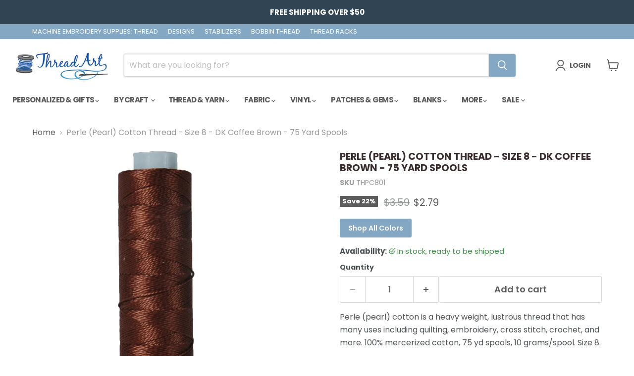

--- FILE ---
content_type: text/html; charset=utf-8
request_url: https://www.threadart.com/products/perle-pearl-cotton-thread-size-8-dk-coffee-brown-75-yard-spools
body_size: 56239
content:
<!doctype html>
<html class="no-js no-touch" lang="en">
  <head>
    <meta charset="utf-8">
    <meta http-equiv="x-ua-compatible" content="IE=edge">

    <link rel="preconnect" href="https://cdn.shopify.com">
    <link rel="preconnect" href="https://fonts.shopifycdn.com">
    <link rel="preconnect" href="https://v.shopify.com">
    <link rel="preconnect" href="https://cdn.shopifycloud.com">

    <title>Perle (Pearl) Cotton Thread - Size 8 - DK Coffee Brown - 75 Yard Spool — Threadart.com</title>

    
      <meta name="description" content="Perle (pearl) cotton is a heavy weight, lustrous thread that has many uses including quilting, embroidery, cross stitch, crochet, and more. 100% mercerized cotton, 75 yd spools, 10 grams/spool. Size 8.">
    

    
      <link rel="shortcut icon" href="//www.threadart.com/cdn/shop/files/threadart_logo_spool_32x32.jpg?v=1678387743" type="image/png">
    

    
      <link rel="canonical" href="https://www.threadart.com/products/perle-pearl-cotton-thread-size-8-dk-coffee-brown-75-yard-spools" />
    

    <meta name="viewport" content="width=device-width">

    
    





<meta property="og:site_name" content="Threadart.com">
<meta property="og:url" content="https://www.threadart.com/products/perle-pearl-cotton-thread-size-8-dk-coffee-brown-75-yard-spools">
<meta property="og:title" content="Perle (Pearl) Cotton Thread  - Size 8 - DK Coffee Brown - 75 Yard Spools">
<meta property="og:type" content="product">
<meta property="og:description" content="Perle (pearl) cotton is a heavy weight, lustrous thread that has many uses including quilting, embroidery, cross stitch, crochet, and more. 100% mercerized cotton, 75 yd spools, 10 grams/spool. Size 8.">




    
    
    

    
    
    <meta
      property="og:image"
      content="https://www.threadart.com/cdn/shop/products/4479_1200x1200.jpg?v=1617215339"
    />
    <meta
      property="og:image:secure_url"
      content="https://www.threadart.com/cdn/shop/products/4479_1200x1200.jpg?v=1617215339"
    />
    <meta property="og:image:width" content="1200" />
    <meta property="og:image:height" content="1200" />
    
    
    <meta property="og:image:alt" content="Perle (Pearl) Cotton Thread  - Size 8 - DK Coffee Brown - 75 Yard Spools - Threadart.com" />
  












<meta name="twitter:title" content="Perle (Pearl) Cotton Thread - Size 8 - DK Coffee Brown - 75 Yard Spool">
<meta name="twitter:description" content="Perle (pearl) cotton is a heavy weight, lustrous thread that has many uses including quilting, embroidery, cross stitch, crochet, and more. 100% mercerized cotton, 75 yd spools, 10 grams/spool. Size 8.">


    
    
    
      
      
      <meta name="twitter:card" content="summary">
    
    
    <meta
      property="twitter:image"
      content="https://www.threadart.com/cdn/shop/products/4479_1200x1200_crop_center.jpg?v=1617215339"
    />
    <meta property="twitter:image:width" content="1200" />
    <meta property="twitter:image:height" content="1200" />
    
    
    <meta property="twitter:image:alt" content="Perle (Pearl) Cotton Thread  - Size 8 - DK Coffee Brown - 75 Yard Spools - Threadart.com" />
  



    <link rel="preload" href="//www.threadart.com/cdn/fonts/poppins/poppins_n7.56758dcf284489feb014a026f3727f2f20a54626.woff2" as="font" crossorigin="anonymous">
    <link rel="preload" as="style" href="//www.threadart.com/cdn/shop/t/10/assets/theme.css?v=136440398399477129831767277900"><script async crossorigin fetchpriority="high" src="/cdn/shopifycloud/importmap-polyfill/es-modules-shim.2.4.0.js"></script>
<script type="importmap">
{
  "imports": {
    "element.base-media": "//www.threadart.com/cdn/shop/t/10/assets/element.base-media.js?v=61305152781971747521767277827",
    "element.image.parallax": "//www.threadart.com/cdn/shop/t/10/assets/element.image.parallax.js?v=59188309605188605141767277863",
    "element.model": "//www.threadart.com/cdn/shop/t/10/assets/element.model.js?v=101001098341450788491767277821",
    "element.quantity-selector": "//www.threadart.com/cdn/shop/t/10/assets/element.quantity-selector.js?v=68208048201360514121767277851",
    "element.text.rte": "//www.threadart.com/cdn/shop/t/10/assets/element.text.rte.js?v=28194737298593644281767277850",
    "element.video": "//www.threadart.com/cdn/shop/t/10/assets/element.video.js?v=47354384994497331701767277841",
    "es-module-shims": "//www.threadart.com/cdn/shop/t/10/assets/es-module-shims.min.js?v=3197203922110785981767277875",
    "is-land": "//www.threadart.com/cdn/shop/t/10/assets/is-land.min.js?v=92343381495565747271767277853",
    "lightbox": "//www.threadart.com/cdn/shop/t/10/assets/lightbox.js?v=116354114233759933611767277860",
    "product.gallery": "//www.threadart.com/cdn/shop/t/10/assets/product.gallery.js?v=169430556141423714401767277849",
    "section.slideshow": "//www.threadart.com/cdn/shop/t/10/assets/section.slideshow.js?v=176892809315355130961767277873",
    "util.events": "//www.threadart.com/cdn/shop/t/10/assets/util.events.js?v=163430142883111782711767277834",
    "util.misc": "//www.threadart.com/cdn/shop/t/10/assets/util.misc.js?v=117964846174238173191767277851",
    "util.resource-loader": "//www.threadart.com/cdn/shop/t/10/assets/util.resource-loader.js?v=81301169148003274841767277842",
    "utility.stylesheet": "//www.threadart.com/cdn/shop/t/10/assets/utility.stylesheet.js?v=115421978848924304161767277877",
    "vendor.drift-zoom": "//www.threadart.com/cdn/shop/t/10/assets/vendor.drift-zoom.js?v=58010873367620907491767277839",
    "vendor.in-view": "//www.threadart.com/cdn/shop/t/10/assets/vendor.in-view.js?v=126891093837844970591767277830",
    "vendor.photoswipe-ui-default": "//www.threadart.com/cdn/shop/t/10/assets/vendor.photoswipe-ui-default.min.js?v=60644649669025199041767277833",
    "vendor.photoswipe": "//www.threadart.com/cdn/shop/t/10/assets/vendor.photoswipe.min.js?v=169650331104647059261767277828",
    "vendor.swiper": "//www.threadart.com/cdn/shop/t/10/assets/vendor.swiper.js?v=76943365775285958891767277866"
  }
}
</script><script>
  if (!(HTMLScriptElement.supports && HTMLScriptElement.supports('importmap'))) {
    const el = document.createElement('script')
    el.async = true
    el.src = "//www.threadart.com/cdn/shop/t/10/assets/es-module-shims.min.js?v=3197203922110785981767277875"
    document.head.appendChild(el)
  }
</script>
<script type="module" src="//www.threadart.com/cdn/shop/t/10/assets/is-land.min.js?v=92343381495565747271767277853"></script>
<style data-shopify>:root {
    /* Core Sizes */
    --size-0-25: 0.0625rem; /* 1px */
    --size-0-5: 0.125rem; /* 2px */
    --size-1: 0.25rem; /* 4px */
    --size-1-5: 0.375rem; /* 6px */
    --size-2: 0.5rem; /* 8px */
    --size-2-5: 0.625rem; /* 10px */
    --size-3: 0.75rem; /* 12px */
    --size-3-5: 0.875rem; /* 14px */
    --size-4: 1rem; /* 16px */
    --size-4-5: 1.125rem; /* 18px */
    --size-5: 1.25rem; /* 20px */
    --size-5-5: 1.375rem; /* 22px */
    --size-6: 1.5rem; /* 24px */
    --size-6-5: 1.625rem; /* 26px */
    --size-7: 1.75rem; /* 28px */
    --size-7-5: 1.875rem; /* 30px */
    --size-8: 2rem; /* 32px */
    --size-8-5: 2.125rem; /* 34px */
    --size-9: 2.25rem; /* 36px */
    --size-9-5: 2.375rem; /* 38px */
    --size-10: 2.5rem; /* 40px */
    --size-11: 2.75rem; /* 44px */
    --size-12: 3rem; /* 48px */
    --size-14: 3.5rem; /* 56px */
    --size-16: 4rem; /* 64px */
    --size-18: 4.5rem; /* 72px */
    --size-20: 5rem; /* 80px */
    --size-24: 6rem; /* 96px */
    --size-28: 7rem; /* 112px */
    --size-32: 8rem; /* 128px */

    /* Text Sizes */
    --text-size-2: 0.5rem; /* 8px */
    --text-size-2-5: 0.625rem; /* 10px */
    --text-size-3: 0.75rem; /* 12px */
    --text-size-3-5: 0.875rem; /* 14px */
    --text-size-4: 1rem; /* 16px */
    --text-size-4-5: 1.125rem; /* 18px */
    --text-size-5: 1.25rem; /* 20px */
    --text-size-5-5: 1.375rem; /* 22px */
    --text-size-6: 1.5rem; /* 24px */
    --text-size-6-5: 1.625rem; /* 26px */
    --text-size-7: 1.75rem; /* 28px */
    --text-size-7-5: 1.875rem; /* 30px */
    --text-size-8: 2rem; /* 32px */
    --text-size-8-5: 2.125rem; /* 34px */
    --text-size-9: 2.25rem; /* 36px */
    --text-size-9-5: 2.375rem; /* 38px */
    --text-size-10: 2.5rem; /* 40px */
    --text-size-11: 2.75rem; /* 44px */
    --text-size-12: 3rem; /* 48px */
    --text-size-14: 3.5rem; /* 56px */
    --text-size-16: 4rem; /* 64px */
    --text-size-18: 4.5rem; /* 72px */
    --text-size-20: 5rem; /* 80px */
    --text-size-24: 6rem; /* 96px */
    --text-size-28: 7rem; /* 112px */
    --text-size-32: 8rem; /* 128px */

    /* Line */
    --line-size-none: 0px;
    --line-size-xs: 0.5px;
    --line-size-sm: 1px;
    --line-size-md: 2px;
    --line-size-lg: 4px;
    --line-size-xl: 8px;

    /* Gap */
    --gap-size-none: 0px;
    --gap-size-xs: 8px;
    --gap-size-sm: 16px;
    --gap-size-md: 32px;
    --gap-size-lg: 48px;
    --gap-size-xl: 64px;

    /* Radius */
    --radius-xs: 4px;
    --radius-sm: 8px;
    --radius-md: 12px;
    --radius-lg: 16px;
    --radius-xl: 24px;
    --radius-2xl: 32px;
    --radius-none: 0px;
    --radius-full: 999px;

    /* Dropshadow */
    --shadow-none: 0px 0px 0px 0px rgba(0, 0, 0, 0);
    --shadow-sm: 0px 1px 2px 0px rgba(0, 0, 0, 0.08);
    --shadow-md: 0px 2px 4px -1px rgba(0, 0, 0, 0.08);
    --shadow-lg: 0px 8px 16px -4px rgba(0, 0, 0, 0.08);
    --shadow-xl: 0px 16px 32px -6px rgba(0, 0, 0, 0.12);
    --shadow-2xl: 0px 16px 64px -12px rgba(0, 0, 0, 0.22);

    /* Font Weights */
    --font-weight-100: 100;
    --font-weight-200: 200;
    --font-weight-300: 300;
    --font-weight-400: 400;
    --font-weight-500: 500;
    --font-weight-600: 600;
    --font-weight-700: 700;
    --font-weight-800: 800;
    --font-weight-900: 900;

    /* Letter Spacings */
    --letter-space-2xs: -0.05em;
    --letter-space-xs: -0.03em;
    --letter-space-sm: -0.015em;
    --letter-space-md: 0em;
    --letter-space-lg: 0.015em;
    --letter-space-xl: 0.03em;
    --letter-space-2xl: 0.05em;
    --letter-space-3xl: 0.08em;
    --letter-space-4xl: 0.12em;

    /* Line Heights */
    --line-height-2xs: 0.9;
    --line-height-xs: 1;
    --line-height-sm: 1.1;
    --line-height-md: 1.2;
    --line-height-lg: 1.5;
    --line-height-xl: 1.7;
    --line-height-2xl: 2;

    /* Color Shades */
    --shade-0: 0%;
    --shade-4: 4%;
    --shade-8: 8%;
    --shade-12: 12%;
    --shade-16: 16%;
    --shade-20: 20%;
    --shade-30: 30%;
    --shade-40: 40%;
    --shade-50: 50%;
    --shade-60: 60%;
    --shade-70: 70%;
    --shade-80: 80%;
    --shade-90: 90%;
    --shade-100: 100%;
  }</style><style data-shopify>/* Root Variables */
  :root {
    --root-font-size: 16px;
    --root-color-primary: #000;
    --root-color-secondary: #fff;
  }

  /* Colors */
  :root {
    --color-primary: var(--root-color-primary);
    --color-secondary: var(--root-color-secondary);
    --color-focus: #4a9afc;
    --color-error: #ba4444;
    --color-price: var(--color-primary);
    --color-text-savings: var(--color-primary);
    --disabled-grey: #f6f6f6;
    --disabled-border: #b6b6b6;
    --disabled-grey-text: #b6b6b6;
    --success-green: #56ad6a;
    --success-green-bg: #ecfef0;
    --color-sticky-nav-links: #fff;
  }

  /* Body Font Stack */
  :root {
    --body-font-family: 'Arial';
    --body-font-family-fallback: 'sans-serif';
    --body-font-weight: var(--font-weight-400);
    --body-letter-spacing: var(--letter-space-md);
    --body-line-height: var(--line-height-md);
    --body-text-transform: none;
    --body-lg-font-size: var(--text-size-4);
    --body-md-font-size: var(--text-size-3-5);
    --body-sm-font-size: var(--text-size-3);
    --body-xs-font-size: var(--text-size-2-5);

    @media screen and (min-width: 769px) {
      --body-lg-font-size: var(--text-size-4-5);
      --body-md-font-size: var(--text-size-4);
      --body-sm-font-size: var(--text-size-3-5);
      --body-xs-font-size: var(--text-size-3);
    }
  }

  /* Heading Font Stack */
  :root {
    --heading-font-family: 'Arial';
    --heading-font-family-fallback: 'sans-serif';
    --heading-font-weight: var(--font-weight-700);
    --heading-letter-spacing: var(--letter-space-md);

    --heading-2xl-line-height: var(--line-height-md);
    --heading-xl-line-height: var(--line-height-md);
    --heading-lg-line-height: var(--line-height-md);
    --heading-md-line-height: var(--line-height-md);
    --heading-sm-line-height: var(--line-height-md);
    --heading-xs-line-height: var(--line-height-md);

    --heading-2xl-font-size: var(--text-size-12);
    --heading-xl-font-size: var(--text-size-8);
    --heading-lg-font-size: var(--text-size-6);
    --heading-md-font-size: var(--text-size-5);
    --heading-sm-font-size: var(--text-size-4-5);
    --heading-xs-font-size: var(--text-size-4);

    @media screen and (min-width: 769px) {
      --heading-2xl-font-size: var(--text-size-16);
      --heading-xl-font-size: var(--text-size-12);
      --heading-lg-font-size: var(--text-size-8);
      --heading-md-font-size: var(--text-size-6);
      --heading-sm-font-size: var(--text-size-5);
      --heading-xs-font-size: var(--text-size-4-5);
    }
  }

  /* Accent Font Stack */
  :root {
    --accent-font-family: 'Arial';
    --accent-font-family-fallback: 'sans-serif';
    --accent-font-weight: var(--font-weight-400);
    --accent-letter-spacing: var(--letter-space-4xl);
    --accent-line-height: var(--line-height-md);
    --accent-text-transform: uppercase;
  }

  /* ==================================================================== */
  /* OLD CSS VARIABLES THAT NEEDS TO 🔥 */
  /* ==================================================================== */
  :root {
    --z-index-modal: 30;
    --z-index-toolbar: 7;
    --z-index-header: 6;
    --z-index-header-submenu: 7;
    --z-index-header-bottom-row: 3;
    --z-index-header-drawers: 5;
    --z-index-header-drawers-mobile: 3;
    --z-index-header-search: 7;
    --z-index-loader: 4;
    --z-index-header-search-overlay: 1;
    --url-ico-select: url(//www.threadart.com/cdn/shop/t/10/assets/ico-select.svg);
    --url-swirl-svg: url(//www.threadart.com/cdn/shop/t/10/assets/swirl.svg);
    --header-padding-bottom: 0;
    --gutter: 30px;
    --page-width: 1500px;
    --page-width-narrow: 1000px;
    --page-width-gutter-small: 17px;
    --grid-gutter: 22px;
    --grid-gutter-small: 16px;
    --slide-curve: 0.25s cubic-bezier(0.165, 0.84, 0.44, 1);
    --drawer-box-shadow: 0 10px 25px rgba(0, 0, 0, 0.15);
    --product-grid-margin: 10px;
    --product-grid-padding: 12px;
    --product-radius: 10px;
    --page-top-padding: 35px;
    --page-narrow: 780px;
    --page-width-padding: 40px;
    --grid-gutter: 22px;
    --index-section-padding: 60px;
    --section-header-bottom: 40px;
    --size-chart-margin: 30px 0;
    --size-chart-icon-margin: 5px;
    --newsletter-reminder-padding: 20px 30px 20px 25px;
    --text-frame-margin: 10px;
    --desktop-menu-chevron-size: 10px;
    --site-nav-item-padding: 20px;
    --site-nav-item-padding-top-bottom: 16px;
    --site-nav-icon-padding: 12px;
  }

  @media screen and (max-width: 768px) {
    :root {
      --page-top-padding: 15px;
      --page-narrow: 330px;
      --page-width-padding: 17px;
      --grid-gutter: 16px;
      --index-section-padding: 40px;
      --section-header-bottom: 25px;
      --text-frame-margin: 7px;
    }
  }</style>
<style data-shopify>:root {
    --text-size-scale-n-4: var(--text-size-2); /* 8px */
    --text-size-scale-n-3: var(--text-size-2-5); /* 10px */
    --text-size-scale-n-2: var(--text-size-3); /* 12px */
    --text-size-scale-n-1: var(--text-size-3-5); /* 14px */
    --text-size-scale-n0: var(--text-size-4); /* 16px */
    --text-size-scale-n1: var(--text-size-4-5); /* 18px */
    --text-size-scale-n2: var(--text-size-5); /* 20px */
    --text-size-scale-n3: var(--text-size-6); /* 24px */
    --text-size-scale-n4: var(--text-size-6-5); /* 26px */
    --text-size-scale-n5: var(--text-size-7); /* 28px */
    --text-size-scale-n6: var(--text-size-8); /* 32px */
    --text-size-scale-n7: var(--text-size-9); /* 36px */
    --text-size-scale-n8: var(--text-size-10); /* 40px */
    --text-size-scale-n9: var(--text-size-12); /* 48px */
    --text-size-scale-n10: var(--text-size-14); /* 56px */
    --text-size-scale-n11: var(--text-size-16); /* 64px */
    --text-size-scale-n12: var(--text-size-18); /* 72px */
    --text-size-scale-n13: var(--text-size-20); /* 80px */
    --text-size-scale-n14: var(--text-size-24); /* 96px */

    --font-weight-scale-n-3: var(--font-weight-100);
    --font-weight-scale-n-2: var(--font-weight-200);
    --font-weight-scale-n-1: var(--font-weight-300);
    --font-weight-scale-n0: var(--font-weight-400);
    --font-weight-scale-n1: var(--font-weight-500);
    --font-weight-scale-n2: var(--font-weight-600);
    --font-weight-scale-n3: var(--font-weight-700);
    --font-weight-scale-n4: var(--font-weight-800);
    --font-weight-scale-n5: var(--font-weight-900);

    --letter-spacing-scale-n-3: var(--letter-space-2xs);
    --letter-spacing-scale-n-2: var(--letter-space-xs);
    --letter-spacing-scale-n-1: var(--letter-space-sm);
    --letter-spacing-scale-n0: var(--letter-space-md);
    --letter-spacing-scale-n1: var(--letter-space-lg);
    --letter-spacing-scale-n2: var(--letter-space-xl);
    --letter-spacing-scale-n3: var(--letter-space-2xl);
    --letter-spacing-scale-n4: var(--letter-space-3xl);
    --letter-spacing-scale-n5: var(--letter-space-4xl);

    --line-height-scale-n-3: var(--line-height-2xs);
    --line-height-scale-n-2: var(--line-height-xs);
    --line-height-scale-n-1: var(--line-height-sm);
    --line-height-scale-n0: var(--line-height-md);
    --line-height-scale-n1: var(--line-height-lg);
    --line-height-scale-n2: var(--line-height-xl);
    --line-height-scale-n3: var(--line-height-2xl);

    /* Body Font Scales */--body-letter-spacing: var(--letter-spacing-scale-n0);--body-line-height: var(--line-height-scale-n1);--body-lg-font-size: var(--text-size-scale-n0);
      --body-md-font-size: var(--text-size-scale-n-1);
      --body-sm-font-size: var(--text-size-scale-n-2);
      --body-xs-font-size: var(--text-size-scale-n-3);/* Heading Font Scales */--heading-letter-spacing: var(--letter-spacing-scale-n0);--heading-line-height: var(--line-height-scale-n0);/* Accent Font Scales */@media screen and (min-width: 769px) {
      /* Body Font Desktop Sizes */--body-lg-font-size: var(--text-size-scale-n1);
        --body-md-font-size: var(--text-size-scale-n0);
        --body-sm-font-size: var(--text-size-scale-n-1);
        --body-xs-font-size: var(--text-size-scale-n-2);/* Heading Desktop Font Sizes */--heading-2xl-font-size: max(var(--text-size-scale-n11), var(--body-md-font-size));
        --heading-xl-font-size: max(var(--text-size-scale-n9), var(--body-md-font-size));
        --heading-lg-font-size: max(var(--text-size-scale-n6), var(--body-md-font-size));
        --heading-md-font-size: max(var(--text-size-scale-n3), var(--body-md-font-size));
        --heading-sm-font-size: max(var(--text-size-scale-n2), var(--body-md-font-size));
        --heading-xs-font-size: max(var(--text-size-scale-n1), var(--body-md-font-size));}
  }</style>
<style data-shopify>:root {
    

    
  }

  

  

  /* LEGACY TOKENS THAT WE NEED TO KILLLLLLLLLLLLL */
  /* --------------------------------------------- */

  :root {
    /* Fixed colors */
    --color-price: ;
    --color-text-savings: ;

    /* TODO: Move to component that uses this */
    --color-button-primary: #000; /* TODO: Remove this */
    --color-button-primary-light: #1a1a1a; /* TODO: Remove this */
    --color-button-primary-dim: #000000; /* TODO: Remove this */
    --color-button-primary-text: #ffffff; /* TODO: Remove this */

    --color-sale-tag: ;
    --color-sale-tag-text: ;
  }</style><style data-shopify>
  :root {
    

    --color-background: #fff;
    --color-background-alpha-0: rgba(255, 255, 255, 0);
    --color-background-alpha-90: rgba(255, 255, 255, 0.9);

    /* Typography */
    
    
    --color-headings: #1d1d1d;
    --color-text: #1d1d1d;

    --color-text-05: #f4f4f4;
    --color-text-05-alpha-0: rgba(244, 244, 244, 0);

    --color-text-hover: #1d1d1d;
    --color-text-light: #1d1d1d;
    --color-links: #046e82;
    --color-link-hover: #1d1d1d;

    /* Products */
    --color-products-in-stock: #268c0b;
    --color-products-low-stock: #cc1313;
    --color-products-no-stock: #121212;

    /* Buttons */
    
    

    --color-button-text: #ffffff;
    --color-button-background: #f04f36;
    --color-button-background-hover: #f2614a;

    --color-button-background-focus: #dddddd;
    --color-button-disable: #939393;

    --color-button-secondary-text: #f04f36;
    --color-button-secondary-background: #ffffff;
    --color-button-secondary-background-hover: #ffffff;
    --color-button-secondary-background-focus: #e6e6e6;
    --color-button-secondary-border: #dddddd;
    --color-button-secondary-border-hover: #c7c7c7;

    --button-primary-text-color: #ffffff;
    --button-primary-text-color-highlight: #ffffff;
    --button-primary-bg-color: #000000;
    --button-primary-bg-color-highlight: #606060;
    --button-primary-border-color: rgba(0,0,0,0);
    --button-primary-border-color-highlight: rgba(0,0,0,0);

    --button-secondary-text-color: #000000;
    --button-secondary-text-color-highlight: #ffffff;
    --button-secondary-bg-color: rgba(0,0,0,0);
    --button-secondary-bg-color-highlight: #000000;
    --button-secondary-border-color: #000000;
    --button-secondary-border-color-highlight: #000000;

    --button-link-text-color: #000000;
    --button-link-text-color-highlight: #ccc;

    /* Header */
    --color-header-text: #1d1d1d;
    --color-header-background: #fff;

    /* Forms */
    
    --color-input-text: #4d4d4d;

    --color-input-text-hover: #dddddd;

    --color-input-background: #fff;
    --color-input-background-hover: #f4f4f4;

    --color-input-border: #dddddd;
    --color-input-border-alpha-25: rgba(221, 221, 221, 0.25);


    --color-input-border-morph-2: #c7c7c7;
    --color-input-border-morph-4: #b1b1b1;
    --color-input-border-morph-10: #858585;
    --color-input-border-morph-12: #767676;

    --color-input-border-hover: #c7c7c7;

    --color-product-sale-accent: #f04f36;
    --color-product-review-star: #ffab41;

    /* Footer */
    --color-footer-text: #1d1d1d;

    --color-footer-background: #f5f3ed;


    --color-footer-link: #3c3c3c;
    --color-footer-color-alt: rgba(29, 29, 29, 0.8);
    --color-additional-accent: rgba(29, 29, 29, 0.5);

    /* Placeholders */
    --color-placeholder-background: #ededed;
    --color-placeholder-fill: #b0b0b0;

    /* General */
    
    
    
    --color-black: #000;
    --color-white: #fff;

    --color-border: #808080;
    --color-border-modify: rgba(128, 128, 128, 0.3);
    --color-border-less-soft: rgba(0, 0, 0, 0.25);
    --color-border-soft: rgba(0, 0, 0, 0.15);
    --color-border-softer: rgba(0, 0, 0, 0.1);


    --color-overlay-background: Liquid error (snippets/head.styles.legacy-settings-color line 118): Alpha must be a float between 0 and 1;


    --color-background-8: #ededed;
    --color-background-4: #f6f6f6;

    --color-background-light: #f2f2f2;
    --color-search-category-background: #e8e8e8;

    --color-box-shadow-border: rgba(128, 128, 128, 0.16);
    --color-box-shadow-shadow: rgba(128, 128, 128, 0.11);
    --color-box-shadow-border-focused: rgba(128, 128, 128, 0.5);
    --color-box-shadow-shadow-focused: rgba(128, 128, 128, 0.5);

    --color-box-shadow-shadow-headings: rgba(128, 128, 128, 0.05);

    --color-error: #f05d5d;
    --color-success: #51a551;
    --color-warning: #dfa354;
    --color-highlight: #fffbd9;
    --color-notice: --color-text;
    --color-sale: --color-product-sale-accent;
    --color-star: --color-product-review-star;
    --color-star-empty: #8e8e8e;

    --color-facebook: #425dab;
    --color-x: #000;
    --color-pinterest: #bd1c1c;
    --color-linkedin: #0077B5;
  }
</style>
<style data-shopify>:root {
    --heading-font-family: 'Open Sans', sans-serif;
    --heading-font-weight: 400;
    --heading-letter-spacing: 0px;
    --body-font-family: 'Open Sans', sans-serif;

    --heading-font-style: normal;
    --subheading-font-family: 'Open Sans', sans-serif;
    --button-font-family: 'Open Sans', sans-serif;

    /* Font sizes */
    --heading-xl-font-size: 40px;
    --heading-lg-font-size: 20px;
    --body-md-font-size: 15px;

    --button-primary-font-size: 1rem;
    --button-primary-line-height: inherit;

    --button-secondary-font-size: 1rem;
    --button-secondary-line-height: inherit;

    --button-link-style-font-size: 1rem;
    --button-link-style-line-height: inherit;

    --heading-responsive: 1;
    --subheading-responsive: 1;

    /* Button styles */
    --button-font-weight: 700;
    --button-font-style: normal;
    --button-letter-spacing: 0px;
    --button-transition-speed: 0.3s;
    --button-font-capitalization: none;

    --button-primary-border-radius: 0px;
    --button-secondary-border-radius: 0px;
    --button-link-underline-thickness: 1px;
    --button-link-underline-style: solid;
  }</style>
<style-sheet name="vendor.flickity.css" remove-duplicate="true" load="async" style="display: none;"><link href="//www.threadart.com/cdn/shop/t/10/assets/vendor.flickity.css?v=168134560433028609901767277878" rel="preload" as="style" onload="this.rel='stylesheet'">
<script type="module" src="//www.threadart.com/cdn/shop/t/10/assets/utility.stylesheet.js?v=115421978848924304161767277877"></script></style-sheet>

<style-sheet name="vendor.swiper.css" remove-duplicate="true" load="async" style="display: none;"><link href="//www.threadart.com/cdn/shop/t/10/assets/vendor.swiper.css?v=103091539061108917781767277840" rel="preload" as="style" onload="this.rel='stylesheet'">
<script type="module" src="//www.threadart.com/cdn/shop/t/10/assets/utility.stylesheet.js?v=115421978848924304161767277877"></script></style-sheet>



<style data-shopify>
  :root {
    /* Backgrounds */
    
    

    --color-background: 
      
rgb(255, 255, 255)
    ;
    --color-background-alpha-0: rgba(255, 255, 255, 0);
    --color-background-alpha-90: rgba(255, 255, 255, 0.9);

    /* Typography */
    --color-headings: #382c2c;
    --color-text: #4c5154;

    --color-text-05: #f6f6f6;
    --color-text-05-alpha-0: rgba(246, 246, 246, 0);

    
    

    
    
    
    

    --color-text-hover: 
      
#343739
    ;
    --color-text-light: #949798;
    --color-links: #5c5c5c;

    
    
    

    --color-link-hover: 
      
#4d4d4d
    ;

    /* Products */
    --color-products-in-stock: #3C9342;
    --color-products-low-stock: #E99114;
    --color-products-no-stock: #cd3f29;

    /* Buttons */
    --color-button-text: #ffffff;
    --color-button-background: #84a7c4;
    --color-button-background-hover: rgb(144, 176, 202);

    
    

    --color-button-background-focus: 
      
#769dbd
    ;
    --color-button-disable: #a4a4a4;

    --color-button-secondary-text: #5c5c5c;
    --color-button-secondary-background: #ffffff;
    --color-button-secondary-background-hover: rgb(255, 255, 255);

    
    

    --color-button-secondary-background-focus: 
      
#ebebeb
    ;
    --color-button-secondary-border: #d8d8d8;

    
    

    --color-button-secondary-border-hover: 
      
#c9c9c9
    ;

    /* Header */
    --color-header-text: #5c5c5c;

    
    

    --color-header-background: 
      
rgba(255, 255, 255, 1)
    ;

    /* Forms */
    --color-input-text: #5c5c5c;

    
    

    --color-input-text-hover: 
      
#525252
    ;

    --color-input-background: #ffffff;
    --color-input-background-hover: #f6f6f6;

    --color-input-border: #d8d8d8;
    --color-input-border-alpha-25: rgba(216, 216, 216, 0.25);

    

    
    

    
    

    
    

    
    

    --color-input-border-morph-2: 
      
#c9c9c9
    ;
    --color-input-border-morph-4: 
      
#b9b9b9
    ;
    --color-input-border-morph-10: 
      
#8b8b8b
    ;
    --color-input-border-morph-12: 
      
#7c7c7c
    ;

    --color-input-border-hover: 
      
#c9c9c9
    ;

    --color-product-sale-accent: #5c5c5c;
    --color-product-review-star: #ffab41;

    /* Footer */
    --color-footer-text: #ffffff;

    
    

    --color-footer-background: 
      
rgb(132, 167, 196)
    ;

    
    

    --color-footer-link: 
      
#ebebeb
    ;
    --color-footer-color-alt: rgba(255, 255, 255, 0.8);
    --color-additional-accent: rgba(255, 255, 255, 0.5);

    /* Placeholders */
    --color-placeholder-background: #f1f1f1;
    --color-placeholder-fill: #c0c2c3;

    /* General */
    
    

    --color-black: #000;
    --color-white: #fff;

    
    
    
    

    
    

    --color-border: rgb(128, 128, 128);
    --color-border-modify: rgba(128, 128, 128, 0.3);
    --color-border-less-soft: rgba(0, 0, 0, 0.25);
    --color-border-soft: rgba(0, 0, 0, 0.15);
    --color-border-softer: rgba(0, 0, 0, 0.1);

    

    --color-overlay-background: rgba(0, 0, 0, 0.45);

    

    --color-background-8: #f1f1f1;
    --color-background-4: #f8f8f8;

    --color-background-light: #f6f6f6;
    --color-search-category-background: #edeeee;

    --color-box-shadow-border: rgba(128, 128, 128, 0.16);
    --color-box-shadow-shadow: rgba(128, 128, 128, 0.11);
    --color-box-shadow-border-focused: rgba(128, 128, 128, 0.5);
    --color-box-shadow-shadow-focused: rgba(128, 128, 128, 0.5);

    --color-box-shadow-shadow-headings: rgba(128, 128, 128, 0.05);

    --color-error: #f05d5d;
    --color-success: #51a551;
    --color-warning: #dfa354;
    --color-highlight: #fffbd9;
    --color-notice: --color-text;
    --color-sale: --color-product-sale-accent;
    --color-star: --color-product-review-star;
    --color-star-empty: #a6a8aa;

    --color-facebook: #425dab;
    --color-x: #000;
    --color-pinterest: #bd1c1c;
    --color-linkedin: #0077B5;
  }
</style>

<style data-shopify>:root {
    /* Override heading font stack with empire legacy settings */
    --heading-font-family: Poppins,sans-serif;
    --heading-font-scale: 0.8;
    --heading-font-weight: 700;
    --heading-font-style: normal;
    --heading-font-capitalization: uppercase;
    --heading-letter-spacing: 0.0em;
    --subheading-font-family: 'Nunito Sans', sans-serif;
    --button-font-family: Poppins,sans-serif;
    --button-font-weight: 600;
    --button-font-style: normal;
    --button-font-capitalization: initial;
    --button-letter-spacing: 0.0em;

    --heading-responsive: 1;
    --subheading-responsive: 1;
    --body-font-family: Poppins;
  }</style><script>window.performance && window.performance.mark && window.performance.mark('shopify.content_for_header.start');</script><meta name="google-site-verification" content="qi4RtWzP0yeXWLXW_i3XtYpvUplJwpw59BA7t4GRL3U">
<meta name="google-site-verification" content="qi4RtWzP0yeXWLXW_i3XtYpvUplJwpw59BA7t4GRL3U">
<meta id="shopify-digital-wallet" name="shopify-digital-wallet" content="/25314656333/digital_wallets/dialog">
<meta name="shopify-checkout-api-token" content="404af670476002366d0024e3c389a46e">
<meta id="in-context-paypal-metadata" data-shop-id="25314656333" data-venmo-supported="true" data-environment="production" data-locale="en_US" data-paypal-v4="true" data-currency="USD">
<link rel="alternate" type="application/json+oembed" href="https://www.threadart.com/products/perle-pearl-cotton-thread-size-8-dk-coffee-brown-75-yard-spools.oembed">
<script async="async" src="/checkouts/internal/preloads.js?locale=en-US"></script>
<script id="apple-pay-shop-capabilities" type="application/json">{"shopId":25314656333,"countryCode":"US","currencyCode":"USD","merchantCapabilities":["supports3DS"],"merchantId":"gid:\/\/shopify\/Shop\/25314656333","merchantName":"Threadart.com","requiredBillingContactFields":["postalAddress","email"],"requiredShippingContactFields":["postalAddress","email"],"shippingType":"shipping","supportedNetworks":["visa","masterCard","amex","discover","elo","jcb"],"total":{"type":"pending","label":"Threadart.com","amount":"1.00"},"shopifyPaymentsEnabled":true,"supportsSubscriptions":true}</script>
<script id="shopify-features" type="application/json">{"accessToken":"404af670476002366d0024e3c389a46e","betas":["rich-media-storefront-analytics"],"domain":"www.threadart.com","predictiveSearch":true,"shopId":25314656333,"locale":"en"}</script>
<script>var Shopify = Shopify || {};
Shopify.shop = "threadart-com.myshopify.com";
Shopify.locale = "en";
Shopify.currency = {"active":"USD","rate":"1.0"};
Shopify.country = "US";
Shopify.theme = {"name":"Updated copy of Empire","id":157740597463,"schema_name":"Empire","schema_version":"12.2.1","theme_store_id":838,"role":"main"};
Shopify.theme.handle = "null";
Shopify.theme.style = {"id":null,"handle":null};
Shopify.cdnHost = "www.threadart.com/cdn";
Shopify.routes = Shopify.routes || {};
Shopify.routes.root = "/";</script>
<script type="module">!function(o){(o.Shopify=o.Shopify||{}).modules=!0}(window);</script>
<script>!function(o){function n(){var o=[];function n(){o.push(Array.prototype.slice.apply(arguments))}return n.q=o,n}var t=o.Shopify=o.Shopify||{};t.loadFeatures=n(),t.autoloadFeatures=n()}(window);</script>
<script id="shop-js-analytics" type="application/json">{"pageType":"product"}</script>
<script defer="defer" async type="module" src="//www.threadart.com/cdn/shopifycloud/shop-js/modules/v2/client.init-shop-cart-sync_BN7fPSNr.en.esm.js"></script>
<script defer="defer" async type="module" src="//www.threadart.com/cdn/shopifycloud/shop-js/modules/v2/chunk.common_Cbph3Kss.esm.js"></script>
<script defer="defer" async type="module" src="//www.threadart.com/cdn/shopifycloud/shop-js/modules/v2/chunk.modal_DKumMAJ1.esm.js"></script>
<script type="module">
  await import("//www.threadart.com/cdn/shopifycloud/shop-js/modules/v2/client.init-shop-cart-sync_BN7fPSNr.en.esm.js");
await import("//www.threadart.com/cdn/shopifycloud/shop-js/modules/v2/chunk.common_Cbph3Kss.esm.js");
await import("//www.threadart.com/cdn/shopifycloud/shop-js/modules/v2/chunk.modal_DKumMAJ1.esm.js");

  window.Shopify.SignInWithShop?.initShopCartSync?.({"fedCMEnabled":true,"windoidEnabled":true});

</script>
<script>(function() {
  var isLoaded = false;
  function asyncLoad() {
    if (isLoaded) return;
    isLoaded = true;
    var urls = ["https:\/\/formbuilder.hulkapps.com\/skeletopapp.js?shop=threadart-com.myshopify.com"];
    for (var i = 0; i < urls.length; i++) {
      var s = document.createElement('script');
      s.type = 'text/javascript';
      s.async = true;
      s.src = urls[i];
      var x = document.getElementsByTagName('script')[0];
      x.parentNode.insertBefore(s, x);
    }
  };
  if(window.attachEvent) {
    window.attachEvent('onload', asyncLoad);
  } else {
    window.addEventListener('load', asyncLoad, false);
  }
})();</script>
<script id="__st">var __st={"a":25314656333,"offset":-21600,"reqid":"bfa87ea5-c5ee-4da5-a650-1fbd35b3737a-1770061485","pageurl":"www.threadart.com\/products\/perle-pearl-cotton-thread-size-8-dk-coffee-brown-75-yard-spools","u":"bff045f545e5","p":"product","rtyp":"product","rid":4171773509709};</script>
<script>window.ShopifyPaypalV4VisibilityTracking = true;</script>
<script id="captcha-bootstrap">!function(){'use strict';const t='contact',e='account',n='new_comment',o=[[t,t],['blogs',n],['comments',n],[t,'customer']],c=[[e,'customer_login'],[e,'guest_login'],[e,'recover_customer_password'],[e,'create_customer']],r=t=>t.map((([t,e])=>`form[action*='/${t}']:not([data-nocaptcha='true']) input[name='form_type'][value='${e}']`)).join(','),a=t=>()=>t?[...document.querySelectorAll(t)].map((t=>t.form)):[];function s(){const t=[...o],e=r(t);return a(e)}const i='password',u='form_key',d=['recaptcha-v3-token','g-recaptcha-response','h-captcha-response',i],f=()=>{try{return window.sessionStorage}catch{return}},m='__shopify_v',_=t=>t.elements[u];function p(t,e,n=!1){try{const o=window.sessionStorage,c=JSON.parse(o.getItem(e)),{data:r}=function(t){const{data:e,action:n}=t;return t[m]||n?{data:e,action:n}:{data:t,action:n}}(c);for(const[e,n]of Object.entries(r))t.elements[e]&&(t.elements[e].value=n);n&&o.removeItem(e)}catch(o){console.error('form repopulation failed',{error:o})}}const l='form_type',E='cptcha';function T(t){t.dataset[E]=!0}const w=window,h=w.document,L='Shopify',v='ce_forms',y='captcha';let A=!1;((t,e)=>{const n=(g='f06e6c50-85a8-45c8-87d0-21a2b65856fe',I='https://cdn.shopify.com/shopifycloud/storefront-forms-hcaptcha/ce_storefront_forms_captcha_hcaptcha.v1.5.2.iife.js',D={infoText:'Protected by hCaptcha',privacyText:'Privacy',termsText:'Terms'},(t,e,n)=>{const o=w[L][v],c=o.bindForm;if(c)return c(t,g,e,D).then(n);var r;o.q.push([[t,g,e,D],n]),r=I,A||(h.body.append(Object.assign(h.createElement('script'),{id:'captcha-provider',async:!0,src:r})),A=!0)});var g,I,D;w[L]=w[L]||{},w[L][v]=w[L][v]||{},w[L][v].q=[],w[L][y]=w[L][y]||{},w[L][y].protect=function(t,e){n(t,void 0,e),T(t)},Object.freeze(w[L][y]),function(t,e,n,w,h,L){const[v,y,A,g]=function(t,e,n){const i=e?o:[],u=t?c:[],d=[...i,...u],f=r(d),m=r(i),_=r(d.filter((([t,e])=>n.includes(e))));return[a(f),a(m),a(_),s()]}(w,h,L),I=t=>{const e=t.target;return e instanceof HTMLFormElement?e:e&&e.form},D=t=>v().includes(t);t.addEventListener('submit',(t=>{const e=I(t);if(!e)return;const n=D(e)&&!e.dataset.hcaptchaBound&&!e.dataset.recaptchaBound,o=_(e),c=g().includes(e)&&(!o||!o.value);(n||c)&&t.preventDefault(),c&&!n&&(function(t){try{if(!f())return;!function(t){const e=f();if(!e)return;const n=_(t);if(!n)return;const o=n.value;o&&e.removeItem(o)}(t);const e=Array.from(Array(32),(()=>Math.random().toString(36)[2])).join('');!function(t,e){_(t)||t.append(Object.assign(document.createElement('input'),{type:'hidden',name:u})),t.elements[u].value=e}(t,e),function(t,e){const n=f();if(!n)return;const o=[...t.querySelectorAll(`input[type='${i}']`)].map((({name:t})=>t)),c=[...d,...o],r={};for(const[a,s]of new FormData(t).entries())c.includes(a)||(r[a]=s);n.setItem(e,JSON.stringify({[m]:1,action:t.action,data:r}))}(t,e)}catch(e){console.error('failed to persist form',e)}}(e),e.submit())}));const S=(t,e)=>{t&&!t.dataset[E]&&(n(t,e.some((e=>e===t))),T(t))};for(const o of['focusin','change'])t.addEventListener(o,(t=>{const e=I(t);D(e)&&S(e,y())}));const B=e.get('form_key'),M=e.get(l),P=B&&M;t.addEventListener('DOMContentLoaded',(()=>{const t=y();if(P)for(const e of t)e.elements[l].value===M&&p(e,B);[...new Set([...A(),...v().filter((t=>'true'===t.dataset.shopifyCaptcha))])].forEach((e=>S(e,t)))}))}(h,new URLSearchParams(w.location.search),n,t,e,['guest_login'])})(!0,!0)}();</script>
<script integrity="sha256-4kQ18oKyAcykRKYeNunJcIwy7WH5gtpwJnB7kiuLZ1E=" data-source-attribution="shopify.loadfeatures" defer="defer" src="//www.threadart.com/cdn/shopifycloud/storefront/assets/storefront/load_feature-a0a9edcb.js" crossorigin="anonymous"></script>
<script data-source-attribution="shopify.dynamic_checkout.dynamic.init">var Shopify=Shopify||{};Shopify.PaymentButton=Shopify.PaymentButton||{isStorefrontPortableWallets:!0,init:function(){window.Shopify.PaymentButton.init=function(){};var t=document.createElement("script");t.src="https://www.threadart.com/cdn/shopifycloud/portable-wallets/latest/portable-wallets.en.js",t.type="module",document.head.appendChild(t)}};
</script>
<script data-source-attribution="shopify.dynamic_checkout.buyer_consent">
  function portableWalletsHideBuyerConsent(e){var t=document.getElementById("shopify-buyer-consent"),n=document.getElementById("shopify-subscription-policy-button");t&&n&&(t.classList.add("hidden"),t.setAttribute("aria-hidden","true"),n.removeEventListener("click",e))}function portableWalletsShowBuyerConsent(e){var t=document.getElementById("shopify-buyer-consent"),n=document.getElementById("shopify-subscription-policy-button");t&&n&&(t.classList.remove("hidden"),t.removeAttribute("aria-hidden"),n.addEventListener("click",e))}window.Shopify?.PaymentButton&&(window.Shopify.PaymentButton.hideBuyerConsent=portableWalletsHideBuyerConsent,window.Shopify.PaymentButton.showBuyerConsent=portableWalletsShowBuyerConsent);
</script>
<script data-source-attribution="shopify.dynamic_checkout.cart.bootstrap">document.addEventListener("DOMContentLoaded",(function(){function t(){return document.querySelector("shopify-accelerated-checkout-cart, shopify-accelerated-checkout")}if(t())Shopify.PaymentButton.init();else{new MutationObserver((function(e,n){t()&&(Shopify.PaymentButton.init(),n.disconnect())})).observe(document.body,{childList:!0,subtree:!0})}}));
</script>
<link id="shopify-accelerated-checkout-styles" rel="stylesheet" media="screen" href="https://www.threadart.com/cdn/shopifycloud/portable-wallets/latest/accelerated-checkout-backwards-compat.css" crossorigin="anonymous">
<style id="shopify-accelerated-checkout-cart">
        #shopify-buyer-consent {
  margin-top: 1em;
  display: inline-block;
  width: 100%;
}

#shopify-buyer-consent.hidden {
  display: none;
}

#shopify-subscription-policy-button {
  background: none;
  border: none;
  padding: 0;
  text-decoration: underline;
  font-size: inherit;
  cursor: pointer;
}

#shopify-subscription-policy-button::before {
  box-shadow: none;
}

      </style>
<link rel="stylesheet" media="screen" href="//www.threadart.com/cdn/shop/t/10/compiled_assets/styles.css?v=61786">
<script>window.performance && window.performance.mark && window.performance.mark('shopify.content_for_header.end');</script>

    <style>
      :root {
        /* ------------------------------------------------------------
          Typography
        ------------------------------------------------------------ */
        /* Body */
        --element-text-font-family--body: Poppins, sans-serif;
        --element-text-font-weight--body: 400;
        --element-text-font-size--rte-body: 16px;
        --element-text-line-height--body: var(--line-height-lg);
        /* Headings */
        --element-text-font-family--heading: Poppins, sans-serif;
        --element-text-font-weight--heading: 700;
        --element-text-letter-spacing--heading: 0.0em;
        --element-text-text-transform--heading: uppercase;--element-text-font-size--heading-xl: 21px;
            @media screen and (max-width: 719px) {
              --element-text-font-size--heading-xl: 18px;
            }/* Buttons */
        --element-button-font-size: 13px;
        --element-button-radius: 3px;
        --element-badge-radius: 0px;
        --element-badge-px: var(--size-2);
        --element-badge-py: var(--size-0-5);
        
        /* ------------------------------------------------------------
          Colors
        ------------------------------------------------------------ */
        --color-primary: #4c5154; 
        --color-secondary: #ffffff;
        --root-color-primary: #4c5154; 
        --root-color-secondary: #ffffff;
        --element-text-color: #4c5154;
        --color-sale-tag-text: #fff ;
        --color-sale-tag: #5c5c5c;
      }

      /* Override Shopify Payment Button styles */
      .shopify-payment-button .shopify-payment-button__button--unbranded,
      .shopify-payment-button .shopify-payment-button__button {
        --element-text-line-height--body-md: 1;
        --element-button-text-transform: none;
        --element-button-letter-spacing: 0.0em;
        --element-button-font-family: Poppins, sans-serif;
        --color-primary: #84a7c4;
        border: none!important;
      }

      .add-to-cart-button{
        --element-text-line-height--body-md: 1;
        --element-button-font-size: var(--font-size-button-large);
        --element-button-text-transform: none;
        --element-button-letter-spacing: 0.0em;
        --element-button-font-family: Poppins, sans-serif;
        --element-text-font-weight: 700;
        --element-text-color: #5c5c5c;
        --element-button-color-secondary: #ffffff;
        box-shadow: inset 0 0 0 1px #d8d8d8;
      }

      .add-to-cart-button:focus-visible{
        box-shadow: 0 0 0 2px #fff, 0 0 0 5px #19f6, 0 3px 8px #0000001a;
      }

      .add-to-cart-button:not(.element-button--inverted) {
        --element-button-color-primary: #ffffff;
        --element-button-color-secondary: #4c5154;
      }

      .element-button{
        box-sizing: border-box;
      }

      .product-title{
        --element-text-color: #382c2c;
      }
        
      .vendor{
        --element-text-color: #5c5c5c;
        text-decoration: none;
      }

      .sale-price{
        --element-text-color: #5c5c5c;
      }

      .compare-at-price{
        --element-text-color: #949798;
      }

      .variant-option-value-name-selected{
        --element-button-color-primary: white!important;
        --element-button-color-secondary: #5c5c5c!important;
      }

      .sku{
        --element-text-color: #949798;
      }

      .inventory-status--low-stock {
        --element-text-color: #E99114;
      }

      .inventory-status--in-stock {
        --element-text-color: #3C9342;
      }

      .inventory-status--sold-out {
        --element-text-color: #cd3f29;
      }

      .overlay-lightbox__overlay {
        z-index: 10000;
      }

      .element-text--rte ul {
        padding-left: 20px;
        margin: 1rem 0;
      }

      .element-text--rte table {
        display: block;
        border-collapse: collapse;
        width: fit-content;
        max-width: 100%;
        height: auto;
        overflow: auto;
        white-space: nowrap;
        box-shadow: 0 1px 4px rgba(0, 0, 0, 0.1);
      }

      .element-text--rte table th,
      .element-text--rte table td {
        border: 1px solid rgba(0, 0, 0, 0.1);
      }

      .element-text--rte table th {
        font-family: var(--element-text-font-family--heading);
        font-weight: var(--element-text-font-weight--heading);
        font-size: var(--element-text-font-size--rte-body);
        padding: 8px;
        text-align: left;
        color: var(--color-primary);
      }

      .element-text--rte table td {
        font-size: var(--element-text-font-size--rte-body);
        padding: 0.75rem 1rem;
      }
    </style>

    <link href="//www.threadart.com/cdn/shop/t/10/assets/theme.css?v=136440398399477129831767277900" rel="stylesheet" type="text/css" media="all" />

    
      <link href="//www.threadart.com/cdn/shop/t/10/assets/ripple.css?v=100240391239311985871767277900" rel="stylesheet" type="text/css" media="all" />
    

    
    <script>
      window.Theme = window.Theme || {};
      window.Theme.version = '12.2.1';
      window.Theme.name = 'Empire';
      window.Theme.routes = {
        "root_url": "/",
        "account_url": "/account",
        "account_login_url": "https://shopify.com/25314656333/account?locale=en&region_country=US",
        "account_logout_url": "/account/logout",
        "account_register_url": "https://shopify.com/25314656333/account?locale=en",
        "account_addresses_url": "/account/addresses",
        "collections_url": "/collections",
        "all_products_collection_url": "/collections/all",
        "search_url": "/search",
        "predictive_search_url": "/search/suggest",
        "cart_url": "/cart",
        "cart_add_url": "/cart/add",
        "cart_change_url": "/cart/change",
        "cart_clear_url": "/cart/clear",
        "product_recommendations_url": "/recommendations/products",
      };
    </script>
    

  <!-- BEGIN app block: shopify://apps/hulk-form-builder/blocks/app-embed/b6b8dd14-356b-4725-a4ed-77232212b3c3 --><!-- BEGIN app snippet: hulkapps-formbuilder-theme-ext --><script type="text/javascript">
  
  if (typeof window.formbuilder_customer != "object") {
        window.formbuilder_customer = {}
  }

  window.hulkFormBuilder = {
    form_data: {},
    shop_data: {"shop_yf1XAxFcOa8m8jBngSql_A":{"shop_uuid":"yf1XAxFcOa8m8jBngSql_A","shop_timezone":"America\/Chicago","shop_id":30228,"shop_is_after_submit_enabled":true,"shop_shopify_plan":"professional","shop_shopify_domain":"threadart-com.myshopify.com","shop_created_at":"2020-02-28T12:38:57.119-06:00","is_skip_metafield":false,"shop_deleted":false,"shop_disabled":false}},
    settings_data: {"shop_settings":{"shop_customise_msgs":[],"default_customise_msgs":{"is_required":"is required","thank_you":"Thank you! The form was submitted successfully.","processing":"Processing...","valid_data":"Please provide valid data","valid_email":"Provide valid email format","valid_tags":"HTML Tags are not allowed","valid_phone":"Provide valid phone number","valid_captcha":"Please provide valid captcha response","valid_url":"Provide valid URL","only_number_alloud":"Provide valid number in","number_less":"must be less than","number_more":"must be more than","image_must_less":"Image must be less than 20MB","image_number":"Images allowed","image_extension":"Invalid extension! Please provide image file","error_image_upload":"Error in image upload. Please try again.","error_file_upload":"Error in file upload. Please try again.","your_response":"Your response","error_form_submit":"Error occur.Please try again after sometime.","email_submitted":"Form with this email is already submitted","invalid_email_by_zerobounce":"The email address you entered appears to be invalid. Please check it and try again.","download_file":"Download file","card_details_invalid":"Your card details are invalid","card_details":"Card details","please_enter_card_details":"Please enter card details","card_number":"Card number","exp_mm":"Exp MM","exp_yy":"Exp YY","crd_cvc":"CVV","payment_value":"Payment amount","please_enter_payment_amount":"Please enter payment amount","address1":"Address line 1","address2":"Address line 2","city":"City","province":"Province","zipcode":"Zip code","country":"Country","blocked_domain":"This form does not accept addresses from","file_must_less":"File must be less than 20MB","file_extension":"Invalid extension! Please provide file","only_file_number_alloud":"files allowed","previous":"Previous","next":"Next","must_have_a_input":"Please enter at least one field.","please_enter_required_data":"Please enter required data","atleast_one_special_char":"Include at least one special character","atleast_one_lowercase_char":"Include at least one lowercase character","atleast_one_uppercase_char":"Include at least one uppercase character","atleast_one_number":"Include at least one number","must_have_8_chars":"Must have 8 characters long","be_between_8_and_12_chars":"Be between 8 and 12 characters long","please_select":"Please Select","phone_submitted":"Form with this phone number is already submitted","user_res_parse_error":"Error while submitting the form","valid_same_values":"values must be same","product_choice_clear_selection":"Clear Selection","picture_choice_clear_selection":"Clear Selection","remove_all_for_file_image_upload":"Remove All","invalid_file_type_for_image_upload":"You can't upload files of this type.","invalid_file_type_for_signature_upload":"You can't upload files of this type.","max_files_exceeded_for_file_upload":"You can not upload any more files.","max_files_exceeded_for_image_upload":"You can not upload any more files.","file_already_exist":"File already uploaded","max_limit_exceed":"You have added the maximum number of text fields.","cancel_upload_for_file_upload":"Cancel upload","cancel_upload_for_image_upload":"Cancel upload","cancel_upload_for_signature_upload":"Cancel upload"},"shop_blocked_domains":[]}},
    features_data: {"shop_plan_features":{"shop_plan_features":["unlimited-forms","full-design-customization","export-form-submissions","multiple-recipients-for-form-submissions","multiple-admin-notifications","enable-captcha","unlimited-file-uploads","save-submitted-form-data","set-auto-response-message","conditional-logic","form-banner","save-as-draft-facility","include-user-response-in-admin-email","disable-form-submission","mail-platform-integration","stripe-payment-integration","pre-built-templates","create-customer-account-on-shopify","google-analytics-3-by-tracking-id","facebook-pixel-id","bing-uet-pixel-id","advanced-js","advanced-css","api-available","customize-form-message","hidden-field","restrict-from-submissions-per-one-user","utm-tracking","ratings","privacy-notices","heading","paragraph","shopify-flow-trigger","domain-setup","block-domain","address","html-code","form-schedule","after-submit-script","customize-form-scrolling","on-form-submission-record-the-referrer-url","password","duplicate-the-forms","include-user-response-in-auto-responder-email","elements-add-ons","admin-and-auto-responder-email-with-tokens","email-export","premium-support","google-analytics-4-by-measurement-id","google-ads-for-tracking-conversion","validation-field","file-upload","load_form_as_popup","advanced_conditional_logic"]}},
    shop: null,
    shop_id: null,
    plan_features: null,
    validateDoubleQuotes: false,
    assets: {
      extraFunctions: "https://cdn.shopify.com/extensions/019bb5ee-ec40-7527-955d-c1b8751eb060/form-builder-by-hulkapps-50/assets/extra-functions.js",
      extraStyles: "https://cdn.shopify.com/extensions/019bb5ee-ec40-7527-955d-c1b8751eb060/form-builder-by-hulkapps-50/assets/extra-styles.css",
      bootstrapStyles: "https://cdn.shopify.com/extensions/019bb5ee-ec40-7527-955d-c1b8751eb060/form-builder-by-hulkapps-50/assets/theme-app-extension-bootstrap.css"
    },
    translations: {
      htmlTagNotAllowed: "HTML Tags are not allowed",
      sqlQueryNotAllowed: "SQL Queries are not allowed",
      doubleQuoteNotAllowed: "Double quotes are not allowed",
      vorwerkHttpWwwNotAllowed: "The words \u0026#39;http\u0026#39; and \u0026#39;www\u0026#39; are not allowed. Please remove them and try again.",
      maxTextFieldsReached: "You have added the maximum number of text fields.",
      avoidNegativeWords: "Avoid negative words: Don\u0026#39;t use negative words in your contact message.",
      customDesignOnly: "This form is for custom designs requests. For general inquiries please contact our team at info@stagheaddesigns.com",
      zerobounceApiErrorMsg: "We couldn\u0026#39;t verify your email due to a technical issue. Please try again later.",
    }

  }

  

  window.FbThemeAppExtSettingsHash = {}
  
</script><!-- END app snippet --><!-- END app block --><!-- BEGIN app block: shopify://apps/zepto-product-personalizer/blocks/product_personalizer_main/7411210d-7b32-4c09-9455-e129e3be4729 --><!-- BEGIN app snippet: product-personalizer -->



  
 
 

<!-- END app snippet -->
<!-- BEGIN app snippet: zepto_common --><script>
var pplr_cart = {"note":null,"attributes":{},"original_total_price":0,"total_price":0,"total_discount":0,"total_weight":0.0,"item_count":0,"items":[],"requires_shipping":false,"currency":"USD","items_subtotal_price":0,"cart_level_discount_applications":[],"checkout_charge_amount":0};
var pplr_shop_currency = "USD";
var pplr_enabled_currencies_size = 1;
var pplr_money_formate = "${{amount}}";
var pplr_manual_theme_selector=["CartCount span","tr:has([name*=updates]) , .cart__table-row , .cart-drawer__item , .cart-item , .ajaxcart__row , .ajaxcart__product , [data-products]  .cart__item , .CartItem , .cart__row.cart-item:not(.ajaxcart_row) , .cart__row.responsive-table__row , .mini-products-list .item , .cart-product-item , .cart-product , .product-id.item-row , .cart-summary-item-container , .cart-item.cf , .js_cart_item , .cart__card","tr img:first,.cart-drawer__options , .cart-item__image ,  .AspectRatio img",".line-item__title, .meta span,.cart-drawer__options:last-of-type , .cart-drawer__item-properties , .cart__properties , .CartItem__PropertyList , .cart__item-meta .cart__product-properties , .properties , .item-details h6 small",".cart__item--price .cart__price , .CartItem__Price , .cart-collateral .price , .cart-summary-item__price-current , .cart_price .transcy-money , .bcpo-cart-item-original-price  ,  .final-price , .price-box span , .saso-cart-item-price  , .cart-drawer__item-price-container .cart-item__price , .cart-drawer__price .cart-item__original-price",".grid__item.one-half.text-right , .ajaxcart__price , .ajaxcart_product-price , .saso-cart-item-line-price , .cart__price .money , .bcpo-cart-item-original-line-price , .cart__item-total ,  .cart-item-total .money , .cart--total .price",".pplr_item_remove",".ajaxcart__qty , .PageContent , #CartContainer , .cart-summary-item__quantity , .nt_fk_canvas , .cart__cell--quantity , #mainContent , .cart-drawer__content , .cart__table tbody",".header__cart-price-bubble span[data-cart-price-bubble] , .cart-drawer__subtotal-value , .cart-drawer__subtotal-number , .ajaxcart__subtotal .grid .grid__item.one-third.text-right , .ajaxcart__subtotal , .cart__footer__value[data-cart-final] , .text-right.price.price--amount .price ,  .cart__item-sub div[data-subtotal] , .cart-cost .money , .cart__subtotal .money , .amount .theme-money , .cart_tot_price .transcy-money , .cart__total__money , .cart-subtotal__price , .cart__subtotal , .cart__subtotal-price .wcp-original-cart-total , #CartCost","form[action*=cart] [name=checkout]","Click To View Image"];
</script>
<script defer src="//cdn-zeptoapps.com/product-personalizer/pplr_common.js?v=02" ></script><!-- END app snippet -->

<!-- END app block --><script src="https://cdn.shopify.com/extensions/019bb5ee-ec40-7527-955d-c1b8751eb060/form-builder-by-hulkapps-50/assets/form-builder-script.js" type="text/javascript" defer="defer"></script>
<link href="https://monorail-edge.shopifysvc.com" rel="dns-prefetch">
<script>(function(){if ("sendBeacon" in navigator && "performance" in window) {try {var session_token_from_headers = performance.getEntriesByType('navigation')[0].serverTiming.find(x => x.name == '_s').description;} catch {var session_token_from_headers = undefined;}var session_cookie_matches = document.cookie.match(/_shopify_s=([^;]*)/);var session_token_from_cookie = session_cookie_matches && session_cookie_matches.length === 2 ? session_cookie_matches[1] : "";var session_token = session_token_from_headers || session_token_from_cookie || "";function handle_abandonment_event(e) {var entries = performance.getEntries().filter(function(entry) {return /monorail-edge.shopifysvc.com/.test(entry.name);});if (!window.abandonment_tracked && entries.length === 0) {window.abandonment_tracked = true;var currentMs = Date.now();var navigation_start = performance.timing.navigationStart;var payload = {shop_id: 25314656333,url: window.location.href,navigation_start,duration: currentMs - navigation_start,session_token,page_type: "product"};window.navigator.sendBeacon("https://monorail-edge.shopifysvc.com/v1/produce", JSON.stringify({schema_id: "online_store_buyer_site_abandonment/1.1",payload: payload,metadata: {event_created_at_ms: currentMs,event_sent_at_ms: currentMs}}));}}window.addEventListener('pagehide', handle_abandonment_event);}}());</script>
<script id="web-pixels-manager-setup">(function e(e,d,r,n,o){if(void 0===o&&(o={}),!Boolean(null===(a=null===(i=window.Shopify)||void 0===i?void 0:i.analytics)||void 0===a?void 0:a.replayQueue)){var i,a;window.Shopify=window.Shopify||{};var t=window.Shopify;t.analytics=t.analytics||{};var s=t.analytics;s.replayQueue=[],s.publish=function(e,d,r){return s.replayQueue.push([e,d,r]),!0};try{self.performance.mark("wpm:start")}catch(e){}var l=function(){var e={modern:/Edge?\/(1{2}[4-9]|1[2-9]\d|[2-9]\d{2}|\d{4,})\.\d+(\.\d+|)|Firefox\/(1{2}[4-9]|1[2-9]\d|[2-9]\d{2}|\d{4,})\.\d+(\.\d+|)|Chrom(ium|e)\/(9{2}|\d{3,})\.\d+(\.\d+|)|(Maci|X1{2}).+ Version\/(15\.\d+|(1[6-9]|[2-9]\d|\d{3,})\.\d+)([,.]\d+|)( \(\w+\)|)( Mobile\/\w+|) Safari\/|Chrome.+OPR\/(9{2}|\d{3,})\.\d+\.\d+|(CPU[ +]OS|iPhone[ +]OS|CPU[ +]iPhone|CPU IPhone OS|CPU iPad OS)[ +]+(15[._]\d+|(1[6-9]|[2-9]\d|\d{3,})[._]\d+)([._]\d+|)|Android:?[ /-](13[3-9]|1[4-9]\d|[2-9]\d{2}|\d{4,})(\.\d+|)(\.\d+|)|Android.+Firefox\/(13[5-9]|1[4-9]\d|[2-9]\d{2}|\d{4,})\.\d+(\.\d+|)|Android.+Chrom(ium|e)\/(13[3-9]|1[4-9]\d|[2-9]\d{2}|\d{4,})\.\d+(\.\d+|)|SamsungBrowser\/([2-9]\d|\d{3,})\.\d+/,legacy:/Edge?\/(1[6-9]|[2-9]\d|\d{3,})\.\d+(\.\d+|)|Firefox\/(5[4-9]|[6-9]\d|\d{3,})\.\d+(\.\d+|)|Chrom(ium|e)\/(5[1-9]|[6-9]\d|\d{3,})\.\d+(\.\d+|)([\d.]+$|.*Safari\/(?![\d.]+ Edge\/[\d.]+$))|(Maci|X1{2}).+ Version\/(10\.\d+|(1[1-9]|[2-9]\d|\d{3,})\.\d+)([,.]\d+|)( \(\w+\)|)( Mobile\/\w+|) Safari\/|Chrome.+OPR\/(3[89]|[4-9]\d|\d{3,})\.\d+\.\d+|(CPU[ +]OS|iPhone[ +]OS|CPU[ +]iPhone|CPU IPhone OS|CPU iPad OS)[ +]+(10[._]\d+|(1[1-9]|[2-9]\d|\d{3,})[._]\d+)([._]\d+|)|Android:?[ /-](13[3-9]|1[4-9]\d|[2-9]\d{2}|\d{4,})(\.\d+|)(\.\d+|)|Mobile Safari.+OPR\/([89]\d|\d{3,})\.\d+\.\d+|Android.+Firefox\/(13[5-9]|1[4-9]\d|[2-9]\d{2}|\d{4,})\.\d+(\.\d+|)|Android.+Chrom(ium|e)\/(13[3-9]|1[4-9]\d|[2-9]\d{2}|\d{4,})\.\d+(\.\d+|)|Android.+(UC? ?Browser|UCWEB|U3)[ /]?(15\.([5-9]|\d{2,})|(1[6-9]|[2-9]\d|\d{3,})\.\d+)\.\d+|SamsungBrowser\/(5\.\d+|([6-9]|\d{2,})\.\d+)|Android.+MQ{2}Browser\/(14(\.(9|\d{2,})|)|(1[5-9]|[2-9]\d|\d{3,})(\.\d+|))(\.\d+|)|K[Aa][Ii]OS\/(3\.\d+|([4-9]|\d{2,})\.\d+)(\.\d+|)/},d=e.modern,r=e.legacy,n=navigator.userAgent;return n.match(d)?"modern":n.match(r)?"legacy":"unknown"}(),u="modern"===l?"modern":"legacy",c=(null!=n?n:{modern:"",legacy:""})[u],f=function(e){return[e.baseUrl,"/wpm","/b",e.hashVersion,"modern"===e.buildTarget?"m":"l",".js"].join("")}({baseUrl:d,hashVersion:r,buildTarget:u}),m=function(e){var d=e.version,r=e.bundleTarget,n=e.surface,o=e.pageUrl,i=e.monorailEndpoint;return{emit:function(e){var a=e.status,t=e.errorMsg,s=(new Date).getTime(),l=JSON.stringify({metadata:{event_sent_at_ms:s},events:[{schema_id:"web_pixels_manager_load/3.1",payload:{version:d,bundle_target:r,page_url:o,status:a,surface:n,error_msg:t},metadata:{event_created_at_ms:s}}]});if(!i)return console&&console.warn&&console.warn("[Web Pixels Manager] No Monorail endpoint provided, skipping logging."),!1;try{return self.navigator.sendBeacon.bind(self.navigator)(i,l)}catch(e){}var u=new XMLHttpRequest;try{return u.open("POST",i,!0),u.setRequestHeader("Content-Type","text/plain"),u.send(l),!0}catch(e){return console&&console.warn&&console.warn("[Web Pixels Manager] Got an unhandled error while logging to Monorail."),!1}}}}({version:r,bundleTarget:l,surface:e.surface,pageUrl:self.location.href,monorailEndpoint:e.monorailEndpoint});try{o.browserTarget=l,function(e){var d=e.src,r=e.async,n=void 0===r||r,o=e.onload,i=e.onerror,a=e.sri,t=e.scriptDataAttributes,s=void 0===t?{}:t,l=document.createElement("script"),u=document.querySelector("head"),c=document.querySelector("body");if(l.async=n,l.src=d,a&&(l.integrity=a,l.crossOrigin="anonymous"),s)for(var f in s)if(Object.prototype.hasOwnProperty.call(s,f))try{l.dataset[f]=s[f]}catch(e){}if(o&&l.addEventListener("load",o),i&&l.addEventListener("error",i),u)u.appendChild(l);else{if(!c)throw new Error("Did not find a head or body element to append the script");c.appendChild(l)}}({src:f,async:!0,onload:function(){if(!function(){var e,d;return Boolean(null===(d=null===(e=window.Shopify)||void 0===e?void 0:e.analytics)||void 0===d?void 0:d.initialized)}()){var d=window.webPixelsManager.init(e)||void 0;if(d){var r=window.Shopify.analytics;r.replayQueue.forEach((function(e){var r=e[0],n=e[1],o=e[2];d.publishCustomEvent(r,n,o)})),r.replayQueue=[],r.publish=d.publishCustomEvent,r.visitor=d.visitor,r.initialized=!0}}},onerror:function(){return m.emit({status:"failed",errorMsg:"".concat(f," has failed to load")})},sri:function(e){var d=/^sha384-[A-Za-z0-9+/=]+$/;return"string"==typeof e&&d.test(e)}(c)?c:"",scriptDataAttributes:o}),m.emit({status:"loading"})}catch(e){m.emit({status:"failed",errorMsg:(null==e?void 0:e.message)||"Unknown error"})}}})({shopId: 25314656333,storefrontBaseUrl: "https://www.threadart.com",extensionsBaseUrl: "https://extensions.shopifycdn.com/cdn/shopifycloud/web-pixels-manager",monorailEndpoint: "https://monorail-edge.shopifysvc.com/unstable/produce_batch",surface: "storefront-renderer",enabledBetaFlags: ["2dca8a86"],webPixelsConfigList: [{"id":"477921495","configuration":"{\"config\":\"{\\\"google_tag_ids\\\":[\\\"G-QN7227EFZH\\\",\\\"GT-KFT5S75\\\"],\\\"target_country\\\":\\\"US\\\",\\\"gtag_events\\\":[{\\\"type\\\":\\\"search\\\",\\\"action_label\\\":\\\"G-QN7227EFZH\\\"},{\\\"type\\\":\\\"begin_checkout\\\",\\\"action_label\\\":\\\"G-QN7227EFZH\\\"},{\\\"type\\\":\\\"view_item\\\",\\\"action_label\\\":[\\\"G-QN7227EFZH\\\",\\\"MC-7H5GRFGV95\\\"]},{\\\"type\\\":\\\"purchase\\\",\\\"action_label\\\":[\\\"G-QN7227EFZH\\\",\\\"MC-7H5GRFGV95\\\"]},{\\\"type\\\":\\\"page_view\\\",\\\"action_label\\\":[\\\"G-QN7227EFZH\\\",\\\"MC-7H5GRFGV95\\\"]},{\\\"type\\\":\\\"add_payment_info\\\",\\\"action_label\\\":\\\"G-QN7227EFZH\\\"},{\\\"type\\\":\\\"add_to_cart\\\",\\\"action_label\\\":\\\"G-QN7227EFZH\\\"}],\\\"enable_monitoring_mode\\\":false}\"}","eventPayloadVersion":"v1","runtimeContext":"OPEN","scriptVersion":"b2a88bafab3e21179ed38636efcd8a93","type":"APP","apiClientId":1780363,"privacyPurposes":[],"dataSharingAdjustments":{"protectedCustomerApprovalScopes":["read_customer_address","read_customer_email","read_customer_name","read_customer_personal_data","read_customer_phone"]}},{"id":"147095767","configuration":"{\"pixel_id\":\"1573509886213063\",\"pixel_type\":\"facebook_pixel\",\"metaapp_system_user_token\":\"-\"}","eventPayloadVersion":"v1","runtimeContext":"OPEN","scriptVersion":"ca16bc87fe92b6042fbaa3acc2fbdaa6","type":"APP","apiClientId":2329312,"privacyPurposes":["ANALYTICS","MARKETING","SALE_OF_DATA"],"dataSharingAdjustments":{"protectedCustomerApprovalScopes":["read_customer_address","read_customer_email","read_customer_name","read_customer_personal_data","read_customer_phone"]}},{"id":"113639639","configuration":"{\"tagID\":\"2612436456879\"}","eventPayloadVersion":"v1","runtimeContext":"STRICT","scriptVersion":"18031546ee651571ed29edbe71a3550b","type":"APP","apiClientId":3009811,"privacyPurposes":["ANALYTICS","MARKETING","SALE_OF_DATA"],"dataSharingAdjustments":{"protectedCustomerApprovalScopes":["read_customer_address","read_customer_email","read_customer_name","read_customer_personal_data","read_customer_phone"]}},{"id":"shopify-app-pixel","configuration":"{}","eventPayloadVersion":"v1","runtimeContext":"STRICT","scriptVersion":"0450","apiClientId":"shopify-pixel","type":"APP","privacyPurposes":["ANALYTICS","MARKETING"]},{"id":"shopify-custom-pixel","eventPayloadVersion":"v1","runtimeContext":"LAX","scriptVersion":"0450","apiClientId":"shopify-pixel","type":"CUSTOM","privacyPurposes":["ANALYTICS","MARKETING"]}],isMerchantRequest: false,initData: {"shop":{"name":"Threadart.com","paymentSettings":{"currencyCode":"USD"},"myshopifyDomain":"threadart-com.myshopify.com","countryCode":"US","storefrontUrl":"https:\/\/www.threadart.com"},"customer":null,"cart":null,"checkout":null,"productVariants":[{"price":{"amount":2.79,"currencyCode":"USD"},"product":{"title":"Perle (Pearl) Cotton Thread  - Size 8 - DK Coffee Brown - 75 Yard Spools","vendor":"ThreadArt","id":"4171773509709","untranslatedTitle":"Perle (Pearl) Cotton Thread  - Size 8 - DK Coffee Brown - 75 Yard Spools","url":"\/products\/perle-pearl-cotton-thread-size-8-dk-coffee-brown-75-yard-spools","type":"THREAD"},"id":"30334506434637","image":{"src":"\/\/www.threadart.com\/cdn\/shop\/products\/4479.jpg?v=1617215339"},"sku":"THPC801","title":"Default Title","untranslatedTitle":"Default Title"}],"purchasingCompany":null},},"https://www.threadart.com/cdn","3918e4e0wbf3ac3cepc5707306mb02b36c6",{"modern":"","legacy":""},{"shopId":"25314656333","storefrontBaseUrl":"https:\/\/www.threadart.com","extensionBaseUrl":"https:\/\/extensions.shopifycdn.com\/cdn\/shopifycloud\/web-pixels-manager","surface":"storefront-renderer","enabledBetaFlags":"[\"2dca8a86\"]","isMerchantRequest":"false","hashVersion":"3918e4e0wbf3ac3cepc5707306mb02b36c6","publish":"custom","events":"[[\"page_viewed\",{}],[\"product_viewed\",{\"productVariant\":{\"price\":{\"amount\":2.79,\"currencyCode\":\"USD\"},\"product\":{\"title\":\"Perle (Pearl) Cotton Thread  - Size 8 - DK Coffee Brown - 75 Yard Spools\",\"vendor\":\"ThreadArt\",\"id\":\"4171773509709\",\"untranslatedTitle\":\"Perle (Pearl) Cotton Thread  - Size 8 - DK Coffee Brown - 75 Yard Spools\",\"url\":\"\/products\/perle-pearl-cotton-thread-size-8-dk-coffee-brown-75-yard-spools\",\"type\":\"THREAD\"},\"id\":\"30334506434637\",\"image\":{\"src\":\"\/\/www.threadart.com\/cdn\/shop\/products\/4479.jpg?v=1617215339\"},\"sku\":\"THPC801\",\"title\":\"Default Title\",\"untranslatedTitle\":\"Default Title\"}}]]"});</script><script>
  window.ShopifyAnalytics = window.ShopifyAnalytics || {};
  window.ShopifyAnalytics.meta = window.ShopifyAnalytics.meta || {};
  window.ShopifyAnalytics.meta.currency = 'USD';
  var meta = {"product":{"id":4171773509709,"gid":"gid:\/\/shopify\/Product\/4171773509709","vendor":"ThreadArt","type":"THREAD","handle":"perle-pearl-cotton-thread-size-8-dk-coffee-brown-75-yard-spools","variants":[{"id":30334506434637,"price":279,"name":"Perle (Pearl) Cotton Thread  - Size 8 - DK Coffee Brown - 75 Yard Spools","public_title":null,"sku":"THPC801"}],"remote":false},"page":{"pageType":"product","resourceType":"product","resourceId":4171773509709,"requestId":"bfa87ea5-c5ee-4da5-a650-1fbd35b3737a-1770061485"}};
  for (var attr in meta) {
    window.ShopifyAnalytics.meta[attr] = meta[attr];
  }
</script>
<script class="analytics">
  (function () {
    var customDocumentWrite = function(content) {
      var jquery = null;

      if (window.jQuery) {
        jquery = window.jQuery;
      } else if (window.Checkout && window.Checkout.$) {
        jquery = window.Checkout.$;
      }

      if (jquery) {
        jquery('body').append(content);
      }
    };

    var hasLoggedConversion = function(token) {
      if (token) {
        return document.cookie.indexOf('loggedConversion=' + token) !== -1;
      }
      return false;
    }

    var setCookieIfConversion = function(token) {
      if (token) {
        var twoMonthsFromNow = new Date(Date.now());
        twoMonthsFromNow.setMonth(twoMonthsFromNow.getMonth() + 2);

        document.cookie = 'loggedConversion=' + token + '; expires=' + twoMonthsFromNow;
      }
    }

    var trekkie = window.ShopifyAnalytics.lib = window.trekkie = window.trekkie || [];
    if (trekkie.integrations) {
      return;
    }
    trekkie.methods = [
      'identify',
      'page',
      'ready',
      'track',
      'trackForm',
      'trackLink'
    ];
    trekkie.factory = function(method) {
      return function() {
        var args = Array.prototype.slice.call(arguments);
        args.unshift(method);
        trekkie.push(args);
        return trekkie;
      };
    };
    for (var i = 0; i < trekkie.methods.length; i++) {
      var key = trekkie.methods[i];
      trekkie[key] = trekkie.factory(key);
    }
    trekkie.load = function(config) {
      trekkie.config = config || {};
      trekkie.config.initialDocumentCookie = document.cookie;
      var first = document.getElementsByTagName('script')[0];
      var script = document.createElement('script');
      script.type = 'text/javascript';
      script.onerror = function(e) {
        var scriptFallback = document.createElement('script');
        scriptFallback.type = 'text/javascript';
        scriptFallback.onerror = function(error) {
                var Monorail = {
      produce: function produce(monorailDomain, schemaId, payload) {
        var currentMs = new Date().getTime();
        var event = {
          schema_id: schemaId,
          payload: payload,
          metadata: {
            event_created_at_ms: currentMs,
            event_sent_at_ms: currentMs
          }
        };
        return Monorail.sendRequest("https://" + monorailDomain + "/v1/produce", JSON.stringify(event));
      },
      sendRequest: function sendRequest(endpointUrl, payload) {
        // Try the sendBeacon API
        if (window && window.navigator && typeof window.navigator.sendBeacon === 'function' && typeof window.Blob === 'function' && !Monorail.isIos12()) {
          var blobData = new window.Blob([payload], {
            type: 'text/plain'
          });

          if (window.navigator.sendBeacon(endpointUrl, blobData)) {
            return true;
          } // sendBeacon was not successful

        } // XHR beacon

        var xhr = new XMLHttpRequest();

        try {
          xhr.open('POST', endpointUrl);
          xhr.setRequestHeader('Content-Type', 'text/plain');
          xhr.send(payload);
        } catch (e) {
          console.log(e);
        }

        return false;
      },
      isIos12: function isIos12() {
        return window.navigator.userAgent.lastIndexOf('iPhone; CPU iPhone OS 12_') !== -1 || window.navigator.userAgent.lastIndexOf('iPad; CPU OS 12_') !== -1;
      }
    };
    Monorail.produce('monorail-edge.shopifysvc.com',
      'trekkie_storefront_load_errors/1.1',
      {shop_id: 25314656333,
      theme_id: 157740597463,
      app_name: "storefront",
      context_url: window.location.href,
      source_url: "//www.threadart.com/cdn/s/trekkie.storefront.c59ea00e0474b293ae6629561379568a2d7c4bba.min.js"});

        };
        scriptFallback.async = true;
        scriptFallback.src = '//www.threadart.com/cdn/s/trekkie.storefront.c59ea00e0474b293ae6629561379568a2d7c4bba.min.js';
        first.parentNode.insertBefore(scriptFallback, first);
      };
      script.async = true;
      script.src = '//www.threadart.com/cdn/s/trekkie.storefront.c59ea00e0474b293ae6629561379568a2d7c4bba.min.js';
      first.parentNode.insertBefore(script, first);
    };
    trekkie.load(
      {"Trekkie":{"appName":"storefront","development":false,"defaultAttributes":{"shopId":25314656333,"isMerchantRequest":null,"themeId":157740597463,"themeCityHash":"7857330839272192898","contentLanguage":"en","currency":"USD","eventMetadataId":"4d10e03b-0f79-4b9e-ab57-6c409853c2b7"},"isServerSideCookieWritingEnabled":true,"monorailRegion":"shop_domain","enabledBetaFlags":["65f19447","b5387b81"]},"Session Attribution":{},"S2S":{"facebookCapiEnabled":true,"source":"trekkie-storefront-renderer","apiClientId":580111}}
    );

    var loaded = false;
    trekkie.ready(function() {
      if (loaded) return;
      loaded = true;

      window.ShopifyAnalytics.lib = window.trekkie;

      var originalDocumentWrite = document.write;
      document.write = customDocumentWrite;
      try { window.ShopifyAnalytics.merchantGoogleAnalytics.call(this); } catch(error) {};
      document.write = originalDocumentWrite;

      window.ShopifyAnalytics.lib.page(null,{"pageType":"product","resourceType":"product","resourceId":4171773509709,"requestId":"bfa87ea5-c5ee-4da5-a650-1fbd35b3737a-1770061485","shopifyEmitted":true});

      var match = window.location.pathname.match(/checkouts\/(.+)\/(thank_you|post_purchase)/)
      var token = match? match[1]: undefined;
      if (!hasLoggedConversion(token)) {
        setCookieIfConversion(token);
        window.ShopifyAnalytics.lib.track("Viewed Product",{"currency":"USD","variantId":30334506434637,"productId":4171773509709,"productGid":"gid:\/\/shopify\/Product\/4171773509709","name":"Perle (Pearl) Cotton Thread  - Size 8 - DK Coffee Brown - 75 Yard Spools","price":"2.79","sku":"THPC801","brand":"ThreadArt","variant":null,"category":"THREAD","nonInteraction":true,"remote":false},undefined,undefined,{"shopifyEmitted":true});
      window.ShopifyAnalytics.lib.track("monorail:\/\/trekkie_storefront_viewed_product\/1.1",{"currency":"USD","variantId":30334506434637,"productId":4171773509709,"productGid":"gid:\/\/shopify\/Product\/4171773509709","name":"Perle (Pearl) Cotton Thread  - Size 8 - DK Coffee Brown - 75 Yard Spools","price":"2.79","sku":"THPC801","brand":"ThreadArt","variant":null,"category":"THREAD","nonInteraction":true,"remote":false,"referer":"https:\/\/www.threadart.com\/products\/perle-pearl-cotton-thread-size-8-dk-coffee-brown-75-yard-spools"});
      }
    });


        var eventsListenerScript = document.createElement('script');
        eventsListenerScript.async = true;
        eventsListenerScript.src = "//www.threadart.com/cdn/shopifycloud/storefront/assets/shop_events_listener-3da45d37.js";
        document.getElementsByTagName('head')[0].appendChild(eventsListenerScript);

})();</script>
  <script>
  if (!window.ga || (window.ga && typeof window.ga !== 'function')) {
    window.ga = function ga() {
      (window.ga.q = window.ga.q || []).push(arguments);
      if (window.Shopify && window.Shopify.analytics && typeof window.Shopify.analytics.publish === 'function') {
        window.Shopify.analytics.publish("ga_stub_called", {}, {sendTo: "google_osp_migration"});
      }
      console.error("Shopify's Google Analytics stub called with:", Array.from(arguments), "\nSee https://help.shopify.com/manual/promoting-marketing/pixels/pixel-migration#google for more information.");
    };
    if (window.Shopify && window.Shopify.analytics && typeof window.Shopify.analytics.publish === 'function') {
      window.Shopify.analytics.publish("ga_stub_initialized", {}, {sendTo: "google_osp_migration"});
    }
  }
</script>
<script
  defer
  src="https://www.threadart.com/cdn/shopifycloud/perf-kit/shopify-perf-kit-3.1.0.min.js"
  data-application="storefront-renderer"
  data-shop-id="25314656333"
  data-render-region="gcp-us-central1"
  data-page-type="product"
  data-theme-instance-id="157740597463"
  data-theme-name="Empire"
  data-theme-version="12.2.1"
  data-monorail-region="shop_domain"
  data-resource-timing-sampling-rate="10"
  data-shs="true"
  data-shs-beacon="true"
  data-shs-export-with-fetch="true"
  data-shs-logs-sample-rate="1"
  data-shs-beacon-endpoint="https://www.threadart.com/api/collect"
></script>
</head>

  <body class="template-product" data-instant-allow-query-string >
    <script>
      document.documentElement.className=document.documentElement.className.replace(/\bno-js\b/,'js');
      if(window.Shopify&&window.Shopify.designMode)document.documentElement.className+=' in-theme-editor';
      if(('ontouchstart' in window)||window.DocumentTouch&&document instanceof DocumentTouch)document.documentElement.className=document.documentElement.className.replace(/\bno-touch\b/,'has-touch');
    </script>

    
    <svg
      class="icon-star-reference"
      aria-hidden="true"
      focusable="false"
      role="presentation"
      xmlns="http://www.w3.org/2000/svg" width="20" height="20" viewBox="3 3 17 17" fill="none"
    >
      <symbol id="icon-star">
        <rect class="icon-star-background" width="20" height="20" fill="currentColor"/>
        <path d="M10 3L12.163 7.60778L17 8.35121L13.5 11.9359L14.326 17L10 14.6078L5.674 17L6.5 11.9359L3 8.35121L7.837 7.60778L10 3Z" stroke="currentColor" stroke-width="2" stroke-linecap="round" stroke-linejoin="round" fill="none"/>
      </symbol>
      <clipPath id="icon-star-clip">
        <path d="M10 3L12.163 7.60778L17 8.35121L13.5 11.9359L14.326 17L10 14.6078L5.674 17L6.5 11.9359L3 8.35121L7.837 7.60778L10 3Z" stroke="currentColor" stroke-width="2" stroke-linecap="round" stroke-linejoin="round"/>
      </clipPath>
    </svg>
    


    <a class="skip-to-main" href="#site-main">Skip to content</a>

    <!-- BEGIN sections: header-group -->
<div id="shopify-section-sections--21147508080855__announcement-bar" class="shopify-section shopify-section-group-header-group site-announcement"><script
  type="application/json"
  data-section-id="sections--21147508080855__announcement-bar"
  data-section-type="static-announcement">
</script>









  
    <div
      class="
        announcement-bar
        
      "
      style="
        color: #ffffff;
        background: #304454;
      "
      data-announcement-bar
    >
      

      
        <div class="announcement-bar-text">
          FREE SHIPPING OVER $50
        </div>
      

      <div class="announcement-bar-text-mobile">
        
          FREE SHIPPING OVER $50
        
      </div>
    </div>
  


</div><div id="shopify-section-sections--21147508080855__utility-bar" class="shopify-section shopify-section-group-header-group"><style data-shopify>
  .utility-bar {
    background-color: #84a7c4;
    border-bottom: 1px solid #ffffff;
  }

  .utility-bar .social-link,
  .utility-bar__menu-link {
    color: #ffffff;
  }

  .utility-bar .disclosure__toggle {
    --disclosure-toggle-text-color: #ffffff;
    --disclosure-toggle-background-color: #84a7c4;
  }

  .utility-bar .disclosure__toggle:hover {
    --disclosure-toggle-text-color: #ffffff;
  }

  .utility-bar .social-link:hover,
  .utility-bar__menu-link:hover {
    color: #ffffff;
  }

  .utility-bar .disclosure__toggle::after {
    --disclosure-toggle-svg-color: #ffffff;
  }

  .utility-bar .disclosure__toggle:hover::after {
    --disclosure-toggle-svg-color: #ffffff;
  }
</style>

<script
  type="application/json"
  data-section-type="static-utility-bar"
  data-section-id="sections--21147508080855__utility-bar"
  data-section-data
>
  {
    "settings": {
      "mobile_layout": "below"
    }
  }
</script>




  <section
    class="
      utility-bar
      
    "
    data-utility-bar
  >
    <div class="utility-bar__content">

      
      
      

      
        
        
      
        
        
      
        
        
      
        
        
      
        
        
          
          

      <div class="utility-bar__content-left">
        
          
            <a href="https://www.threadart.com/collections/machine-embroidery-thread" class="utility-bar__menu-link">MACHINE EMBROIDERY SUPPLIES:   THREAD</a>
          
            <a href="https://www.threadart.com/collections/embroidery-design-sets" class="utility-bar__menu-link">DESIGNS</a>
          
            <a href="https://www.threadart.com/collections/embroidery-stabilizer-backing" class="utility-bar__menu-link">STABILIZERS</a>
          
            <a href="https://www.threadart.com/collections/bobbin-thread" class="utility-bar__menu-link">BOBBIN THREAD</a>
          
            <a href="https://www.threadart.com/collections/thread-racks" class="utility-bar__menu-link">THREAD RACKS</a>
          
        

        
      </div>

      <div class="utility-bar__content-right" data-disclosure-items>
        

        
      </div>
    </div>
  </section>

  
  

  
    <div class="utility-bar__mobile" style="display: none;" data-utility-menu-mobile>
      
        <span class="utility-bar__mobile__border"></span>
      
      
        <div class="utility-bar__mobile-nav  utility-bar__mobile-nav--below ">
          












<ul
  class="
    navmenu
    navmenu-depth-1
    
    
  "
  data-navmenu
  
  
  
>
  
    

    
    

    
    

    

    
      <li
        class="navmenu-item navmenu-id-machine-embroidery-supplies-thread"
      >
        <a
        class="
          navmenu-link
          navmenu-link-depth-1
          
        "
        href="https://www.threadart.com/collections/machine-embroidery-thread"
        >
          
          MACHINE EMBROIDERY SUPPLIES:   THREAD
</a>
      </li>
    
  
    

    
    

    
    

    

    
      <li
        class="navmenu-item navmenu-id-designs"
      >
        <a
        class="
          navmenu-link
          navmenu-link-depth-1
          
        "
        href="https://www.threadart.com/collections/embroidery-design-sets"
        >
          
          DESIGNS
</a>
      </li>
    
  
    

    
    

    
    

    

    
      <li
        class="navmenu-item navmenu-id-stabilizers"
      >
        <a
        class="
          navmenu-link
          navmenu-link-depth-1
          
        "
        href="https://www.threadart.com/collections/embroidery-stabilizer-backing"
        >
          
          STABILIZERS
</a>
      </li>
    
  
    

    
    

    
    

    

    
      <li
        class="navmenu-item navmenu-id-bobbin-thread"
      >
        <a
        class="
          navmenu-link
          navmenu-link-depth-1
          
        "
        href="https://www.threadart.com/collections/bobbin-thread"
        >
          
          BOBBIN THREAD
</a>
      </li>
    
  
    

    
    

    
    

    

    
      <li
        class="navmenu-item navmenu-id-thread-racks"
      >
        <a
        class="
          navmenu-link
          navmenu-link-depth-1
          
        "
        href="https://www.threadart.com/collections/thread-racks"
        >
          
          THREAD RACKS
</a>
      </li>
    
  
</ul>

        </div>
      
      
    </div>
  

  <div class="utility-bar__mobile-disclosure" style="display: none;" data-utility-bar-mobile>
    

    
  </div>


</div><div id="shopify-section-sections--21147508080855__header" class="shopify-section shopify-section-group-header-group site-header-wrapper">


<script
  type="application/json"
  data-section-id="sections--21147508080855__header"
  data-section-type="static-header"
  data-section-data>
  {
    "settings": {
      "sticky_header": false,
      "has_box_shadow": false,
      "live_search": {
        "enable": true,
        "money_format": "${{amount}}",
        "show_mobile_search_bar": true
      }
    }
  }
</script>





<style data-shopify>
  .site-logo {
    max-width: 200px;
  }

  .site-logo-image {
    max-height: 100px;
  }
</style>

<header
  class="site-header site-header-nav--open"
  role="banner"
  data-site-header
>
  <div
    class="
      site-header-main
      
        site-header--full-width
      
    "
    data-site-header-main
    
    
      data-site-header-mobile-search-bar
    
  >
    <button class="site-header-menu-toggle" data-menu-toggle>
      <div class="site-header-menu-toggle--button" tabindex="-1">
        <span class="toggle-icon--bar toggle-icon--bar-top"></span>
        <span class="toggle-icon--bar toggle-icon--bar-middle"></span>
        <span class="toggle-icon--bar toggle-icon--bar-bottom"></span>
        <span class="visually-hidden">Menu</span>
      </div>
    </button>

    

    <div
      class="
        site-header-main-content
        
      "
    >
      <div class="site-header-logo">
        <a
          class="site-logo"
          href="/">
          
            
            

            

  

  <img
    
      src="//www.threadart.com/cdn/shop/files/threadart_logo_receipt8._250x79.jpg?v=1755033842"
    
    alt=""

    
      data-rimg
      srcset="//www.threadart.com/cdn/shop/files/threadart_logo_receipt8._250x79.jpg?v=1755033842 1x"
    

    class="site-logo-image"
    style="
        object-fit:cover;object-position:50.0% 50.0%;
      
"
    
  >




          
        </a>
      </div>

      





<div class="live-search" data-live-search><form
    class="
      live-search-form
      form-fields-inline
      
    "
    action="/search"
    method="get"
    role="search"
    aria-label="Product"
    data-live-search-form
  >
    <div class="form-field no-label"><input
        class="form-field-input live-search-form-field"
        type="text"
        name="q"
        aria-label="Search"
        placeholder="What are you looking for?"
        
        autocomplete="off"
        data-live-search-input
      >
      <button
        class="live-search-takeover-cancel"
        type="button"
        data-live-search-takeover-cancel>
        Cancel
      </button>

      <button
        class="live-search-button"
        type="submit"
        aria-label="Search"
        data-live-search-submit
      >
        <span class="search-icon search-icon--inactive">
          <svg
  aria-hidden="true"
  focusable="false"
  role="presentation"
  xmlns="http://www.w3.org/2000/svg"
  width="23"
  height="24"
  fill="none"
  viewBox="0 0 23 24"
>
  <path d="M21 21L15.5 15.5" stroke="currentColor" stroke-width="2" stroke-linecap="round"/>
  <circle cx="10" cy="9" r="8" stroke="currentColor" stroke-width="2"/>
</svg>

        </span>
        <span class="search-icon search-icon--active">
          <svg
  aria-hidden="true"
  focusable="false"
  role="presentation"
  width="26"
  height="26"
  viewBox="0 0 26 26"
  xmlns="http://www.w3.org/2000/svg"
>
  <g fill-rule="nonzero" fill="currentColor">
    <path d="M13 26C5.82 26 0 20.18 0 13S5.82 0 13 0s13 5.82 13 13-5.82 13-13 13zm0-3.852a9.148 9.148 0 1 0 0-18.296 9.148 9.148 0 0 0 0 18.296z" opacity=".29"/><path d="M13 26c7.18 0 13-5.82 13-13a1.926 1.926 0 0 0-3.852 0A9.148 9.148 0 0 1 13 22.148 1.926 1.926 0 0 0 13 26z"/>
  </g>
</svg>
        </span>
      </button>
    </div>

    <div class="search-flydown" data-live-search-flydown>
      <div class="search-flydown--placeholder" data-live-search-placeholder>
        <div class="search-flydown--product-items">
          
            <a class="search-flydown--product search-flydown--product" href="#">
              

              <div class="search-flydown--product-text">
                <span class="search-flydown--product-title placeholder--content-text"></span>
                <span class="search-flydown--product-price placeholder--content-text"></span>
              </div>
            </a>
          
            <a class="search-flydown--product search-flydown--product" href="#">
              

              <div class="search-flydown--product-text">
                <span class="search-flydown--product-title placeholder--content-text"></span>
                <span class="search-flydown--product-price placeholder--content-text"></span>
              </div>
            </a>
          
            <a class="search-flydown--product search-flydown--product" href="#">
              

              <div class="search-flydown--product-text">
                <span class="search-flydown--product-title placeholder--content-text"></span>
                <span class="search-flydown--product-price placeholder--content-text"></span>
              </div>
            </a>
          
        </div>
      </div>

      <div
        class="
          search-flydown--results
          search-flydown--results--no-images
        "
        data-live-search-results
      ></div>

      
    </div>
  </form>
</div>


      
    </div>

    <div class="site-header-right">
      <ul class="site-header-actions" data-header-actions>
  
    
      <li class="site-header-actions__account-link">
        <a
          class="site-header_account-link-anchor"
          href="https://shopify.com/25314656333/account?locale=en&region_country=US"
        >
          <span class="site-header__account-icon">
            


    <svg class="icon-account "    aria-hidden="true"    focusable="false"    role="presentation"    xmlns="http://www.w3.org/2000/svg" viewBox="0 0 22 26" fill="none" xmlns="http://www.w3.org/2000/svg">      <path d="M11.3336 14.4447C14.7538 14.4447 17.5264 11.6417 17.5264 8.18392C17.5264 4.72616 14.7538 1.9231 11.3336 1.9231C7.91347 1.9231 5.14087 4.72616 5.14087 8.18392C5.14087 11.6417 7.91347 14.4447 11.3336 14.4447Z" stroke="currentColor" stroke-width="2" stroke-linecap="round" stroke-linejoin="round"/>      <path d="M20.9678 24.0769C19.5098 20.0278 15.7026 17.3329 11.4404 17.3329C7.17822 17.3329 3.37107 20.0278 1.91309 24.0769" stroke="currentColor" stroke-width="2" stroke-linecap="round" stroke-linejoin="round"/>    </svg>                                                                                                                  

          </span>
          
          <span class="site-header_account-link-text">
            Login
          </span>
        </a>
      </li>
    
  
</ul>


      <div class="site-header-cart">
        <a class="site-header-cart--button" href="/cart">
          <span
            class="site-header-cart--count "
            data-header-cart-count="">
          </span>
          <span class="site-header-cart-icon site-header-cart-icon--svg">
            
              


            <svg width="25" height="24" viewBox="0 0 25 24" fill="currentColor" xmlns="http://www.w3.org/2000/svg">      <path fill-rule="evenodd" clip-rule="evenodd" d="M1 0C0.447715 0 0 0.447715 0 1C0 1.55228 0.447715 2 1 2H1.33877H1.33883C1.61048 2.00005 2.00378 2.23945 2.10939 2.81599L2.10937 2.816L2.11046 2.82171L5.01743 18.1859C5.12011 18.7286 5.64325 19.0852 6.18591 18.9826C6.21078 18.9779 6.23526 18.9723 6.25933 18.9658C6.28646 18.968 6.31389 18.9692 6.34159 18.9692H18.8179H18.8181C19.0302 18.9691 19.2141 18.9765 19.4075 18.9842L19.4077 18.9842C19.5113 18.9884 19.6175 18.9926 19.7323 18.9959C20.0255 19.0043 20.3767 19.0061 20.7177 18.9406C21.08 18.871 21.4685 18.7189 21.8028 18.3961C22.1291 18.081 22.3266 17.6772 22.4479 17.2384C22.4569 17.2058 22.4642 17.1729 22.4699 17.1396L23.944 8.46865C24.2528 7.20993 23.2684 5.99987 21.9896 6H21.9894H4.74727L4.07666 2.45562L4.07608 2.4525C3.83133 1.12381 2.76159 8.49962e-05 1.33889 0H1.33883H1ZM5.12568 8L6.8227 16.9692H18.8178H18.8179C19.0686 16.9691 19.3257 16.9793 19.5406 16.9877L19.5413 16.9877C19.633 16.9913 19.7171 16.9947 19.7896 16.9967C20.0684 17.0047 20.2307 16.9976 20.3403 16.9766C20.3841 16.9681 20.4059 16.96 20.4151 16.9556C20.4247 16.9443 20.4639 16.8918 20.5077 16.7487L21.9794 8.09186C21.9842 8.06359 21.9902 8.03555 21.9974 8.0078C21.9941 8.00358 21.9908 8.00108 21.989 8H5.12568ZM20.416 16.9552C20.4195 16.9534 20.4208 16.9524 20.4205 16.9523C20.4204 16.9523 20.4199 16.9525 20.4191 16.953L20.416 16.9552ZM10.8666 22.4326C10.8666 23.2982 10.195 24 9.36658 24C8.53815 24 7.86658 23.2982 7.86658 22.4326C7.86658 21.567 8.53815 20.8653 9.36658 20.8653C10.195 20.8653 10.8666 21.567 10.8666 22.4326ZM18.0048 24C18.8332 24 19.5048 23.2982 19.5048 22.4326C19.5048 21.567 18.8332 20.8653 18.0048 20.8653C17.1763 20.8653 16.5048 21.567 16.5048 22.4326C16.5048 23.2982 17.1763 24 18.0048 24Z" fill="currentColor"/>    </svg>                                                                                                          

             
          </span>
          <span class="visually-hidden">View cart</span>
        </a>
      </div>
    </div>
  </div>

  <div
    class="
      site-navigation-wrapper
      
        site-navigation--has-actions
      
      
        site-header--full-width
      
    "
    data-site-navigation
    id="site-header-nav"
  >
    <nav
      class="site-navigation"
      aria-label="Main"
    >
      




<ul
  class="navmenu navmenu-depth-1"
  data-navmenu
  aria-label="Categories"
>
  
    
    

    
    
    
    
<li
      class="navmenu-item                    navmenu-item-parent                  navmenu-meganav__item-parent                    navmenu-id-personalized-gifts"
      
        data-navmenu-meganav-trigger
        data-navmenu-meganav-type="multi-column-menu"
      
      data-navmenu-parent
      
    >
      
        <details data-navmenu-details>
        <summary
      
        class="
          navmenu-link
          navmenu-link-depth-1
          navmenu-link-parent
          
        "
        
          aria-haspopup="true"
          aria-expanded="false"
          data-href="https://www.threadart.com/collections/personalized"
        
      >
        PERSONALIZED & GIFTS
        
          <span
            class="navmenu-icon navmenu-icon-depth-1"
            data-navmenu-trigger
          >
            <svg
  aria-hidden="true"
  focusable="false"
  role="presentation"
  width="8"
  height="6"
  viewBox="0 0 8 6"
  fill="none"
  xmlns="http://www.w3.org/2000/svg"
  class="icon-chevron-down"
>
<path class="icon-chevron-down-left" d="M4 4.5L7 1.5" stroke="currentColor" stroke-width="1.25" stroke-linecap="square"/>
<path class="icon-chevron-down-right" d="M4 4.5L1 1.5" stroke="currentColor" stroke-width="1.25" stroke-linecap="square"/>
</svg>

          </span>
        
      
        </summary>
      

      
        
            







<div
  class="navmenu-submenu  navmenu-meganav  navmenu-meganav--desktop"
  data-navmenu-submenu
  data-meganav-menu
  data-meganav-id="multi_column_menu_etVLMh"
>
  <div class="navmenu-meganav-wrapper navmenu-multi-column-items">
    <ul class="navmenu navmenu-depth-2 multi-column-count-4">
      
        
          <li class="navmenu-item">
            <a href="/collections/monogrammed-gifts" class="navmenu-link navmenu-link-parent">
              By Type
            </a>
            <ul>
            
              <li class="navmenu-item">
                <a href="/collections/personalized-pouches-small-bags" class="navmenu-link">
                  Pouches & Makeup Bags
                </a>
              </li>
            
              <li class="navmenu-item">
                <a href="/collections/personalized-tote-bags" class="navmenu-link">
                  Totes & Bags
                </a>
              </li>
            
              <li class="navmenu-item">
                <a href="/collections/personalized-ribbons-and-bows" class="navmenu-link">
                  Bows & Sashes
                </a>
              </li>
            
              <li class="navmenu-item">
                <a href="/collections/personalized-blankets" class="navmenu-link">
                  Blankets
                </a>
              </li>
            
              <li class="navmenu-item">
                <a href="/collections/personalized-jute-burlap-bags" class="navmenu-link">
                  Jute Burlap Bags
                </a>
              </li>
            
              <li class="navmenu-item">
                <a href="/products/personalized-luggage-tag-for-travel-pink-ivory-or-black" class="navmenu-link">
                  Luggage Tags
                </a>
              </li>
            
              <li class="navmenu-item">
                <a href="/collections/personalized-keychains" class="navmenu-link">
                  Keychains
                </a>
              </li>
            
              <li class="navmenu-item">
                <a href="/products/personalized-travel-jewelry-case-jewelry-box-organizer-pink" class="navmenu-link">
                  Travel Jewelry Case
                </a>
              </li>
            
              <li class="navmenu-item">
                <a href="/products/personalized-laundry-bag-large" class="navmenu-link">
                  Laundry Bags
                </a>
              </li>
            
              <li class="navmenu-item">
                <a href="/collections/create-your-own-kit" class="navmenu-link">
                  Coloring Kits
                </a>
              </li>
            
            </ul>
          </li>
        
      
        
          <li class="navmenu-item">
            <a href="/collections/monogrammed-gifts" class="navmenu-link navmenu-link-parent">
              By Event
            </a>
            <ul>
            
              <li class="navmenu-item">
                <a href="/collections/ideas-for-bride-tribes" class="navmenu-link">
                  Bride Tribes
                </a>
              </li>
            
              <li class="navmenu-item">
                <a href="/collections/ideas-for-births-and-babies" class="navmenu-link">
                  Baby Shower
                </a>
              </li>
            
              <li class="navmenu-item">
                <a href="/collections/ideas-for-graduations" class="navmenu-link">
                  Graduations
                </a>
              </li>
            
              <li class="navmenu-item">
                <a href="/collections/ideas-for-groups-and-party-favors" class="navmenu-link">
                  Groups & Parties
                </a>
              </li>
            
              <li class="navmenu-item">
                <a href="/collections/ideas-for-housewarming-gifts" class="navmenu-link">
                  Housewarming
                </a>
              </li>
            
              <li class="navmenu-item">
                <a href="/collections/ideas-for-teachers-gifts" class="navmenu-link">
                  Teachers
                </a>
              </li>
            
              <li class="navmenu-item">
                <a href="/collections/ideas-for-the-pool-and-beach" class="navmenu-link">
                  Pool & Beach
                </a>
              </li>
            
              <li class="navmenu-item">
                <a href="/collections/ideas-for-trips-and-travel" class="navmenu-link">
                  Trips & Travel
                </a>
              </li>
            
            </ul>
          </li>
        
      
    </ul>
  </div>
</div>

          
      
      </details>
    </li>
  
    
    

    
    
    
    
<li
      class="navmenu-item              navmenu-basic__item                    navmenu-item-parent                  navmenu-basic__item-parent                    navmenu-id-by-craft"
      
      data-navmenu-parent
      
    >
      
        <details data-navmenu-details>
        <summary
      
        class="
          navmenu-link
          navmenu-link-depth-1
          navmenu-link-parent
          
        "
        
          aria-haspopup="true"
          aria-expanded="false"
          data-href="/collections/by-craft"
        
      >
        BY CRAFT
        
          <span
            class="navmenu-icon navmenu-icon-depth-1"
            data-navmenu-trigger
          >
            <svg
  aria-hidden="true"
  focusable="false"
  role="presentation"
  width="8"
  height="6"
  viewBox="0 0 8 6"
  fill="none"
  xmlns="http://www.w3.org/2000/svg"
  class="icon-chevron-down"
>
<path class="icon-chevron-down-left" d="M4 4.5L7 1.5" stroke="currentColor" stroke-width="1.25" stroke-linecap="square"/>
<path class="icon-chevron-down-right" d="M4 4.5L1 1.5" stroke="currentColor" stroke-width="1.25" stroke-linecap="square"/>
</svg>

          </span>
        
      
        </summary>
      

      
        












<ul
  class="
    navmenu
    navmenu-depth-2
    navmenu-submenu
    
  "
  data-navmenu
  
  data-navmenu-submenu
  aria-label="Categories"
>
  
    

    
    

    
    

    

    
      <li
        class="navmenu-item navmenu-id-machine-embroidery"
      >
        <a
        class="
          navmenu-link
          navmenu-link-depth-2
          
        "
        href="/collections/machine-embroidery"
        >
          
          Machine Embroidery
</a>
      </li>
    
  
    

    
    

    
    

    

    
      <li
        class="navmenu-item navmenu-id-hand-embroidery"
      >
        <a
        class="
          navmenu-link
          navmenu-link-depth-2
          
        "
        href="/collections/hand-embroidery"
        >
          
          Hand Embroidery
</a>
      </li>
    
  
    

    
    

    
    

    

    
      <li
        class="navmenu-item navmenu-id-quilting"
      >
        <a
        class="
          navmenu-link
          navmenu-link-depth-2
          
        "
        href="/collections/quilting"
        >
          
          Quilting
</a>
      </li>
    
  
    

    
    

    
    

    

    
      <li
        class="navmenu-item navmenu-id-sewing"
      >
        <a
        class="
          navmenu-link
          navmenu-link-depth-2
          
        "
        href="/collections/sewing"
        >
          
          Sewing
</a>
      </li>
    
  
    

    
    

    
    

    

    
      <li
        class="navmenu-item navmenu-id-crocheting"
      >
        <a
        class="
          navmenu-link
          navmenu-link-depth-2
          
        "
        href="/collections/crocheting"
        >
          
          Crocheting
</a>
      </li>
    
  
    

    
    

    
    

    

    
      <li
        class="navmenu-item navmenu-id-heat-transfer-vinyl"
      >
        <a
        class="
          navmenu-link
          navmenu-link-depth-2
          
        "
        href="/collections/decorating-with-htv"
        >
          
          Heat Transfer Vinyl
</a>
      </li>
    
  
</ul>

      
      </details>
    </li>
  
    
    

    
    
    
    
<li
      class="navmenu-item                    navmenu-item-parent                  navmenu-meganav__item-parent                    navmenu-id-thread-yarn"
      
        data-navmenu-meganav-trigger
        data-navmenu-meganav-type="meganav-images"
      
      data-navmenu-parent
      
    >
      
        <details data-navmenu-details>
        <summary
      
        class="
          navmenu-link
          navmenu-link-depth-1
          navmenu-link-parent
          
        "
        
          aria-haspopup="true"
          aria-expanded="false"
          data-href="/collections/thread"
        
      >
        THREAD & YARN
        
          <span
            class="navmenu-icon navmenu-icon-depth-1"
            data-navmenu-trigger
          >
            <svg
  aria-hidden="true"
  focusable="false"
  role="presentation"
  width="8"
  height="6"
  viewBox="0 0 8 6"
  fill="none"
  xmlns="http://www.w3.org/2000/svg"
  class="icon-chevron-down"
>
<path class="icon-chevron-down-left" d="M4 4.5L7 1.5" stroke="currentColor" stroke-width="1.25" stroke-linecap="square"/>
<path class="icon-chevron-down-right" d="M4 4.5L1 1.5" stroke="currentColor" stroke-width="1.25" stroke-linecap="square"/>
</svg>

          </span>
        
      
        </summary>
      

      
        
            




<div
  class="navmenu-submenu  navmenu-meganav  navmenu-meganav--desktop"
  data-navmenu-submenu
  data-meganav-menu
  data-meganav-id="ff9e6854-1318-4c95-a027-c4108d1e961d"
>
  <div class="navmenu-meganav-wrapper navmenu-meganav-standard__wrapper">
    



    <ul
      class="navmenu  navmenu-depth-2  navmenu-meganav-standard__items"
      
    >
      
<li
          class="navmenu-item          navmenu-item-parent          navmenu-id-machine-embroidery-thread          navmenu-meganav-standard__item"
          data-navmenu-trigger
          data-navmenu-parent
          >
          <a href="/collections/machine-embroidery-thread" class="navmenu-item-text navmenu-link-parent">
            Machine Embroidery Thread
          </a>

          
            



<button
  class="navmenu-button"
  data-navmenu-trigger
  aria-expanded="false"
>
  <div class="navmenu-button-wrapper" tabindex="-1">
    <span class="navmenu-icon ">
      <svg
  aria-hidden="true"
  focusable="false"
  role="presentation"
  width="8"
  height="6"
  viewBox="0 0 8 6"
  fill="none"
  xmlns="http://www.w3.org/2000/svg"
  class="icon-chevron-down"
>
<path class="icon-chevron-down-left" d="M4 4.5L7 1.5" stroke="currentColor" stroke-width="1.25" stroke-linecap="square"/>
<path class="icon-chevron-down-right" d="M4 4.5L1 1.5" stroke="currentColor" stroke-width="1.25" stroke-linecap="square"/>
</svg>

    </span>
    <span class="visually-hidden">Machine Embroidery Thread</span>
  </div>
</button>

          

          












<ul
  class="
    navmenu
    navmenu-depth-3
    navmenu-submenu
    
  "
  data-navmenu
  
  data-navmenu-submenu
  
>
  
    

    
    

    
    

    

    
      <li
        class="navmenu-item navmenu-id-1000-meter-polyester-thread"
      >
        <a
        class="
          navmenu-link
          navmenu-link-depth-3
          
        "
        href="/collections/embroidery-thread-single-colors-1000-meters"
        >
          
          1000 Meter Polyester Thread
</a>
      </li>
    
  
    

    
    

    
    

    

    
      <li
        class="navmenu-item navmenu-id-5000-meter-polyester-thread"
      >
        <a
        class="
          navmenu-link
          navmenu-link-depth-3
          
        "
        href="/collections/embroidery-thread-single-colors-5000-meters"
        >
          
          5000 Meter Polyester Thread
</a>
      </li>
    
  
    

    
    

    
    

    

    
      <li
        class="navmenu-item navmenu-id-multicolor-embroidery-thread"
      >
        <a
        class="
          navmenu-link
          navmenu-link-depth-3
          
        "
        href="/collections/multicolor-polyester-embroidery-thread"
        >
          
          Multicolor Embroidery Thread
</a>
      </li>
    
  
    

    
    

    
    

    

    
      <li
        class="navmenu-item navmenu-id-neon-embroidery-thread"
      >
        <a
        class="
          navmenu-link
          navmenu-link-depth-3
          
        "
        href="/collections/neon-embroidery-thread"
        >
          
          Neon Embroidery Thread
</a>
      </li>
    
  
    

    
    

    
    

    

    
      <li
        class="navmenu-item navmenu-id-metallic-thread"
      >
        <a
        class="
          navmenu-link
          navmenu-link-depth-3
          
        "
        href="/collections/metallic-thread"
        >
          
          Metallic Thread
</a>
      </li>
    
  
    

    
    

    
    

    

    
      <li
        class="navmenu-item navmenu-id-60-wt-embroidery-thread"
      >
        <a
        class="
          navmenu-link
          navmenu-link-depth-3
          
        "
        href="/collections/micro-embroidery-thread-60-wt"
        >
          
          60 Wt Embroidery Thread
</a>
      </li>
    
  
    

    
    

    
    

    

    
      <li
        class="navmenu-item navmenu-id-embroidery-bobbin-thread"
      >
        <a
        class="
          navmenu-link
          navmenu-link-depth-3
          
        "
        href="/collections/embroidery-bobbin-thread"
        >
          
          Embroidery Bobbin Thread
</a>
      </li>
    
  
    

    
    

    
    

    

    
      <li
        class="navmenu-item navmenu-id-all-embroidery-thread-sets"
      >
        <a
        class="
          navmenu-link
          navmenu-link-depth-3
          
        "
        href="/collections/machine-embroidery-thread-sets"
        >
          
          All Embroidery Thread Sets
</a>
      </li>
    
  
</ul>

        </li>
      
<li
          class="navmenu-item          navmenu-item-parent          navmenu-id-hand-embroidery-thread          navmenu-meganav-standard__item"
          data-navmenu-trigger
          data-navmenu-parent
          >
          <a href="/collections/hand-embroidery-thread" class="navmenu-item-text navmenu-link-parent">
            Hand Embroidery Thread
          </a>

          
            



<button
  class="navmenu-button"
  data-navmenu-trigger
  aria-expanded="false"
>
  <div class="navmenu-button-wrapper" tabindex="-1">
    <span class="navmenu-icon ">
      <svg
  aria-hidden="true"
  focusable="false"
  role="presentation"
  width="8"
  height="6"
  viewBox="0 0 8 6"
  fill="none"
  xmlns="http://www.w3.org/2000/svg"
  class="icon-chevron-down"
>
<path class="icon-chevron-down-left" d="M4 4.5L7 1.5" stroke="currentColor" stroke-width="1.25" stroke-linecap="square"/>
<path class="icon-chevron-down-right" d="M4 4.5L1 1.5" stroke="currentColor" stroke-width="1.25" stroke-linecap="square"/>
</svg>

    </span>
    <span class="visually-hidden">Hand Embroidery Thread</span>
  </div>
</button>

          

          












<ul
  class="
    navmenu
    navmenu-depth-3
    navmenu-submenu
    
  "
  data-navmenu
  
  data-navmenu-submenu
  
>
  
    

    
    

    
    

    

    
      <li
        class="navmenu-item navmenu-id-all-embroidery-floss"
      >
        <a
        class="
          navmenu-link
          navmenu-link-depth-3
          
        "
        href="/collections/embroidery-floss"
        >
          
          All Embroidery Floss
</a>
      </li>
    
  
    

    
    

    
    

    

    
      <li
        class="navmenu-item navmenu-id-single-colors-embroidery-floss"
      >
        <a
        class="
          navmenu-link
          navmenu-link-depth-3
          
        "
        href="/collections/embroidery-floss-single-colors"
        >
          
          Single Colors - Embroidery Floss
</a>
      </li>
    
  
    

    
    

    
    

    

    
      <li
        class="navmenu-item navmenu-id-embroidery-floss-collections"
      >
        <a
        class="
          navmenu-link
          navmenu-link-depth-3
          
        "
        href="/collections/embroidery-floss-sets"
        >
          
          Embroidery Floss Collections
</a>
      </li>
    
  
    

    
    

    
    

    

    
      <li
        class="navmenu-item navmenu-id-single-color-boxes-embroidery-floss"
      >
        <a
        class="
          navmenu-link
          navmenu-link-depth-3
          
        "
        href="/collections/embroidery-floss-boxes"
        >
          
          Single Color Boxes - Embroidery Floss
</a>
      </li>
    
  
    

    
    

    
    

    

    
      <li
        class="navmenu-item navmenu-id-pearl-cotton-thread"
      >
        <a
        class="
          navmenu-link
          navmenu-link-depth-3
          
        "
        href="/collections/pearl-cotton-thread"
        >
          
          Pearl Cotton Thread
</a>
      </li>
    
  
</ul>

        </li>
      
<li
          class="navmenu-item          navmenu-item-parent          navmenu-id-sewing-and-serger-threads          navmenu-meganav-standard__item"
          data-navmenu-trigger
          data-navmenu-parent
          >
          <a href="/collections/all-sewing-and-serger-threads-all-purpose-thread" class="navmenu-item-text navmenu-link-parent">
            Sewing and Serger Threads
          </a>

          
            



<button
  class="navmenu-button"
  data-navmenu-trigger
  aria-expanded="false"
>
  <div class="navmenu-button-wrapper" tabindex="-1">
    <span class="navmenu-icon ">
      <svg
  aria-hidden="true"
  focusable="false"
  role="presentation"
  width="8"
  height="6"
  viewBox="0 0 8 6"
  fill="none"
  xmlns="http://www.w3.org/2000/svg"
  class="icon-chevron-down"
>
<path class="icon-chevron-down-left" d="M4 4.5L7 1.5" stroke="currentColor" stroke-width="1.25" stroke-linecap="square"/>
<path class="icon-chevron-down-right" d="M4 4.5L1 1.5" stroke="currentColor" stroke-width="1.25" stroke-linecap="square"/>
</svg>

    </span>
    <span class="visually-hidden">Sewing and Serger Threads</span>
  </div>
</button>

          

          












<ul
  class="
    navmenu
    navmenu-depth-3
    navmenu-submenu
    
  "
  data-navmenu
  
  data-navmenu-submenu
  
>
  
    

    
    

    
    

    

    
      <li
        class="navmenu-item navmenu-id-all-sewing-threads"
      >
        <a
        class="
          navmenu-link
          navmenu-link-depth-3
          
        "
        href="/collections/all-purpose-sewing-thread"
        >
          
          All Sewing Threads
</a>
      </li>
    
  
    

    
    

    
    

    

    
      <li
        class="navmenu-item navmenu-id-all-purpose-sewing-single-colors"
      >
        <a
        class="
          navmenu-link
          navmenu-link-depth-3
          
        "
        href="/collections/sewing-thread-single-spools"
        >
          
          All Purpose Sewing - Single Colors
</a>
      </li>
    
  
    

    
    

    
    

    

    
      <li
        class="navmenu-item navmenu-id-all-purpose-sewing-collections"
      >
        <a
        class="
          navmenu-link
          navmenu-link-depth-3
          
        "
        href="/collections/sewing-thread-collections"
        >
          
          All Purpose Sewing - Collections
</a>
      </li>
    
  
    

    
    

    
    

    

    
      <li
        class="navmenu-item navmenu-id-sewing-machine-bobbins"
      >
        <a
        class="
          navmenu-link
          navmenu-link-depth-3
          
        "
        href="/collections/sewing-bobbin-thread"
        >
          
          Sewing Machine Bobbins
</a>
      </li>
    
  
    

    
    

    
    

    

    
      <li
        class="navmenu-item navmenu-id-all-serger-thread"
      >
        <a
        class="
          navmenu-link
          navmenu-link-depth-3
          
        "
        href="/collections/serger-thread"
        >
          
          All Serger Thread
</a>
      </li>
    
  
    

    
    

    
    

    

    
      <li
        class="navmenu-item navmenu-id-serger-thread-single-colors"
      >
        <a
        class="
          navmenu-link
          navmenu-link-depth-3
          
        "
        href="/collections/serger-thread-individual-cones"
        >
          
          Serger Thread - Single Colors
</a>
      </li>
    
  
    

    
    

    
    

    

    
      <li
        class="navmenu-item navmenu-id-serger-thread-4-cone-packs"
      >
        <a
        class="
          navmenu-link
          navmenu-link-depth-3
          
        "
        href="/collections/serger-thread-4-cone-set"
        >
          
          Serger Thread 4 Cone Packs
</a>
      </li>
    
  
    

    
    

    
    

    

    
      <li
        class="navmenu-item navmenu-id-wooly-nylon-thread"
      >
        <a
        class="
          navmenu-link
          navmenu-link-depth-3
          
        "
        href="/collections/wooly-nylon-thread"
        >
          
           Wooly Nylon Thread
</a>
      </li>
    
  
    

    
    

    
    

    

    
      <li
        class="navmenu-item navmenu-id-bonded-nylon-thread"
      >
        <a
        class="
          navmenu-link
          navmenu-link-depth-3
          
        "
        href="/collections/bonded-nylon-thread"
        >
          
          Bonded Nylon Thread
</a>
      </li>
    
  
</ul>

        </li>
      
<li
          class="navmenu-item          navmenu-item-parent          navmenu-id-cotton-quilting-thread          navmenu-meganav-standard__item"
          data-navmenu-trigger
          data-navmenu-parent
          >
          <a href="/collections/cotton-quilting-thread" class="navmenu-item-text navmenu-link-parent">
            Cotton Quilting Thread
          </a>

          
            



<button
  class="navmenu-button"
  data-navmenu-trigger
  aria-expanded="false"
>
  <div class="navmenu-button-wrapper" tabindex="-1">
    <span class="navmenu-icon ">
      <svg
  aria-hidden="true"
  focusable="false"
  role="presentation"
  width="8"
  height="6"
  viewBox="0 0 8 6"
  fill="none"
  xmlns="http://www.w3.org/2000/svg"
  class="icon-chevron-down"
>
<path class="icon-chevron-down-left" d="M4 4.5L7 1.5" stroke="currentColor" stroke-width="1.25" stroke-linecap="square"/>
<path class="icon-chevron-down-right" d="M4 4.5L1 1.5" stroke="currentColor" stroke-width="1.25" stroke-linecap="square"/>
</svg>

    </span>
    <span class="visually-hidden">Cotton Quilting Thread</span>
  </div>
</button>

          

          












<ul
  class="
    navmenu
    navmenu-depth-3
    navmenu-submenu
    
  "
  data-navmenu
  
  data-navmenu-submenu
  
>
  
    

    
    

    
    

    

    
      <li
        class="navmenu-item navmenu-id-1000-meter-cotton-thread"
      >
        <a
        class="
          navmenu-link
          navmenu-link-depth-3
          
        "
        href="/collections/quilting-thread-single-colors-1000-meters"
        >
          
          1000 Meter Cotton Thread
</a>
      </li>
    
  
    

    
    

    
    

    

    
      <li
        class="navmenu-item navmenu-id-2500-meter-heavy-duty-cotton-thread"
      >
        <a
        class="
          navmenu-link
          navmenu-link-depth-3
          
        "
        href="/collections/heavy-duty-cotton-quilting-thread-2500-meters"
        >
          
          2500 Meter Heavy Duty Cotton Thread
</a>
      </li>
    
  
    

    
    

    
    

    

    
      <li
        class="navmenu-item navmenu-id-pearl-cotton-thread"
      >
        <a
        class="
          navmenu-link
          navmenu-link-depth-3
          
        "
        href="/collections/pearl-cotton-thread"
        >
          
          Pearl Cotton Thread
</a>
      </li>
    
  
    

    
    

    
    

    

    
      <li
        class="navmenu-item navmenu-id-multicolor-cotton-thread"
      >
        <a
        class="
          navmenu-link
          navmenu-link-depth-3
          
        "
        href="/collections/cotton-thread-multicolors-600-meters"
        >
          
          Multicolor Cotton Thread
</a>
      </li>
    
  
    

    
    

    
    

    

    
      <li
        class="navmenu-item navmenu-id-cotton-thread-sets"
      >
        <a
        class="
          navmenu-link
          navmenu-link-depth-3
          
        "
        href="/collections/cotton-quilting-thread-sets"
        >
          
          Cotton Thread Sets
</a>
      </li>
    
  
</ul>

        </li>
      
<li
          class="navmenu-item          navmenu-item-parent          navmenu-id-all-crochet-thread          navmenu-meganav-standard__item"
          data-navmenu-trigger
          data-navmenu-parent
          >
          <a href="/collections/all-crochet-thread" class="navmenu-item-text navmenu-link-parent">
            All Crochet Thread
          </a>

          
            



<button
  class="navmenu-button"
  data-navmenu-trigger
  aria-expanded="false"
>
  <div class="navmenu-button-wrapper" tabindex="-1">
    <span class="navmenu-icon ">
      <svg
  aria-hidden="true"
  focusable="false"
  role="presentation"
  width="8"
  height="6"
  viewBox="0 0 8 6"
  fill="none"
  xmlns="http://www.w3.org/2000/svg"
  class="icon-chevron-down"
>
<path class="icon-chevron-down-left" d="M4 4.5L7 1.5" stroke="currentColor" stroke-width="1.25" stroke-linecap="square"/>
<path class="icon-chevron-down-right" d="M4 4.5L1 1.5" stroke="currentColor" stroke-width="1.25" stroke-linecap="square"/>
</svg>

    </span>
    <span class="visually-hidden">All Crochet Thread</span>
  </div>
</button>

          

          












<ul
  class="
    navmenu
    navmenu-depth-3
    navmenu-submenu
    
  "
  data-navmenu
  
  data-navmenu-submenu
  
>
  
    

    
    

    
    

    

    
      <li
        class="navmenu-item navmenu-id-crochet-thread-size-10"
      >
        <a
        class="
          navmenu-link
          navmenu-link-depth-3
          
        "
        href="/collections/crochet-thread-size-10"
        >
          
          Crochet Thread Size 10
</a>
      </li>
    
  
    

    
    

    
    

    

    
      <li
        class="navmenu-item navmenu-id-crochet-thread-size-3"
      >
        <a
        class="
          navmenu-link
          navmenu-link-depth-3
          
        "
        href="/collections/crochet-thread-size-3"
        >
          
          Crochet Thread Size 3
</a>
      </li>
    
  
    

    
    

    
    

    

    
      <li
        class="navmenu-item navmenu-id-variegated-crochet-thread"
      >
        <a
        class="
          navmenu-link
          navmenu-link-depth-3
          
        "
        href="/collections/variegated-crochet-thread-size-10"
        >
          
          Variegated Crochet Thread
</a>
      </li>
    
  
    

    
    

    
    

    

    
      <li
        class="navmenu-item navmenu-id-all-crochet-thread-sets"
      >
        <a
        class="
          navmenu-link
          navmenu-link-depth-3
          
        "
        href="/collections/cotton-crochet-thread-sets"
        >
          
          All Crochet Thread Sets
</a>
      </li>
    
  
</ul>

        </li>
      
<li
          class="navmenu-item          navmenu-item-parent          navmenu-id-specialty-threads          navmenu-meganav-standard__item"
          data-navmenu-trigger
          data-navmenu-parent
          >
          <a href="/collections/specialty-threads" class="navmenu-item-text navmenu-link-parent">
            Specialty Threads
          </a>

          
            



<button
  class="navmenu-button"
  data-navmenu-trigger
  aria-expanded="false"
>
  <div class="navmenu-button-wrapper" tabindex="-1">
    <span class="navmenu-icon ">
      <svg
  aria-hidden="true"
  focusable="false"
  role="presentation"
  width="8"
  height="6"
  viewBox="0 0 8 6"
  fill="none"
  xmlns="http://www.w3.org/2000/svg"
  class="icon-chevron-down"
>
<path class="icon-chevron-down-left" d="M4 4.5L7 1.5" stroke="currentColor" stroke-width="1.25" stroke-linecap="square"/>
<path class="icon-chevron-down-right" d="M4 4.5L1 1.5" stroke="currentColor" stroke-width="1.25" stroke-linecap="square"/>
</svg>

    </span>
    <span class="visually-hidden">Specialty Threads</span>
  </div>
</button>

          

          












<ul
  class="
    navmenu
    navmenu-depth-3
    navmenu-submenu
    
  "
  data-navmenu
  
  data-navmenu-submenu
  
>
  
    

    
    

    
    

    

    
      <li
        class="navmenu-item navmenu-id-all-thread-sets"
      >
        <a
        class="
          navmenu-link
          navmenu-link-depth-3
          
        "
        href="/collections/all-thread-sets"
        >
          
           All Thread Sets
</a>
      </li>
    
  
    

    
    

    
    

    

    
      <li
        class="navmenu-item navmenu-id-sparkle-holographic-thread"
      >
        <a
        class="
          navmenu-link
          navmenu-link-depth-3
          
        "
        href="/collections/sparkle-holographic-thread"
        >
          
          Sparkle Holographic Thread
</a>
      </li>
    
  
    

    
    

    
    

    

    
      <li
        class="navmenu-item navmenu-id-invisible-thread"
      >
        <a
        class="
          navmenu-link
          navmenu-link-depth-3
          
        "
        href="/collections/invisible-thread"
        >
          
          Invisible Thread
</a>
      </li>
    
  
    

    
    

    
    

    

    
      <li
        class="navmenu-item navmenu-id-glow-in-the-dark-thread"
      >
        <a
        class="
          navmenu-link
          navmenu-link-depth-3
          
        "
        href="/collections/glow-in-the-dark-thread"
        >
          
          Glow in the Dark Thread
</a>
      </li>
    
  
    

    
    

    
    

    

    
      <li
        class="navmenu-item navmenu-id-multicolor-cotton-thread"
      >
        <a
        class="
          navmenu-link
          navmenu-link-depth-3
          
        "
        href="/collections/cotton-thread-multicolors-600-meters"
        >
          
          Multicolor Cotton Thread
</a>
      </li>
    
  
    

    
    

    
    

    

    
      <li
        class="navmenu-item navmenu-id-multicolor-polyester-thread"
      >
        <a
        class="
          navmenu-link
          navmenu-link-depth-3
          
        "
        href="/collections/multicolor-polyester-embroidery-thread"
        >
          
          Multicolor Polyester Thread
</a>
      </li>
    
  
    

    
    

    
    

    

    
      <li
        class="navmenu-item navmenu-id-metallic-thread"
      >
        <a
        class="
          navmenu-link
          navmenu-link-depth-3
          
        "
        href="/collections/metallic-thread"
        >
          
          Metallic Thread
</a>
      </li>
    
  
</ul>

        </li>
      
<li
          class="navmenu-item          navmenu-item-parent          navmenu-id-all-yarn          navmenu-meganav-standard__item"
          data-navmenu-trigger
          data-navmenu-parent
          >
          <a href="/collections/cotton-crochet-thread-yarn" class="navmenu-item-text navmenu-link-parent">
            All Yarn
          </a>

          
            



<button
  class="navmenu-button"
  data-navmenu-trigger
  aria-expanded="false"
>
  <div class="navmenu-button-wrapper" tabindex="-1">
    <span class="navmenu-icon ">
      <svg
  aria-hidden="true"
  focusable="false"
  role="presentation"
  width="8"
  height="6"
  viewBox="0 0 8 6"
  fill="none"
  xmlns="http://www.w3.org/2000/svg"
  class="icon-chevron-down"
>
<path class="icon-chevron-down-left" d="M4 4.5L7 1.5" stroke="currentColor" stroke-width="1.25" stroke-linecap="square"/>
<path class="icon-chevron-down-right" d="M4 4.5L1 1.5" stroke="currentColor" stroke-width="1.25" stroke-linecap="square"/>
</svg>

    </span>
    <span class="visually-hidden">All Yarn</span>
  </div>
</button>

          

          












<ul
  class="
    navmenu
    navmenu-depth-3
    navmenu-submenu
    
  "
  data-navmenu
  
  data-navmenu-submenu
  
>
  
    

    
    

    
    

    

    
      <li
        class="navmenu-item navmenu-id-chunky-yarn"
      >
        <a
        class="
          navmenu-link
          navmenu-link-depth-3
          
        "
        href="/collections/solid-chunky-yarn"
        >
          
          Chunky Yarn
</a>
      </li>
    
  
    

    
    

    
    

    

    
      <li
        class="navmenu-item navmenu-id-ombre-chunky-yarn"
      >
        <a
        class="
          navmenu-link
          navmenu-link-depth-3
          
        "
        href="/collections/ombre-chunky-yarn"
        >
          
          Ombre Chunky Yarn
</a>
      </li>
    
  
    

    
    

    
    

    

    
      <li
        class="navmenu-item navmenu-id-plush-chenille-yarn"
      >
        <a
        class="
          navmenu-link
          navmenu-link-depth-3
          
        "
        href="/collections/super-soft-chenille-yarn"
        >
          
          Plush Chenille Yarn
</a>
      </li>
    
  
    

    
    

    
    

    

    
      <li
        class="navmenu-item navmenu-id-cotton-yarn-size-2"
      >
        <a
        class="
          navmenu-link
          navmenu-link-depth-3
          
        "
        href="/collections/cotton-crochet-yarn-size-2"
        >
          
          Cotton Yarn Size 2
</a>
      </li>
    
  
    

    
    

    
    

    

    
      <li
        class="navmenu-item navmenu-id-cotton-yarn-size-4"
      >
        <a
        class="
          navmenu-link
          navmenu-link-depth-3
          
        "
        href="/collections/cotton-crochet-yarn"
        >
          
          Cotton Yarn Size 4
</a>
      </li>
    
  
    

    
    

    
    

    

    
      <li
        class="navmenu-item navmenu-id-all-cotton-yarn"
      >
        <a
        class="
          navmenu-link
          navmenu-link-depth-3
          
        "
        href="/collections/all-cotton-yarn"
        >
          
          All Cotton Yarn
</a>
      </li>
    
  
    

    
    

    
    

    

    
      <li
        class="navmenu-item navmenu-id-all-cotton-yarn-sets"
      >
        <a
        class="
          navmenu-link
          navmenu-link-depth-3
          
        "
        href="/collections/cotton-crochet-yarn-sets"
        >
          
          All Cotton Yarn Sets
</a>
      </li>
    
  
    

    
    

    
    

    

    
      <li
        class="navmenu-item navmenu-id-all-plush-chenille-yarn-sets"
      >
        <a
        class="
          navmenu-link
          navmenu-link-depth-3
          
        "
        href="/collections/chenille-yarn-sets"
        >
          
          All Plush Chenille Yarn Sets
</a>
      </li>
    
  
</ul>

        </li>
      
    </ul>
    



  </div>
</div>

          
      
      </details>
    </li>
  
    
    

    
    
    
    
<li
      class="navmenu-item                    navmenu-item-parent                  navmenu-meganav__item-parent                    navmenu-id-fabric"
      
        data-navmenu-meganav-trigger
        data-navmenu-meganav-type="meganav-images"
      
      data-navmenu-parent
      
    >
      
        <details data-navmenu-details>
        <summary
      
        class="
          navmenu-link
          navmenu-link-depth-1
          navmenu-link-parent
          
        "
        
          aria-haspopup="true"
          aria-expanded="false"
          data-href="/collections/all-fabric"
        
      >
        FABRIC
        
          <span
            class="navmenu-icon navmenu-icon-depth-1"
            data-navmenu-trigger
          >
            <svg
  aria-hidden="true"
  focusable="false"
  role="presentation"
  width="8"
  height="6"
  viewBox="0 0 8 6"
  fill="none"
  xmlns="http://www.w3.org/2000/svg"
  class="icon-chevron-down"
>
<path class="icon-chevron-down-left" d="M4 4.5L7 1.5" stroke="currentColor" stroke-width="1.25" stroke-linecap="square"/>
<path class="icon-chevron-down-right" d="M4 4.5L1 1.5" stroke="currentColor" stroke-width="1.25" stroke-linecap="square"/>
</svg>

          </span>
        
      
        </summary>
      

      
        
            




<div
  class="navmenu-submenu  navmenu-meganav  navmenu-meganav--desktop"
  data-navmenu-submenu
  data-meganav-menu
  data-meganav-id="407eeb93-7aef-4fa7-beec-a74b53369932"
>
  <div class="navmenu-meganav-wrapper navmenu-meganav-standard__wrapper">
    



    <ul
      class="navmenu  navmenu-depth-2  navmenu-meganav-standard__items"
      style="max-width: 900px"
    >
      
<li
          class="navmenu-item          navmenu-item-parent          navmenu-id-all-cotton-fabric          navmenu-meganav-standard__item"
          data-navmenu-trigger
          data-navmenu-parent
          >
          <a href="/collections/cotton-quilting-fabric" class="navmenu-item-text navmenu-link-parent">
            All Cotton Fabric
          </a>

          
            



<button
  class="navmenu-button"
  data-navmenu-trigger
  aria-expanded="false"
>
  <div class="navmenu-button-wrapper" tabindex="-1">
    <span class="navmenu-icon ">
      <svg
  aria-hidden="true"
  focusable="false"
  role="presentation"
  width="8"
  height="6"
  viewBox="0 0 8 6"
  fill="none"
  xmlns="http://www.w3.org/2000/svg"
  class="icon-chevron-down"
>
<path class="icon-chevron-down-left" d="M4 4.5L7 1.5" stroke="currentColor" stroke-width="1.25" stroke-linecap="square"/>
<path class="icon-chevron-down-right" d="M4 4.5L1 1.5" stroke="currentColor" stroke-width="1.25" stroke-linecap="square"/>
</svg>

    </span>
    <span class="visually-hidden">All Cotton Fabric</span>
  </div>
</button>

          

          












<ul
  class="
    navmenu
    navmenu-depth-3
    navmenu-submenu
    
  "
  data-navmenu
  
  data-navmenu-submenu
  
>
  
    

    
    

    
    

    

    
      <li
        class="navmenu-item navmenu-id-cotton-solids"
      >
        <a
        class="
          navmenu-link
          navmenu-link-depth-3
          
        "
        href="/collections/solid-cotton-fabric"
        >
          
          Cotton Solids 
</a>
      </li>
    
  
    

    
    

    
    

    

    
      <li
        class="navmenu-item navmenu-id-cotton-prints"
      >
        <a
        class="
          navmenu-link
          navmenu-link-depth-3
          
        "
        href="/collections/premium-cotton-fabric-prints-sold-by-the-yard"
        >
          
          Cotton Prints 
</a>
      </li>
    
  
    

    
    

    
    

    

    
      <li
        class="navmenu-item navmenu-id-fat-quarters"
      >
        <a
        class="
          navmenu-link
          navmenu-link-depth-3
          
        "
        href="/collections/premium-cotton-fat-quarters"
        >
          
          Fat Quarters
</a>
      </li>
    
  
    

    
    

    
    

    

    
      <li
        class="navmenu-item navmenu-id-jelly-rolls"
      >
        <a
        class="
          navmenu-link
          navmenu-link-depth-3
          
        "
        href="/collections/fabric-jelly-rolls"
        >
          
          Jelly Rolls
</a>
      </li>
    
  
    

    
    

    
    

    

    
      <li
        class="navmenu-item navmenu-id-bright-confetti-collection"
      >
        <a
        class="
          navmenu-link
          navmenu-link-depth-3
          
        "
        href="/collections/bright-confetti-collection"
        >
          
          Bright Confetti Collection
</a>
      </li>
    
  
    

    
    

    
    

    

    
      <li
        class="navmenu-item navmenu-id-vintage-threads-collection"
      >
        <a
        class="
          navmenu-link
          navmenu-link-depth-3
          
        "
        href="/collections/vintage-thread-collection"
        >
          
          Vintage Threads Collection
</a>
      </li>
    
  
    

    
    

    
    

    

    
      <li
        class="navmenu-item navmenu-id-cotton-ginghams"
      >
        <a
        class="
          navmenu-link
          navmenu-link-depth-3
          
        "
        href="/collections/gingham-fabric"
        >
          
          Cotton Ginghams
</a>
      </li>
    
  
    

    
    

    
    

    

    
      <li
        class="navmenu-item navmenu-id-spring-picnic-collection"
      >
        <a
        class="
          navmenu-link
          navmenu-link-depth-3
          
        "
        href="/collections/spring-picnic-collection"
        >
          
          Spring Picnic Collection
</a>
      </li>
    
  
    

    
    

    
    

    

    
      <li
        class="navmenu-item navmenu-id-retro-summer-collection"
      >
        <a
        class="
          navmenu-link
          navmenu-link-depth-3
          
        "
        href="/collections/retro-summer"
        >
          
          Retro Summer Collection
</a>
      </li>
    
  
</ul>

        </li>
      
<li
          class="navmenu-item          navmenu-item-parent          navmenu-id-all-felt-fabric          navmenu-meganav-standard__item"
          data-navmenu-trigger
          data-navmenu-parent
          >
          <a href="/collections/felt-fabric" class="navmenu-item-text navmenu-link-parent">
            All Felt Fabric
          </a>

          
            



<button
  class="navmenu-button"
  data-navmenu-trigger
  aria-expanded="false"
>
  <div class="navmenu-button-wrapper" tabindex="-1">
    <span class="navmenu-icon ">
      <svg
  aria-hidden="true"
  focusable="false"
  role="presentation"
  width="8"
  height="6"
  viewBox="0 0 8 6"
  fill="none"
  xmlns="http://www.w3.org/2000/svg"
  class="icon-chevron-down"
>
<path class="icon-chevron-down-left" d="M4 4.5L7 1.5" stroke="currentColor" stroke-width="1.25" stroke-linecap="square"/>
<path class="icon-chevron-down-right" d="M4 4.5L1 1.5" stroke="currentColor" stroke-width="1.25" stroke-linecap="square"/>
</svg>

    </span>
    <span class="visually-hidden">All Felt Fabric</span>
  </div>
</button>

          

          












<ul
  class="
    navmenu
    navmenu-depth-3
    navmenu-submenu
    
  "
  data-navmenu
  
  data-navmenu-submenu
  
>
  
    

    
    

    
    

    

    
      <li
        class="navmenu-item navmenu-id-by-the-yard-36-wide"
      >
        <a
        class="
          navmenu-link
          navmenu-link-depth-3
          
        "
        href="/collections/felt-fabric-by-the-yard"
        >
          
          By the Yard, 36" Wide
</a>
      </li>
    
  
    

    
    

    
    

    

    
      <li
        class="navmenu-item navmenu-id-12x10-yard-rolls"
      >
        <a
        class="
          navmenu-link
          navmenu-link-depth-3
          
        "
        href="/collections/felt-fabric-rolls"
        >
          
          12"x10 Yard Rolls
</a>
      </li>
    
  
    

    
    

    
    

    

    
      <li
        class="navmenu-item navmenu-id-variety-packs"
      >
        <a
        class="
          navmenu-link
          navmenu-link-depth-3
          
        "
        href="/collections/premium-soft-felt-variety-packs"
        >
          
          Variety Packs
</a>
      </li>
    
  
    

    
    

    
    

    

    
      <li
        class="navmenu-item navmenu-id-12-x-12-sheets"
      >
        <a
        class="
          navmenu-link
          navmenu-link-depth-3
          
        "
        href="/products/felt-sheets"
        >
          
          12" x 12" Sheets
</a>
      </li>
    
  
</ul>

        </li>
      
<li
          class="navmenu-item          navmenu-item-parent          navmenu-id-all-tulle          navmenu-meganav-standard__item"
          data-navmenu-trigger
          data-navmenu-parent
          >
          <a href="/collections/tulle-fabric-1" class="navmenu-item-text navmenu-link-parent">
            All Tulle 
          </a>

          
            



<button
  class="navmenu-button"
  data-navmenu-trigger
  aria-expanded="false"
>
  <div class="navmenu-button-wrapper" tabindex="-1">
    <span class="navmenu-icon ">
      <svg
  aria-hidden="true"
  focusable="false"
  role="presentation"
  width="8"
  height="6"
  viewBox="0 0 8 6"
  fill="none"
  xmlns="http://www.w3.org/2000/svg"
  class="icon-chevron-down"
>
<path class="icon-chevron-down-left" d="M4 4.5L7 1.5" stroke="currentColor" stroke-width="1.25" stroke-linecap="square"/>
<path class="icon-chevron-down-right" d="M4 4.5L1 1.5" stroke="currentColor" stroke-width="1.25" stroke-linecap="square"/>
</svg>

    </span>
    <span class="visually-hidden">All Tulle </span>
  </div>
</button>

          

          












<ul
  class="
    navmenu
    navmenu-depth-3
    navmenu-submenu
    
  "
  data-navmenu
  
  data-navmenu-submenu
  
>
  
    

    
    

    
    

    

    
      <li
        class="navmenu-item navmenu-id-tulle-fabric-rolls"
      >
        <a
        class="
          navmenu-link
          navmenu-link-depth-3
          
        "
        href="/collections/premium-soft-tulle-mega-rolls"
        >
          
          Tulle Fabric Rolls
</a>
      </li>
    
  
    

    
    

    
    

    

    
      <li
        class="navmenu-item navmenu-id-tulle-fabric-bolts"
      >
        <a
        class="
          navmenu-link
          navmenu-link-depth-3
          
        "
        href="/collections/premium-soft-tulle-fabric-bolts"
        >
          
          Tulle Fabric Bolts
</a>
      </li>
    
  
</ul>

        </li>
      
<li
          class="navmenu-item          navmenu-item-parent          navmenu-id-all-linen-fabric          navmenu-meganav-standard__item"
          data-navmenu-trigger
          data-navmenu-parent
          >
          <a href="/collections/linen-fabric-by-the-yard" class="navmenu-item-text navmenu-link-parent">
            All Linen Fabric
          </a>

          
            



<button
  class="navmenu-button"
  data-navmenu-trigger
  aria-expanded="false"
>
  <div class="navmenu-button-wrapper" tabindex="-1">
    <span class="navmenu-icon ">
      <svg
  aria-hidden="true"
  focusable="false"
  role="presentation"
  width="8"
  height="6"
  viewBox="0 0 8 6"
  fill="none"
  xmlns="http://www.w3.org/2000/svg"
  class="icon-chevron-down"
>
<path class="icon-chevron-down-left" d="M4 4.5L7 1.5" stroke="currentColor" stroke-width="1.25" stroke-linecap="square"/>
<path class="icon-chevron-down-right" d="M4 4.5L1 1.5" stroke="currentColor" stroke-width="1.25" stroke-linecap="square"/>
</svg>

    </span>
    <span class="visually-hidden">All Linen Fabric</span>
  </div>
</button>

          

          












<ul
  class="
    navmenu
    navmenu-depth-3
    navmenu-submenu
    
  "
  data-navmenu
  
  data-navmenu-submenu
  
>
  
    

    
    

    
    

    

    
      <li
        class="navmenu-item navmenu-id-linen-fabric-by-the-yard"
      >
        <a
        class="
          navmenu-link
          navmenu-link-depth-3
          
        "
        href="/collections/linen-fabric-by-the-yard"
        >
          
          Linen Fabric By the Yard
</a>
      </li>
    
  
    

    
    

    
    

    

    
      <li
        class="navmenu-item navmenu-id-linen-fat-quarter"
      >
        <a
        class="
          navmenu-link
          navmenu-link-depth-3
          
        "
        href="/products/linen-fabric-pack-bundle"
        >
          
          Linen Fat Quarter
</a>
      </li>
    
  
</ul>

        </li>
      
    </ul>
    



  </div>
</div>

          
      
      </details>
    </li>
  
    
    

    
    
    
    
<li
      class="navmenu-item                    navmenu-item-parent                  navmenu-meganav__item-parent                    navmenu-id-vinyl"
      
        data-navmenu-meganav-trigger
        data-navmenu-meganav-type="meganav-images"
      
      data-navmenu-parent
      
    >
      
        <details data-navmenu-details>
        <summary
      
        class="
          navmenu-link
          navmenu-link-depth-1
          navmenu-link-parent
          
        "
        
          aria-haspopup="true"
          aria-expanded="false"
          data-href="/collections/vinyl"
        
      >
        VINYL
        
          <span
            class="navmenu-icon navmenu-icon-depth-1"
            data-navmenu-trigger
          >
            <svg
  aria-hidden="true"
  focusable="false"
  role="presentation"
  width="8"
  height="6"
  viewBox="0 0 8 6"
  fill="none"
  xmlns="http://www.w3.org/2000/svg"
  class="icon-chevron-down"
>
<path class="icon-chevron-down-left" d="M4 4.5L7 1.5" stroke="currentColor" stroke-width="1.25" stroke-linecap="square"/>
<path class="icon-chevron-down-right" d="M4 4.5L1 1.5" stroke="currentColor" stroke-width="1.25" stroke-linecap="square"/>
</svg>

          </span>
        
      
        </summary>
      

      
        
            




<div
  class="navmenu-submenu  navmenu-meganav  navmenu-meganav--desktop"
  data-navmenu-submenu
  data-meganav-menu
  data-meganav-id="22eb4940-56df-405e-a76b-50760825de80"
>
  <div class="navmenu-meganav-wrapper navmenu-meganav-standard__wrapper">
    



    <ul
      class="navmenu  navmenu-depth-2  navmenu-meganav-standard__items"
      style="max-width: 675px"
    >
      
<li
          class="navmenu-item          navmenu-item-parent          navmenu-id-all-iron-on-vinyls          navmenu-meganav-standard__item"
          data-navmenu-trigger
          data-navmenu-parent
          >
          <a href="/collections/iron-on-vinyl" class="navmenu-item-text navmenu-link-parent">
            All Iron on Vinyls
          </a>

          
            



<button
  class="navmenu-button"
  data-navmenu-trigger
  aria-expanded="false"
>
  <div class="navmenu-button-wrapper" tabindex="-1">
    <span class="navmenu-icon ">
      <svg
  aria-hidden="true"
  focusable="false"
  role="presentation"
  width="8"
  height="6"
  viewBox="0 0 8 6"
  fill="none"
  xmlns="http://www.w3.org/2000/svg"
  class="icon-chevron-down"
>
<path class="icon-chevron-down-left" d="M4 4.5L7 1.5" stroke="currentColor" stroke-width="1.25" stroke-linecap="square"/>
<path class="icon-chevron-down-right" d="M4 4.5L1 1.5" stroke="currentColor" stroke-width="1.25" stroke-linecap="square"/>
</svg>

    </span>
    <span class="visually-hidden">All Iron on Vinyls</span>
  </div>
</button>

          

          












<ul
  class="
    navmenu
    navmenu-depth-3
    navmenu-submenu
    
  "
  data-navmenu
  
  data-navmenu-submenu
  
>
  
    

    
    

    
    

    

    
      <li
        class="navmenu-item navmenu-id-solid-color-htv-rolls"
      >
        <a
        class="
          navmenu-link
          navmenu-link-depth-3
          
        "
        href="/collections/solid-heat-transfer-vinyl-by-the-yard-20-rolls"
        >
          
          Solid Color HTV Rolls
</a>
      </li>
    
  
    

    
    

    
    

    

    
      <li
        class="navmenu-item navmenu-id-glitter-htv-rolls"
      >
        <a
        class="
          navmenu-link
          navmenu-link-depth-3
          
        "
        href="/collections/all-glitter-heat-transfer-vinyl"
        >
          
          Glitter HTV Rolls
</a>
      </li>
    
  
    

    
    

    
    

    

    
      <li
        class="navmenu-item navmenu-id-holographic-htv-rolls"
      >
        <a
        class="
          navmenu-link
          navmenu-link-depth-3
          
        "
        href="/collections/heat-transfer-holographic-vinyl"
        >
          
          Holographic  HTV Rolls
</a>
      </li>
    
  
    

    
    

    
    

    

    
      <li
        class="navmenu-item navmenu-id-flock-or-velvet-htv-rolls"
      >
        <a
        class="
          navmenu-link
          navmenu-link-depth-3
          
        "
        href="/collections/heat-transfer-flock-vinyl"
        >
          
          Flock or Velvet HTV Rolls
</a>
      </li>
    
  
    

    
    

    
    

    

    
      <li
        class="navmenu-item navmenu-id-metallic-foil-htv-rolls"
      >
        <a
        class="
          navmenu-link
          navmenu-link-depth-3
          
        "
        href="/collections/heat-transfer-metallic-foil-vinyl"
        >
          
          Metallic Foil  HTV Rolls
</a>
      </li>
    
  
    

    
    

    
    

    

    
      <li
        class="navmenu-item navmenu-id-metallic-htv-rolls"
      >
        <a
        class="
          navmenu-link
          navmenu-link-depth-3
          
        "
        href="/collections/heat-transfer-metallic-vinyl"
        >
          
          Metallic  HTV Rolls
</a>
      </li>
    
  
    

    
    

    
    

    

    
      <li
        class="navmenu-item navmenu-id-neon-htv-rolls"
      >
        <a
        class="
          navmenu-link
          navmenu-link-depth-3
          
        "
        href="/collections/heat-transfer-neon-vinyl"
        >
          
          Neon HTV Rolls
</a>
      </li>
    
  
    

    
    

    
    

    

    
      <li
        class="navmenu-item navmenu-id-reflective-htv-rolls"
      >
        <a
        class="
          navmenu-link
          navmenu-link-depth-3
          
        "
        href="/collections/all-reflective-nighttime-heat-transfer-vinyl"
        >
          
          Reflective HTV Rolls
</a>
      </li>
    
  
    

    
    

    
    

    

    
      <li
        class="navmenu-item navmenu-id-glow-in-the-dark-htv-rolls"
      >
        <a
        class="
          navmenu-link
          navmenu-link-depth-3
          
        "
        href="/collections/all-glow-in-the-dark-vinyl"
        >
          
          Glow in the Dark HTV Rolls
</a>
      </li>
    
  
    

    
    

    
    

    

    
      <li
        class="navmenu-item navmenu-id-chameleon-htv-rolls"
      >
        <a
        class="
          navmenu-link
          navmenu-link-depth-3
          
        "
        href="/collections/all-chameleon-heat-transfer-vinyl"
        >
          
          Chameleon HTV Rolls
</a>
      </li>
    
  
    

    
    

    
    

    

    
      <li
        class="navmenu-item navmenu-id-puffy-3d-htv-rolls"
      >
        <a
        class="
          navmenu-link
          navmenu-link-depth-3
          
        "
        href="/collections/puff-vinyl"
        >
          
          Puffy 3D HTV Rolls
</a>
      </li>
    
  
</ul>

        </li>
      
<li
          class="navmenu-item          navmenu-item-parent          navmenu-id-all-self-adhesive-vinyl          navmenu-meganav-standard__item"
          data-navmenu-trigger
          data-navmenu-parent
          >
          <a href="/collections/all-self-adhesive-vinyl" class="navmenu-item-text navmenu-link-parent">
            All Self Adhesive Vinyl
          </a>

          
            



<button
  class="navmenu-button"
  data-navmenu-trigger
  aria-expanded="false"
>
  <div class="navmenu-button-wrapper" tabindex="-1">
    <span class="navmenu-icon ">
      <svg
  aria-hidden="true"
  focusable="false"
  role="presentation"
  width="8"
  height="6"
  viewBox="0 0 8 6"
  fill="none"
  xmlns="http://www.w3.org/2000/svg"
  class="icon-chevron-down"
>
<path class="icon-chevron-down-left" d="M4 4.5L7 1.5" stroke="currentColor" stroke-width="1.25" stroke-linecap="square"/>
<path class="icon-chevron-down-right" d="M4 4.5L1 1.5" stroke="currentColor" stroke-width="1.25" stroke-linecap="square"/>
</svg>

    </span>
    <span class="visually-hidden">All Self Adhesive Vinyl</span>
  </div>
</button>

          

          












<ul
  class="
    navmenu
    navmenu-depth-3
    navmenu-submenu
    
  "
  data-navmenu
  
  data-navmenu-submenu
  
>
  
    

    
    

    
    

    

    
      <li
        class="navmenu-item navmenu-id-premium-solid-colors-by-the-yard"
      >
        <a
        class="
          navmenu-link
          navmenu-link-depth-3
          
        "
        href="/collections/permanent-vinyl-adhesive"
        >
          
          Premium Solid Colors By the Yard
</a>
      </li>
    
  
    

    
    

    
    

    

    
      <li
        class="navmenu-item navmenu-id-premium-solid-colors-5-yard-rolls"
      >
        <a
        class="
          navmenu-link
          navmenu-link-depth-3
          
        "
        href="/collections/permanent-adhesive-vinyl-premium-solid-colors-5-yard-roll"
        >
          
          Premium Solid Colors - 5 Yard Rolls
</a>
      </li>
    
  
    

    
    

    
    

    

    
      <li
        class="navmenu-item navmenu-id-premium-solid-colors-55-yard-rolls"
      >
        <a
        class="
          navmenu-link
          navmenu-link-depth-3
          
        "
        href="/collections/permanent-adhesive-vinyl-premium-solid-colors-huge-55-yard-roll"
        >
          
          Premium Solid Colors - 55 Yard Rolls
</a>
      </li>
    
  
    

    
    

    
    

    

    
      <li
        class="navmenu-item navmenu-id-glitter-color-rolls"
      >
        <a
        class="
          navmenu-link
          navmenu-link-depth-3
          
        "
        href="/collections/glitter-colors-self-adhesive-vinyl"
        >
          
          Glitter Color Rolls
</a>
      </li>
    
  
    

    
    

    
    

    

    
      <li
        class="navmenu-item navmenu-id-glitter-wallpaper-rolls"
      >
        <a
        class="
          navmenu-link
          navmenu-link-depth-3
          
        "
        href="/collections/glitter-wall-paper-peel-stick"
        >
          
          Glitter Wallpaper Rolls
</a>
      </li>
    
  
</ul>

        </li>
      
<li
          class="navmenu-item          navmenu-item-parent          navmenu-id-more          navmenu-meganav-standard__item"
          data-navmenu-trigger
          data-navmenu-parent
          >
          <a href="/collections/vinyl" class="navmenu-item-text navmenu-link-parent">
            More
          </a>

          
            



<button
  class="navmenu-button"
  data-navmenu-trigger
  aria-expanded="false"
>
  <div class="navmenu-button-wrapper" tabindex="-1">
    <span class="navmenu-icon ">
      <svg
  aria-hidden="true"
  focusable="false"
  role="presentation"
  width="8"
  height="6"
  viewBox="0 0 8 6"
  fill="none"
  xmlns="http://www.w3.org/2000/svg"
  class="icon-chevron-down"
>
<path class="icon-chevron-down-left" d="M4 4.5L7 1.5" stroke="currentColor" stroke-width="1.25" stroke-linecap="square"/>
<path class="icon-chevron-down-right" d="M4 4.5L1 1.5" stroke="currentColor" stroke-width="1.25" stroke-linecap="square"/>
</svg>

    </span>
    <span class="visually-hidden">More</span>
  </div>
</button>

          

          












<ul
  class="
    navmenu
    navmenu-depth-3
    navmenu-submenu
    
  "
  data-navmenu
  
  data-navmenu-submenu
  
>
  
    

    
    

    
    

    

    
      <li
        class="navmenu-item navmenu-id-vinyl-tools-transfer-tape"
      >
        <a
        class="
          navmenu-link
          navmenu-link-depth-3
          
        "
        href="/collections/transfer-tape-tools"
        >
          
          Vinyl Tools & Transfer Tape
</a>
      </li>
    
  
    

    
    

    
    

    

    
      <li
        class="navmenu-item navmenu-id-single-sheets-of-htv"
      >
        <a
        class="
          navmenu-link
          navmenu-link-depth-3
          
        "
        href="/collections/heat-transfer-vinyl-single-sheets"
        >
          
          Single Sheets of HTV
</a>
      </li>
    
  
    

    
    

    
    

    

    
      <li
        class="navmenu-item navmenu-id-printable-htv-sheet-packs"
      >
        <a
        class="
          navmenu-link
          navmenu-link-depth-3
          
        "
        href="/collections/all-printable-heat-transfer-vinyl"
        >
          
          Printable HTV Sheet Packs
</a>
      </li>
    
  
    

    
    

    
    

    

    
      <li
        class="navmenu-item navmenu-id-heat-transfer-vinyl-sheet-packs"
      >
        <a
        class="
          navmenu-link
          navmenu-link-depth-3
          
        "
        href="/collections/vinyl-sets-bundles"
        >
          
          Heat Transfer Vinyl Sheet Packs
</a>
      </li>
    
  
    

    
    

    
    

    

    
      <li
        class="navmenu-item navmenu-id-multicolor-sticky-vinyl-packs"
      >
        <a
        class="
          navmenu-link
          navmenu-link-depth-3
          
        "
        href="/collections/self-adhesive-vinyl-sets"
        >
          
          Multicolor Sticky Vinyl Packs
</a>
      </li>
    
  
    

    
    

    
    

    

    
      <li
        class="navmenu-item navmenu-id-printable-sticker-vinyl-packs"
      >
        <a
        class="
          navmenu-link
          navmenu-link-depth-3
          
        "
        href="/products/10-sheets-of-inkjet-printable-sticker-vinyl"
        >
          
          Printable Sticker Vinyl Packs
</a>
      </li>
    
  
</ul>

        </li>
      
    </ul>
    



  </div>
</div>

          
      
      </details>
    </li>
  
    
    

    
    
    
    
<li
      class="navmenu-item                    navmenu-item-parent                  navmenu-meganav__item-parent                    navmenu-id-patches-gems"
      
        data-navmenu-meganav-trigger
        data-navmenu-meganav-type="meganav-images"
      
      data-navmenu-parent
      
    >
      
        <details data-navmenu-details>
        <summary
      
        class="
          navmenu-link
          navmenu-link-depth-1
          navmenu-link-parent
          
        "
        
          aria-haspopup="true"
          aria-expanded="false"
          data-href="/collections/hot-fix-rhinestones"
        
      >
        PATCHES & GEMS
        
          <span
            class="navmenu-icon navmenu-icon-depth-1"
            data-navmenu-trigger
          >
            <svg
  aria-hidden="true"
  focusable="false"
  role="presentation"
  width="8"
  height="6"
  viewBox="0 0 8 6"
  fill="none"
  xmlns="http://www.w3.org/2000/svg"
  class="icon-chevron-down"
>
<path class="icon-chevron-down-left" d="M4 4.5L7 1.5" stroke="currentColor" stroke-width="1.25" stroke-linecap="square"/>
<path class="icon-chevron-down-right" d="M4 4.5L1 1.5" stroke="currentColor" stroke-width="1.25" stroke-linecap="square"/>
</svg>

          </span>
        
      
        </summary>
      

      
        
            




<div
  class="navmenu-submenu  navmenu-meganav  navmenu-meganav--desktop"
  data-navmenu-submenu
  data-meganav-menu
  data-meganav-id="1517255946962"
>
  <div class="navmenu-meganav-wrapper navmenu-meganav-standard__wrapper">
    



    <ul
      class="navmenu  navmenu-depth-2  navmenu-meganav-standard__items"
      
    >
      
<li
          class="navmenu-item          navmenu-item-parent          navmenu-id-iron-on-chenille-letter-patches          navmenu-meganav-standard__item"
          data-navmenu-trigger
          data-navmenu-parent
          >
          <a href="/collections/chenille-letter-patches" class="navmenu-item-text navmenu-link-parent">
            Iron On Chenille Letter Patches
          </a>

          
            



<button
  class="navmenu-button"
  data-navmenu-trigger
  aria-expanded="false"
>
  <div class="navmenu-button-wrapper" tabindex="-1">
    <span class="navmenu-icon ">
      <svg
  aria-hidden="true"
  focusable="false"
  role="presentation"
  width="8"
  height="6"
  viewBox="0 0 8 6"
  fill="none"
  xmlns="http://www.w3.org/2000/svg"
  class="icon-chevron-down"
>
<path class="icon-chevron-down-left" d="M4 4.5L7 1.5" stroke="currentColor" stroke-width="1.25" stroke-linecap="square"/>
<path class="icon-chevron-down-right" d="M4 4.5L1 1.5" stroke="currentColor" stroke-width="1.25" stroke-linecap="square"/>
</svg>

    </span>
    <span class="visually-hidden">Iron On Chenille Letter Patches</span>
  </div>
</button>

          

          












<ul
  class="
    navmenu
    navmenu-depth-3
    navmenu-submenu
    
  "
  data-navmenu
  
  data-navmenu-submenu
  
>
  
    

    
    

    
    

    

    
      <li
        class="navmenu-item navmenu-id-white-letter-patches"
      >
        <a
        class="
          navmenu-link
          navmenu-link-depth-3
          
        "
        href="https://www.threadart.com/collections/chenille-letter-patches/color_white-neutrals"
        >
          
          White Letter Patches
</a>
      </li>
    
  
    

    
    

    
    

    

    
      <li
        class="navmenu-item navmenu-id-pink-letter-patches"
      >
        <a
        class="
          navmenu-link
          navmenu-link-depth-3
          
        "
        href="https://www.threadart.com/collections/chenille-letter-patches/color_pink"
        >
          
          Pink Letter Patches
</a>
      </li>
    
  
    

    
    

    
    

    

    
      <li
        class="navmenu-item navmenu-id-blue-letter-patches"
      >
        <a
        class="
          navmenu-link
          navmenu-link-depth-3
          
        "
        href="https://www.threadart.com/collections/chenille-letter-patches/color_blue"
        >
          
          Blue Letter Patches
</a>
      </li>
    
  
    

    
    

    
    

    

    
      <li
        class="navmenu-item navmenu-id-lavender-letter-patches"
      >
        <a
        class="
          navmenu-link
          navmenu-link-depth-3
          
        "
        href="https://www.threadart.com/collections/chenille-letter-patches/color_purple"
        >
          
          Lavender Letter Patches
</a>
      </li>
    
  
    

    
    

    
    

    

    
      <li
        class="navmenu-item navmenu-id-yellow-letter-patches"
      >
        <a
        class="
          navmenu-link
          navmenu-link-depth-3
          
        "
        href="https://www.threadart.com/collections/chenille-letter-patches/color_yellow"
        >
          
          Yellow Letter Patches
</a>
      </li>
    
  
    

    
    

    
    

    

    
      <li
        class="navmenu-item navmenu-id-black-letter-patches"
      >
        <a
        class="
          navmenu-link
          navmenu-link-depth-3
          
        "
        href="https://www.threadart.com/collections/chenille-letter-patches/color_greys-black"
        >
          
          Black Letter Patches
</a>
      </li>
    
  
</ul>

        </li>
      
<li
          class="navmenu-item          navmenu-item-parent          navmenu-id-hot-fix-crystal-rhinestones          navmenu-meganav-standard__item"
          data-navmenu-trigger
          data-navmenu-parent
          >
          <a href="/collections/all-hot-fix-crystal-rhinestones" class="navmenu-item-text navmenu-link-parent">
            Hot Fix Crystal Rhinestones
          </a>

          
            



<button
  class="navmenu-button"
  data-navmenu-trigger
  aria-expanded="false"
>
  <div class="navmenu-button-wrapper" tabindex="-1">
    <span class="navmenu-icon ">
      <svg
  aria-hidden="true"
  focusable="false"
  role="presentation"
  width="8"
  height="6"
  viewBox="0 0 8 6"
  fill="none"
  xmlns="http://www.w3.org/2000/svg"
  class="icon-chevron-down"
>
<path class="icon-chevron-down-left" d="M4 4.5L7 1.5" stroke="currentColor" stroke-width="1.25" stroke-linecap="square"/>
<path class="icon-chevron-down-right" d="M4 4.5L1 1.5" stroke="currentColor" stroke-width="1.25" stroke-linecap="square"/>
</svg>

    </span>
    <span class="visually-hidden">Hot Fix Crystal Rhinestones</span>
  </div>
</button>

          

          












<ul
  class="
    navmenu
    navmenu-depth-3
    navmenu-submenu
    
  "
  data-navmenu
  
  data-navmenu-submenu
  
>
  
    

    
    

    
    

    

    
      <li
        class="navmenu-item navmenu-id-single-color-rhinestone-packs"
      >
        <a
        class="
          navmenu-link
          navmenu-link-depth-3
          
        "
        href="/collections/hot-fix-rhinestones-single-packs"
        >
          
          Single Color Rhinestone Packs
</a>
      </li>
    
  
    

    
    

    
    

    

    
      <li
        class="navmenu-item navmenu-id-rhinestone-multicolor-sets"
      >
        <a
        class="
          navmenu-link
          navmenu-link-depth-3
          
        "
        href="/collections/hot-fix-rhinestone-sets-bundles"
        >
          
          Rhinestone Multicolor Sets
</a>
      </li>
    
  
    

    
    

    
    

    

    
      <li
        class="navmenu-item navmenu-id-specialty-shaped-rhinestones"
      >
        <a
        class="
          navmenu-link
          navmenu-link-depth-3
          
        "
        href="/collections/shaped-hot-fix-rhinestones"
        >
          
          Specialty Shaped Rhinestones
</a>
      </li>
    
  
    

    
    

    
    

    

    
      <li
        class="navmenu-item navmenu-id-commercial-bulk-rhinestone-packs"
      >
        <a
        class="
          navmenu-link
          navmenu-link-depth-3
          
        "
        href="/collections/bulk-hot-fix-rhinestones"
        >
          
          Commercial Bulk Rhinestone Packs
</a>
      </li>
    
  
    

    
    

    
    

    

    
      <li
        class="navmenu-item navmenu-id-machine-cut-hot-fix-rhinestones"
      >
        <a
        class="
          navmenu-link
          navmenu-link-depth-3
          
        "
        href="/collections/machine-cut-hot-fix-rhinestones"
        >
          
          Machine Cut Hot Fix Rhinestones
</a>
      </li>
    
  
    

    
    

    
    

    

    
      <li
        class="navmenu-item navmenu-id-single-colors-rhinestud-packs"
      >
        <a
        class="
          navmenu-link
          navmenu-link-depth-3
          
        "
        href="/collections/hot-fix-metallic-rhinestones-single-packs"
        >
          
          Single Colors Rhinestud Packs
</a>
      </li>
    
  
    

    
    

    
    

    

    
      <li
        class="navmenu-item navmenu-id-rhinestud-multicolor-sets"
      >
        <a
        class="
          navmenu-link
          navmenu-link-depth-3
          
        "
        href="/collections/hot-fix-metallic-rhinestone-sets"
        >
          
          Rhinestud Multicolor Sets
</a>
      </li>
    
  
</ul>

        </li>
      
<li
          class="navmenu-item          navmenu-item-parent          navmenu-id-hot-fix-nailheads          navmenu-meganav-standard__item"
          data-navmenu-trigger
          data-navmenu-parent
          >
          <a href="/collections/hot-fix-nailheads" class="navmenu-item-text navmenu-link-parent">
            Hot Fix Nailheads
          </a>

          
            



<button
  class="navmenu-button"
  data-navmenu-trigger
  aria-expanded="false"
>
  <div class="navmenu-button-wrapper" tabindex="-1">
    <span class="navmenu-icon ">
      <svg
  aria-hidden="true"
  focusable="false"
  role="presentation"
  width="8"
  height="6"
  viewBox="0 0 8 6"
  fill="none"
  xmlns="http://www.w3.org/2000/svg"
  class="icon-chevron-down"
>
<path class="icon-chevron-down-left" d="M4 4.5L7 1.5" stroke="currentColor" stroke-width="1.25" stroke-linecap="square"/>
<path class="icon-chevron-down-right" d="M4 4.5L1 1.5" stroke="currentColor" stroke-width="1.25" stroke-linecap="square"/>
</svg>

    </span>
    <span class="visually-hidden">Hot Fix Nailheads</span>
  </div>
</button>

          

          












<ul
  class="
    navmenu
    navmenu-depth-3
    navmenu-submenu
    
  "
  data-navmenu
  
  data-navmenu-submenu
  
>
  
    

    
    

    
    

    

    
      <li
        class="navmenu-item navmenu-id-single-colors-round-nailheads"
      >
        <a
        class="
          navmenu-link
          navmenu-link-depth-3
          
        "
        href="/collections/single-colors-round-nailheads"
        >
          
          Single Colors Round Nailheads
</a>
      </li>
    
  
    

    
    

    
    

    

    
      <li
        class="navmenu-item navmenu-id-specialty-shaped-gold-nailheads"
      >
        <a
        class="
          navmenu-link
          navmenu-link-depth-3
          
        "
        href="/collections/specialty-shaped-gold-nailheads"
        >
          
          Specialty Shaped Gold Nailheads
</a>
      </li>
    
  
    

    
    

    
    

    

    
      <li
        class="navmenu-item navmenu-id-specialty-shaped-silver-nailheads"
      >
        <a
        class="
          navmenu-link
          navmenu-link-depth-3
          
        "
        href="/collections/specialty-shaped-silver-nailheads"
        >
          
          Specialty Shaped Silver Nailheads
</a>
      </li>
    
  
    

    
    

    
    

    

    
      <li
        class="navmenu-item navmenu-id-nailhead-sets"
      >
        <a
        class="
          navmenu-link
          navmenu-link-depth-3
          
        "
        href="/collections/nailhead-sets"
        >
          
          Nailhead Sets
</a>
      </li>
    
  
</ul>

        </li>
      
<li
          class="navmenu-item          navmenu-item-parent          navmenu-id-sequins          navmenu-meganav-standard__item"
          data-navmenu-trigger
          data-navmenu-parent
          >
          <a href="/collections/sequins" class="navmenu-item-text navmenu-link-parent">
            Sequins
          </a>

          
            



<button
  class="navmenu-button"
  data-navmenu-trigger
  aria-expanded="false"
>
  <div class="navmenu-button-wrapper" tabindex="-1">
    <span class="navmenu-icon ">
      <svg
  aria-hidden="true"
  focusable="false"
  role="presentation"
  width="8"
  height="6"
  viewBox="0 0 8 6"
  fill="none"
  xmlns="http://www.w3.org/2000/svg"
  class="icon-chevron-down"
>
<path class="icon-chevron-down-left" d="M4 4.5L7 1.5" stroke="currentColor" stroke-width="1.25" stroke-linecap="square"/>
<path class="icon-chevron-down-right" d="M4 4.5L1 1.5" stroke="currentColor" stroke-width="1.25" stroke-linecap="square"/>
</svg>

    </span>
    <span class="visually-hidden">Sequins</span>
  </div>
</button>

          

          












<ul
  class="
    navmenu
    navmenu-depth-3
    navmenu-submenu
    
  "
  data-navmenu
  
  data-navmenu-submenu
  
>
  
    

    
    

    
    

    

    
      <li
        class="navmenu-item navmenu-id-all-hot-fix-sequins"
      >
        <a
        class="
          navmenu-link
          navmenu-link-depth-3
          
        "
        href="/collections/all-hot-fix-sequins"
        >
          
          All Hot Fix Sequins
</a>
      </li>
    
  
    

    
    

    
    

    

    
      <li
        class="navmenu-item navmenu-id-hot-fix-loose-metallic-sequins"
      >
        <a
        class="
          navmenu-link
          navmenu-link-depth-3
          
        "
        href="/collections/hot-fix-loose-4mm-metallic-sequins"
        >
          
          Hot Fix Loose Metallic Sequins
</a>
      </li>
    
  
    

    
    

    
    

    

    
      <li
        class="navmenu-item navmenu-id-hot-fix-loose-holographic-sequins"
      >
        <a
        class="
          navmenu-link
          navmenu-link-depth-3
          
        "
        href="/collections/hot-fix-loose-4mm-holographic-sequins"
        >
          
          Hot Fix Loose Holographic Sequins
</a>
      </li>
    
  
    

    
    

    
    

    

    
      <li
        class="navmenu-item navmenu-id-all-loose-cup-sequins"
      >
        <a
        class="
          navmenu-link
          navmenu-link-depth-3
          
        "
        href="/collections/all-loose-cup-sequins"
        >
          
          All Loose Cup Sequins
</a>
      </li>
    
  
    

    
    

    
    

    

    
      <li
        class="navmenu-item navmenu-id-seed-beads"
      >
        <a
        class="
          navmenu-link
          navmenu-link-depth-3
          
        "
        href="/collections/glass-seed-beads-12-0-2mm"
        >
          
          Seed Beads
</a>
      </li>
    
  
    

    
    

    
    

    

    
      <li
        class="navmenu-item navmenu-id-sequin-string"
      >
        <a
        class="
          navmenu-link
          navmenu-link-depth-3
          
        "
        href="/collections/sequin-string-6mm"
        >
          
          Sequin String
</a>
      </li>
    
  
    

    
    

    
    

    

    
      <li
        class="navmenu-item navmenu-id-hot-fix-sequin-reels"
      >
        <a
        class="
          navmenu-link
          navmenu-link-depth-3
          
        "
        href="/collections/hot-fix-sequin-reels"
        >
          
          Hot Fix Sequin Reels
</a>
      </li>
    
  
    

    
    

    
    

    

    
      <li
        class="navmenu-item navmenu-id-stretch-sequin-trim"
      >
        <a
        class="
          navmenu-link
          navmenu-link-depth-3
          
        "
        href="/collections/stretch-sequin-trim"
        >
          
          Stretch Sequin Trim
</a>
      </li>
    
  
</ul>

        </li>
      
<li
          class="navmenu-item          navmenu-item-parent          navmenu-id-and-more          navmenu-meganav-standard__item"
          data-navmenu-trigger
          data-navmenu-parent
          >
          <a href="/collections/hot-fix-tools-storage" class="navmenu-item-text navmenu-link-parent">
            And More
          </a>

          
            



<button
  class="navmenu-button"
  data-navmenu-trigger
  aria-expanded="false"
>
  <div class="navmenu-button-wrapper" tabindex="-1">
    <span class="navmenu-icon ">
      <svg
  aria-hidden="true"
  focusable="false"
  role="presentation"
  width="8"
  height="6"
  viewBox="0 0 8 6"
  fill="none"
  xmlns="http://www.w3.org/2000/svg"
  class="icon-chevron-down"
>
<path class="icon-chevron-down-left" d="M4 4.5L7 1.5" stroke="currentColor" stroke-width="1.25" stroke-linecap="square"/>
<path class="icon-chevron-down-right" d="M4 4.5L1 1.5" stroke="currentColor" stroke-width="1.25" stroke-linecap="square"/>
</svg>

    </span>
    <span class="visually-hidden">And More</span>
  </div>
</button>

          

          












<ul
  class="
    navmenu
    navmenu-depth-3
    navmenu-submenu
    
  "
  data-navmenu
  
  data-navmenu-submenu
  
>
  
    

    
    

    
    

    

    
      <li
        class="navmenu-item navmenu-id-hot-fix-tools-storage"
      >
        <a
        class="
          navmenu-link
          navmenu-link-depth-3
          
        "
        href="/collections/hot-fix-tools-storage"
        >
          
          Hot Fix Tools & Storage
</a>
      </li>
    
  
    

    
    

    
    

    

    
      <li
        class="navmenu-item navmenu-id-seed-beads"
      >
        <a
        class="
          navmenu-link
          navmenu-link-depth-3
          
        "
        href="/collections/glass-seed-beads-12-0-2mm"
        >
          
          Seed Beads
</a>
      </li>
    
  
    

    
    

    
    

    

    
      <li
        class="navmenu-item navmenu-id-rhinestone-chain"
      >
        <a
        class="
          navmenu-link
          navmenu-link-depth-3
          
        "
        href="/collections/rhinestone-chain-rolls"
        >
          
          Rhinestone Chain
</a>
      </li>
    
  
</ul>

        </li>
      
    </ul>
    



  </div>
</div>

          
      
      </details>
    </li>
  
    
    

    
    
    
    
<li
      class="navmenu-item                    navmenu-item-parent                  navmenu-meganav__item-parent                    navmenu-id-blanks"
      
        data-navmenu-meganav-trigger
        data-navmenu-meganav-type="multi-column-menu"
      
      data-navmenu-parent
      
    >
      
        <details data-navmenu-details>
        <summary
      
        class="
          navmenu-link
          navmenu-link-depth-1
          navmenu-link-parent
          
        "
        
          aria-haspopup="true"
          aria-expanded="false"
          data-href="/collections/blanks"
        
      >
        BLANKS
        
          <span
            class="navmenu-icon navmenu-icon-depth-1"
            data-navmenu-trigger
          >
            <svg
  aria-hidden="true"
  focusable="false"
  role="presentation"
  width="8"
  height="6"
  viewBox="0 0 8 6"
  fill="none"
  xmlns="http://www.w3.org/2000/svg"
  class="icon-chevron-down"
>
<path class="icon-chevron-down-left" d="M4 4.5L7 1.5" stroke="currentColor" stroke-width="1.25" stroke-linecap="square"/>
<path class="icon-chevron-down-right" d="M4 4.5L1 1.5" stroke="currentColor" stroke-width="1.25" stroke-linecap="square"/>
</svg>

          </span>
        
      
        </summary>
      

      
        
            







<div
  class="navmenu-submenu  navmenu-meganav  navmenu-meganav--desktop"
  data-navmenu-submenu
  data-meganav-menu
  data-meganav-id="multi_column_menu_GKErFL"
>
  <div class="navmenu-meganav-wrapper navmenu-multi-column-items">
    <ul class="navmenu navmenu-depth-2 multi-column-count-4">
      
        
          <li class="navmenu-item">
            <a href="/collections/cotton-canvas-totes" class="navmenu-link navmenu-link-parent">
              Tote Bags
            </a>
            <ul>
            
              <li class="navmenu-item">
                <a href="/collections/canvas-leather-tote-bags" class="navmenu-link">
                  Canvas & Leather Tote Bags
                </a>
              </li>
            
              <li class="navmenu-item">
                <a href="/collections/boat-tote-bags" class="navmenu-link">
                  Boat Tote Bags
                </a>
              </li>
            
              <li class="navmenu-item">
                <a href="/collections/canvas-shoppers-tote" class="navmenu-link">
                  Canvas Totes - 14.5x17x3
                </a>
              </li>
            
              <li class="navmenu-item">
                <a href="/collections/cotton-canvas-tote-bags-14x14x7-5-reusable-grocery-bags" class="navmenu-link">
                  Canvas Totes -14x14x7.5
                </a>
              </li>
            
              <li class="navmenu-item">
                <a href="/collections/cotton-canvas-totes-12-x16" class="navmenu-link">
                  Canvas Totes - 12x16
                </a>
              </li>
            
              <li class="navmenu-item">
                <a href="/collections/jute-tote-bags" class="navmenu-link">
                  Jute Tote Bags
                </a>
              </li>
            
              <li class="navmenu-item">
                <a href="/collections/market-totes" class="navmenu-link">
                  Market Totes
                </a>
              </li>
            
            </ul>
          </li>
        
      
        
          <li class="navmenu-item">
            <a href="/collections/blankets" class="navmenu-link navmenu-link-parent">
              Blankets
            </a>
            <ul>
            
              <li class="navmenu-item">
                <a href="/collections/plush-fleece-blankets" class="navmenu-link">
                  Plush Fleece Blankets
                </a>
              </li>
            
              <li class="navmenu-item">
                <a href="/collections/minky-blankets-for-babies" class="navmenu-link">
                  Minky Baby Blankets
                </a>
              </li>
            
              <li class="navmenu-item">
                <a href="/collections/waterproof-sports-picnic-blanket" class="navmenu-link">
                  Waterproof Blanket
                </a>
              </li>
            
              <li class="navmenu-item">
                <a href="/collections/large-roll-up-blankets-with-carrying-handle" class="navmenu-link">
                  Travel Blanket
                </a>
              </li>
            
            </ul>
          </li>
        
      
        
          <li class="navmenu-item">
            <a href="/collections/drawstring-bags" class="navmenu-link navmenu-link-parent">
              Drawstring Bags
            </a>
            <ul>
            
              <li class="navmenu-item">
                <a href="/collections/cotton-canvas-drawstring-backpack" class="navmenu-link">
                  Canvas Drawstring Bags
                </a>
              </li>
            
              <li class="navmenu-item">
                <a href="/collections/polyester-drawstring-bags" class="navmenu-link">
                  Polyester Drawstring Bags
                </a>
              </li>
            
              <li class="navmenu-item">
                <a href="/collections/laundry-bags" class="navmenu-link">
                  Laundry Bags
                </a>
              </li>
            
            </ul>
          </li>
        
      
        
          <li class="navmenu-item">
            <a href="/collections/blanks" class="navmenu-link navmenu-link-parent">
              More Blanks
            </a>
            <ul>
            
              <li class="navmenu-item">
                <a href="/collections/gingham-sashes" class="navmenu-link">
                  Gingham Sashes
                </a>
              </li>
            
              <li class="navmenu-item">
                <a href="/collections/acrylic-blanks" class="navmenu-link">
                  Keychains
                </a>
              </li>
            
              <li class="navmenu-item">
                <a href="/products/travel-jewelry-case-jewelry-box-organizer-pink-ivory-or-black-copy" class="navmenu-link">
                  Travel Jewelry Box
                </a>
              </li>
            
              <li class="navmenu-item">
                <a href="/products/luggage-tag-for-travel-pink-white-or-black" class="navmenu-link">
                  Luggage Tags
                </a>
              </li>
            
              <li class="navmenu-item">
                <a href="/collections/canvas-wristlet-bags" class="navmenu-link">
                  Wristlet Bags
                </a>
              </li>
            
              <li class="navmenu-item">
                <a href="/collections/canvas-zipper-pouches" class="navmenu-link">
                  Zipper Pouch Bags
                </a>
              </li>
            
              <li class="navmenu-item">
                <a href="/collections/aprons" class="navmenu-link">
                  Aprons
                </a>
              </li>
            
            </ul>
          </li>
        
      
    </ul>
  </div>
</div>

          
      
      </details>
    </li>
  
    
    

    
    
    
    
<li
      class="navmenu-item                    navmenu-item-parent                  navmenu-meganav__item-parent                    navmenu-id-more"
      
        data-navmenu-meganav-trigger
        data-navmenu-meganav-type="meganav-images"
      
      data-navmenu-parent
      
    >
      
        <details data-navmenu-details>
        <summary
      
        class="
          navmenu-link
          navmenu-link-depth-1
          navmenu-link-parent
          
        "
        
          aria-haspopup="true"
          aria-expanded="false"
          data-href="/collections/more-supplies"
        
      >
        MORE
        
          <span
            class="navmenu-icon navmenu-icon-depth-1"
            data-navmenu-trigger
          >
            <svg
  aria-hidden="true"
  focusable="false"
  role="presentation"
  width="8"
  height="6"
  viewBox="0 0 8 6"
  fill="none"
  xmlns="http://www.w3.org/2000/svg"
  class="icon-chevron-down"
>
<path class="icon-chevron-down-left" d="M4 4.5L7 1.5" stroke="currentColor" stroke-width="1.25" stroke-linecap="square"/>
<path class="icon-chevron-down-right" d="M4 4.5L1 1.5" stroke="currentColor" stroke-width="1.25" stroke-linecap="square"/>
</svg>

          </span>
        
      
        </summary>
      

      
        
            




<div
  class="navmenu-submenu  navmenu-meganav  navmenu-meganav--desktop"
  data-navmenu-submenu
  data-meganav-menu
  data-meganav-id="88059a75-6691-41a9-add3-362683f84f01"
>
  <div class="navmenu-meganav-wrapper navmenu-meganav-standard__wrapper">
    



    <ul
      class="navmenu  navmenu-depth-2  navmenu-meganav-standard__items"
      style="max-width: 900px"
    >
      
<li
          class="navmenu-item          navmenu-item-parent          navmenu-id-embroidery-designs          navmenu-meganav-standard__item"
          data-navmenu-trigger
          data-navmenu-parent
          >
          <a href="/collections/embroidery-design-sets" class="navmenu-item-text navmenu-link-parent">
            Embroidery Designs
          </a>

          
            



<button
  class="navmenu-button"
  data-navmenu-trigger
  aria-expanded="false"
>
  <div class="navmenu-button-wrapper" tabindex="-1">
    <span class="navmenu-icon ">
      <svg
  aria-hidden="true"
  focusable="false"
  role="presentation"
  width="8"
  height="6"
  viewBox="0 0 8 6"
  fill="none"
  xmlns="http://www.w3.org/2000/svg"
  class="icon-chevron-down"
>
<path class="icon-chevron-down-left" d="M4 4.5L7 1.5" stroke="currentColor" stroke-width="1.25" stroke-linecap="square"/>
<path class="icon-chevron-down-right" d="M4 4.5L1 1.5" stroke="currentColor" stroke-width="1.25" stroke-linecap="square"/>
</svg>

    </span>
    <span class="visually-hidden">Embroidery Designs</span>
  </div>
</button>

          

          












<ul
  class="
    navmenu
    navmenu-depth-3
    navmenu-submenu
    
  "
  data-navmenu
  
  data-navmenu-submenu
  
>
  
    

    
    

    
    

    

    
      <li
        class="navmenu-item navmenu-id-new-designs"
      >
        <a
        class="
          navmenu-link
          navmenu-link-depth-3
          
        "
        href="/collections/new-designs"
        >
          
          New Designs
</a>
      </li>
    
  
    

    
    

    
    

    

    
      <li
        class="navmenu-item navmenu-id-single-embroidery-designs"
      >
        <a
        class="
          navmenu-link
          navmenu-link-depth-3
          
        "
        href="/collections/single-embroidery-designs"
        >
          
          Single Embroidery Designs
</a>
      </li>
    
  
    

    
    

    
    

    

    
      <li
        class="navmenu-item navmenu-id-embroidery-fonts"
      >
        <a
        class="
          navmenu-link
          navmenu-link-depth-3
          
        "
        href="/collections/embroidery-fonts"
        >
          
          Embroidery Fonts
</a>
      </li>
    
  
    

    
    

    
    

    

    
      <li
        class="navmenu-item navmenu-id-animal-designs"
      >
        <a
        class="
          navmenu-link
          navmenu-link-depth-3
          
        "
        href="/collections/animals-1"
        >
          
          Animal Designs
</a>
      </li>
    
  
    

    
    

    
    

    

    
      <li
        class="navmenu-item navmenu-id-career-designs"
      >
        <a
        class="
          navmenu-link
          navmenu-link-depth-3
          
        "
        href="/collections/careers"
        >
          
          Career Designs
</a>
      </li>
    
  
    

    
    

    
    

    

    
      <li
        class="navmenu-item navmenu-id-children-and-nursery-designs"
      >
        <a
        class="
          navmenu-link
          navmenu-link-depth-3
          
        "
        href="/collections/children-and-nursery"
        >
          
          Children and Nursery Designs
</a>
      </li>
    
  
    

    
    

    
    

    

    
      <li
        class="navmenu-item navmenu-id-food-and-drinks-designs"
      >
        <a
        class="
          navmenu-link
          navmenu-link-depth-3
          
        "
        href="/collections/food-and-beverage"
        >
          
          Food and Drinks Designs
</a>
      </li>
    
  
    

    
    

    
    

    

    
      <li
        class="navmenu-item navmenu-id-hobby-designs"
      >
        <a
        class="
          navmenu-link
          navmenu-link-depth-3
          
        "
        href="/collections/hobbies-and-activities"
        >
          
          Hobby Designs
</a>
      </li>
    
  
    

    
    

    
    

    

    
      <li
        class="navmenu-item navmenu-id-holiday-designs"
      >
        <a
        class="
          navmenu-link
          navmenu-link-depth-3
          
        "
        href="/collections/holidays-special-occasions"
        >
          
          Holiday Designs
</a>
      </li>
    
  
    

    
    

    
    

    

    
      <li
        class="navmenu-item navmenu-id-home-decor"
      >
        <a
        class="
          navmenu-link
          navmenu-link-depth-3
          
        "
        href="/collections/home-decor"
        >
          
          Home Decor
</a>
      </li>
    
  
    

    
    

    
    

    

    
      <li
        class="navmenu-item navmenu-id-flowers-and-plant-designs"
      >
        <a
        class="
          navmenu-link
          navmenu-link-depth-3
          
        "
        href="/collections/plants"
        >
          
          Flowers and Plant Designs
</a>
      </li>
    
  
    

    
    

    
    

    

    
      <li
        class="navmenu-item navmenu-id-quilting-sewing-designs"
      >
        <a
        class="
          navmenu-link
          navmenu-link-depth-3
          
        "
        href="/collections/quilting-sewing-designs"
        >
          
          Quilting & Sewing Designs
</a>
      </li>
    
  
    

    
    

    
    

    

    
      <li
        class="navmenu-item navmenu-id-regional-designs"
      >
        <a
        class="
          navmenu-link
          navmenu-link-depth-3
          
        "
        href="/collections/regional"
        >
          
          Regional Designs
</a>
      </li>
    
  
    

    
    

    
    

    

    
      <li
        class="navmenu-item navmenu-id-religion-designs"
      >
        <a
        class="
          navmenu-link
          navmenu-link-depth-3
          
        "
        href="/collections/religion"
        >
          
          Religion Designs
</a>
      </li>
    
  
    

    
    

    
    

    

    
      <li
        class="navmenu-item navmenu-id-patriotic-designs"
      >
        <a
        class="
          navmenu-link
          navmenu-link-depth-3
          
        "
        href="/collections/patriotic-2"
        >
          
          Patriotic Designs
</a>
      </li>
    
  
    

    
    

    
    

    

    
      <li
        class="navmenu-item navmenu-id-seasons"
      >
        <a
        class="
          navmenu-link
          navmenu-link-depth-3
          
        "
        href="/collections/seasons"
        >
          
          Seasons
</a>
      </li>
    
  
    

    
    

    
    

    

    
      <li
        class="navmenu-item navmenu-id-sports"
      >
        <a
        class="
          navmenu-link
          navmenu-link-depth-3
          
        "
        href="/collections/sports"
        >
          
          Sports
</a>
      </li>
    
  
    

    
    

    
    

    

    
      <li
        class="navmenu-item navmenu-id-transportation"
      >
        <a
        class="
          navmenu-link
          navmenu-link-depth-3
          
        "
        href="/collections/transportation"
        >
          
          Transportation
</a>
      </li>
    
  
</ul>

        </li>
      
<li
          class="navmenu-item          navmenu-item-parent          navmenu-id-embroidery-stabilizer-backing          navmenu-meganav-standard__item"
          data-navmenu-trigger
          data-navmenu-parent
          >
          <a href="/collections/embroidery-stabilizer-backing" class="navmenu-item-text navmenu-link-parent">
            Embroidery Stabilizer & Backing
          </a>

          
            



<button
  class="navmenu-button"
  data-navmenu-trigger
  aria-expanded="false"
>
  <div class="navmenu-button-wrapper" tabindex="-1">
    <span class="navmenu-icon ">
      <svg
  aria-hidden="true"
  focusable="false"
  role="presentation"
  width="8"
  height="6"
  viewBox="0 0 8 6"
  fill="none"
  xmlns="http://www.w3.org/2000/svg"
  class="icon-chevron-down"
>
<path class="icon-chevron-down-left" d="M4 4.5L7 1.5" stroke="currentColor" stroke-width="1.25" stroke-linecap="square"/>
<path class="icon-chevron-down-right" d="M4 4.5L1 1.5" stroke="currentColor" stroke-width="1.25" stroke-linecap="square"/>
</svg>

    </span>
    <span class="visually-hidden">Embroidery Stabilizer & Backing</span>
  </div>
</button>

          

          












<ul
  class="
    navmenu
    navmenu-depth-3
    navmenu-submenu
    
  "
  data-navmenu
  
  data-navmenu-submenu
  
>
  
    

    
    

    
    

    

    
      <li
        class="navmenu-item navmenu-id-cloud-cover-stitch"
      >
        <a
        class="
          navmenu-link
          navmenu-link-depth-3
          
        "
        href="/collections/cloud-cover-stitch"
        >
          
          Cloud Cover Stitch
</a>
      </li>
    
  
    

    
    

    
    

    

    
      <li
        class="navmenu-item navmenu-id-heavy-cutaway"
      >
        <a
        class="
          navmenu-link
          navmenu-link-depth-3
          
        "
        href="/collections/heavy-cutaway"
        >
          
          Heavy Cutaway
</a>
      </li>
    
  
    

    
    

    
    

    

    
      <li
        class="navmenu-item navmenu-id-heavy-tearaway"
      >
        <a
        class="
          navmenu-link
          navmenu-link-depth-3
          
        "
        href="/collections/heavy-tearaway"
        >
          
          Heavy Tearaway
</a>
      </li>
    
  
    

    
    

    
    

    

    
      <li
        class="navmenu-item navmenu-id-iron-on-tearaway"
      >
        <a
        class="
          navmenu-link
          navmenu-link-depth-3
          
        "
        href="/collections/iron-on-tearaway"
        >
          
          Iron-on Tearaway
</a>
      </li>
    
  
    

    
    

    
    

    

    
      <li
        class="navmenu-item navmenu-id-no-show-fusible-mesh"
      >
        <a
        class="
          navmenu-link
          navmenu-link-depth-3
          
        "
        href="/collections/no-show-fusible-mesh"
        >
          
          No Show Fusible Mesh
</a>
      </li>
    
  
    

    
    

    
    

    

    
      <li
        class="navmenu-item navmenu-id-regular-cutaway"
      >
        <a
        class="
          navmenu-link
          navmenu-link-depth-3
          
        "
        href="/collections/regular-cutaway"
        >
          
          Regular Cutaway
</a>
      </li>
    
  
    

    
    

    
    

    

    
      <li
        class="navmenu-item navmenu-id-regular-tearaway"
      >
        <a
        class="
          navmenu-link
          navmenu-link-depth-3
          
        "
        href="/collections/regular-tearaway"
        >
          
          Regular Tearaway
</a>
      </li>
    
  
    

    
    

    
    

    

    
      <li
        class="navmenu-item navmenu-id-sticky-back"
      >
        <a
        class="
          navmenu-link
          navmenu-link-depth-3
          
        "
        href="/collections/sticky-back"
        >
          
          Sticky Back
</a>
      </li>
    
  
    

    
    

    
    

    

    
      <li
        class="navmenu-item navmenu-id-sulky-stabilizer"
      >
        <a
        class="
          navmenu-link
          navmenu-link-depth-3
          
        "
        href="/collections/sulky-stabilizer"
        >
          
          Sulky Stabilizer
</a>
      </li>
    
  
    

    
    

    
    

    

    
      <li
        class="navmenu-item navmenu-id-tearaway-washaway"
      >
        <a
        class="
          navmenu-link
          navmenu-link-depth-3
          
        "
        href="/collections/tearaway-washaway"
        >
          
          Tearaway/Washaway
</a>
      </li>
    
  
    

    
    

    
    

    

    
      <li
        class="navmenu-item navmenu-id-washaway"
      >
        <a
        class="
          navmenu-link
          navmenu-link-depth-3
          
        "
        href="/collections/washaway"
        >
          
          Washaway
</a>
      </li>
    
  
</ul>

        </li>
      
<li
          class="navmenu-item          navmenu-item-parent          navmenu-id-ribbon          navmenu-meganav-standard__item"
          data-navmenu-trigger
          data-navmenu-parent
          >
          <a href="/collections/ribbon" class="navmenu-item-text navmenu-link-parent">
            Ribbon
          </a>

          
            



<button
  class="navmenu-button"
  data-navmenu-trigger
  aria-expanded="false"
>
  <div class="navmenu-button-wrapper" tabindex="-1">
    <span class="navmenu-icon ">
      <svg
  aria-hidden="true"
  focusable="false"
  role="presentation"
  width="8"
  height="6"
  viewBox="0 0 8 6"
  fill="none"
  xmlns="http://www.w3.org/2000/svg"
  class="icon-chevron-down"
>
<path class="icon-chevron-down-left" d="M4 4.5L7 1.5" stroke="currentColor" stroke-width="1.25" stroke-linecap="square"/>
<path class="icon-chevron-down-right" d="M4 4.5L1 1.5" stroke="currentColor" stroke-width="1.25" stroke-linecap="square"/>
</svg>

    </span>
    <span class="visually-hidden">Ribbon</span>
  </div>
</button>

          

          












<ul
  class="
    navmenu
    navmenu-depth-3
    navmenu-submenu
    
  "
  data-navmenu
  
  data-navmenu-submenu
  
>
  
    

    
    

    
    

    

    
      <li
        class="navmenu-item navmenu-id-silk-ribbon"
      >
        <a
        class="
          navmenu-link
          navmenu-link-depth-3
          
        "
        href="/collections/silk-ribbon"
        >
          
          Silk Ribbon
</a>
      </li>
    
  
    

    
    

    
    

    

    
      <li
        class="navmenu-item navmenu-id-silk-ribbon-sets"
      >
        <a
        class="
          navmenu-link
          navmenu-link-depth-3
          
        "
        href="/collections/silk-ribbon-sets"
        >
          
          Silk Ribbon Sets
</a>
      </li>
    
  
    

    
    

    
    

    

    
      <li
        class="navmenu-item navmenu-id-solid-grosgrain-ribbon"
      >
        <a
        class="
          navmenu-link
          navmenu-link-depth-3
          
        "
        href="/collections/solid-grosgrain-ribbon"
        >
          
          Solid Grosgrain Ribbon
</a>
      </li>
    
  
    

    
    

    
    

    

    
      <li
        class="navmenu-item navmenu-id-grosgrain-dots-ribbon"
      >
        <a
        class="
          navmenu-link
          navmenu-link-depth-3
          
        "
        href="/collections/grosgrain-dots"
        >
          
          Grosgrain Dots Ribbon
</a>
      </li>
    
  
    

    
    

    
    

    

    
      <li
        class="navmenu-item navmenu-id-grosgrain-chevron-ribbon"
      >
        <a
        class="
          navmenu-link
          navmenu-link-depth-3
          
        "
        href="/collections/grosgrain-chevron"
        >
          
          Grosgrain Chevron Ribbon
</a>
      </li>
    
  
    

    
    

    
    

    

    
      <li
        class="navmenu-item navmenu-id-velvet-ribbon"
      >
        <a
        class="
          navmenu-link
          navmenu-link-depth-3
          
        "
        href="/collections/velvet-ribbon"
        >
          
          Velvet Ribbon
</a>
      </li>
    
  
</ul>

        </li>
      
<li
          class="navmenu-item          navmenu-item-parent          navmenu-id-more-tools-supplies          navmenu-meganav-standard__item"
          data-navmenu-trigger
          data-navmenu-parent
          >
          <a href="/collections/more-tools-supplies" class="navmenu-item-text navmenu-link-parent">
            More Tools & Supplies
          </a>

          
            



<button
  class="navmenu-button"
  data-navmenu-trigger
  aria-expanded="false"
>
  <div class="navmenu-button-wrapper" tabindex="-1">
    <span class="navmenu-icon ">
      <svg
  aria-hidden="true"
  focusable="false"
  role="presentation"
  width="8"
  height="6"
  viewBox="0 0 8 6"
  fill="none"
  xmlns="http://www.w3.org/2000/svg"
  class="icon-chevron-down"
>
<path class="icon-chevron-down-left" d="M4 4.5L7 1.5" stroke="currentColor" stroke-width="1.25" stroke-linecap="square"/>
<path class="icon-chevron-down-right" d="M4 4.5L1 1.5" stroke="currentColor" stroke-width="1.25" stroke-linecap="square"/>
</svg>

    </span>
    <span class="visually-hidden">More Tools & Supplies</span>
  </div>
</button>

          

          












<ul
  class="
    navmenu
    navmenu-depth-3
    navmenu-submenu
    
  "
  data-navmenu
  
  data-navmenu-submenu
  
>
  
    

    
    

    
    

    

    
      <li
        class="navmenu-item navmenu-id-starter-sets"
      >
        <a
        class="
          navmenu-link
          navmenu-link-depth-3
          
        "
        href="/collections/embroidery-machine-starter-bundles"
        >
          
          Starter Sets
</a>
      </li>
    
  
    

    
    

    
    

    

    
      <li
        class="navmenu-item navmenu-id-cutting-tools"
      >
        <a
        class="
          navmenu-link
          navmenu-link-depth-3
          
        "
        href="/collections/rotary-cutting"
        >
          
          Cutting Tools
</a>
      </li>
    
  
    

    
    

    
    

    

    
      <li
        class="navmenu-item navmenu-id-fabric-markers"
      >
        <a
        class="
          navmenu-link
          navmenu-link-depth-3
          
        "
        href="/collections/fabric-markers"
        >
          
          Fabric Markers
</a>
      </li>
    
  
    

    
    

    
    

    

    
      <li
        class="navmenu-item navmenu-id-elastic"
      >
        <a
        class="
          navmenu-link
          navmenu-link-depth-3
          
        "
        href="/collections/elastic"
        >
          
          Elastic
</a>
      </li>
    
  
    

    
    

    
    

    

    
      <li
        class="navmenu-item navmenu-id-seed-beads"
      >
        <a
        class="
          navmenu-link
          navmenu-link-depth-3
          
        "
        href="/collections/glass-seed-beads-12-0-2mm"
        >
          
          Seed Beads
</a>
      </li>
    
  
    

    
    

    
    

    

    
      <li
        class="navmenu-item navmenu-id-adhesives"
      >
        <a
        class="
          navmenu-link
          navmenu-link-depth-3
          
        "
        href="/collections/adhesives"
        >
          
          Adhesives
</a>
      </li>
    
  
    

    
    

    
    

    

    
      <li
        class="navmenu-item navmenu-id-hand-needles"
      >
        <a
        class="
          navmenu-link
          navmenu-link-depth-3
          
        "
        href="/collections/hand-needles"
        >
          
          Hand Needles
</a>
      </li>
    
  
    

    
    

    
    

    

    
      <li
        class="navmenu-item navmenu-id-machine-needles"
      >
        <a
        class="
          navmenu-link
          navmenu-link-depth-3
          
        "
        href="/collections/machine-needles"
        >
          
          Machine Needles
</a>
      </li>
    
  
    

    
    

    
    

    

    
      <li
        class="navmenu-item navmenu-id-seam-rippers"
      >
        <a
        class="
          navmenu-link
          navmenu-link-depth-3
          
        "
        href="/collections/seam-rippers"
        >
          
          Seam Rippers
</a>
      </li>
    
  
    

    
    

    
    

    

    
      <li
        class="navmenu-item navmenu-id-pins"
      >
        <a
        class="
          navmenu-link
          navmenu-link-depth-3
          
        "
        href="/collections/pins"
        >
          
          Pins
</a>
      </li>
    
  
    

    
    

    
    

    

    
      <li
        class="navmenu-item navmenu-id-puffy-foam"
      >
        <a
        class="
          navmenu-link
          navmenu-link-depth-3
          
        "
        href="/collections/puffy-foam"
        >
          
          Puffy Foam
</a>
      </li>
    
  
    

    
    

    
    

    

    
      <li
        class="navmenu-item navmenu-id-crochet-tools"
      >
        <a
        class="
          navmenu-link
          navmenu-link-depth-3
          
        "
        href="/collections/crocheting-tools"
        >
          
          Crochet Tools
</a>
      </li>
    
  
    

    
    

    
    

    

    
      <li
        class="navmenu-item navmenu-id-thread-racks"
      >
        <a
        class="
          navmenu-link
          navmenu-link-depth-3
          
        "
        href="/collections/thread-racks"
        >
          
          Thread Racks
</a>
      </li>
    
  
    

    
    

    
    

    

    
      <li
        class="navmenu-item navmenu-id-color-your-own-tote-bag"
      >
        <a
        class="
          navmenu-link
          navmenu-link-depth-3
          
        "
        href="/collections/create-your-own-kit"
        >
          
          Color Your Own Tote Bag
</a>
      </li>
    
  
    

    
    

    
    

    

    
      <li
        class="navmenu-item navmenu-id-other-tools-supplies"
      >
        <a
        class="
          navmenu-link
          navmenu-link-depth-3
          
        "
        href="/collections/other-tools-supplies"
        >
          
          Other Tools & Supplies
</a>
      </li>
    
  
</ul>

        </li>
      
    </ul>
    



  </div>
</div>

          
      
      </details>
    </li>
  
    
    

    
    
    
    
<li
      class="navmenu-item              navmenu-basic__item                    navmenu-item-parent                  navmenu-basic__item-parent                    navmenu-id-sale"
      
      data-navmenu-parent
      
    >
      
        <details data-navmenu-details>
        <summary
      
        class="
          navmenu-link
          navmenu-link-depth-1
          navmenu-link-parent
          
        "
        
          aria-haspopup="true"
          aria-expanded="false"
          data-href="/collections/clearance-blowout"
        
      >
        SALE
        
          <span
            class="navmenu-icon navmenu-icon-depth-1"
            data-navmenu-trigger
          >
            <svg
  aria-hidden="true"
  focusable="false"
  role="presentation"
  width="8"
  height="6"
  viewBox="0 0 8 6"
  fill="none"
  xmlns="http://www.w3.org/2000/svg"
  class="icon-chevron-down"
>
<path class="icon-chevron-down-left" d="M4 4.5L7 1.5" stroke="currentColor" stroke-width="1.25" stroke-linecap="square"/>
<path class="icon-chevron-down-right" d="M4 4.5L1 1.5" stroke="currentColor" stroke-width="1.25" stroke-linecap="square"/>
</svg>

          </span>
        
      
        </summary>
      

      
        












<ul
  class="
    navmenu
    navmenu-depth-2
    navmenu-submenu
    
  "
  data-navmenu
  
  data-navmenu-submenu
  aria-label="Categories"
>
  
    

    
    

    
    

    

    
      <li
        class="navmenu-item navmenu-id-clearance"
      >
        <a
        class="
          navmenu-link
          navmenu-link-depth-2
          
        "
        href="/collections/clearance-blowout"
        >
          
          CLEARANCE
</a>
      </li>
    
  
    

    
    

    
    

    

    
      <li
        class="navmenu-item navmenu-id-htv-buy-2-get-1"
      >
        <a
        class="
          navmenu-link
          navmenu-link-depth-2
          
        "
        href="/collections/vinyl-sets-bundles"
        >
          
          HTV BUY 2 GET 1
</a>
      </li>
    
  
    

    
    

    
    

    

    
      <li
        class="navmenu-item navmenu-id-overstock-sale"
      >
        <a
        class="
          navmenu-link
          navmenu-link-depth-2
          
        "
        href="/collections/overstock-sale"
        >
          
          OVERSTOCK SALE
</a>
      </li>
    
  
</ul>

      
      </details>
    </li>
  
</ul>


      
    </nav>
  </div>

  <div class="site-mobile-nav" id="site-mobile-nav" data-mobile-nav tabindex="0">
  <div class="mobile-nav-panel" data-mobile-nav-panel>

    <ul class="site-header-actions" data-header-actions>
  
    
      <li class="site-header-actions__account-link">
        <a
          class="site-header_account-link-anchor"
          href="https://shopify.com/25314656333/account?locale=en&region_country=US"
        >
          <span class="site-header__account-icon">
            


    <svg class="icon-account "    aria-hidden="true"    focusable="false"    role="presentation"    xmlns="http://www.w3.org/2000/svg" viewBox="0 0 22 26" fill="none" xmlns="http://www.w3.org/2000/svg">      <path d="M11.3336 14.4447C14.7538 14.4447 17.5264 11.6417 17.5264 8.18392C17.5264 4.72616 14.7538 1.9231 11.3336 1.9231C7.91347 1.9231 5.14087 4.72616 5.14087 8.18392C5.14087 11.6417 7.91347 14.4447 11.3336 14.4447Z" stroke="currentColor" stroke-width="2" stroke-linecap="round" stroke-linejoin="round"/>      <path d="M20.9678 24.0769C19.5098 20.0278 15.7026 17.3329 11.4404 17.3329C7.17822 17.3329 3.37107 20.0278 1.91309 24.0769" stroke="currentColor" stroke-width="2" stroke-linecap="round" stroke-linejoin="round"/>    </svg>                                                                                                                  

          </span>
          
          <span class="site-header_account-link-text">
            Login
          </span>
        </a>
      </li>
    
  
</ul>


    <a
      class="mobile-nav-close"
      href="#site-header-nav"
      data-mobile-nav-close>
      <svg
  aria-hidden="true"
  focusable="false"
  role="presentation"
  xmlns="http://www.w3.org/2000/svg"
  width="13"
  height="13"
  viewBox="0 0 13 13"
>
  <path fill="currentColor" fill-rule="evenodd" d="M5.306 6.5L0 1.194 1.194 0 6.5 5.306 11.806 0 13 1.194 7.694 6.5 13 11.806 11.806 13 6.5 7.694 1.194 13 0 11.806 5.306 6.5z"/>
</svg>
      <span class="visually-hidden">Close</span>
    </a>

    <div class="mobile-nav-content" data-mobile-nav-content>
      




<ul
  class="navmenu navmenu-depth-1"
  data-navmenu
  aria-label="Categories"
>
  
    
    

    
    
    
<li
      class="navmenu-item      navmenu-item-parent      navmenu-id-personalized-gifts"
      data-navmenu-parent
    >
      <a
        class="navmenu-link navmenu-link-parent "
        href="https://www.threadart.com/collections/personalized"
        
          aria-haspopup="true"
          aria-expanded="false"
        
      >
        PERSONALIZED & GIFTS
      </a>

      
        



<button
  class="navmenu-button"
  data-navmenu-trigger
  aria-expanded="false"
>
  <div class="navmenu-button-wrapper" tabindex="-1">
    <span class="navmenu-icon ">
      <svg
  aria-hidden="true"
  focusable="false"
  role="presentation"
  width="8"
  height="6"
  viewBox="0 0 8 6"
  fill="none"
  xmlns="http://www.w3.org/2000/svg"
  class="icon-chevron-down"
>
<path class="icon-chevron-down-left" d="M4 4.5L7 1.5" stroke="currentColor" stroke-width="1.25" stroke-linecap="square"/>
<path class="icon-chevron-down-right" d="M4 4.5L1 1.5" stroke="currentColor" stroke-width="1.25" stroke-linecap="square"/>
</svg>

    </span>
    <span class="visually-hidden">PERSONALIZED & GIFTS</span>
  </div>
</button>

      

      
      

      
        












<ul
  class="
    navmenu
    navmenu-depth-2
    navmenu-submenu
    
  "
  data-navmenu
  data-accordion-content
  data-navmenu-submenu
  aria-label="Categories"
>
  
    

    
    

    
    

    

    
<li
        class="navmenu-item        navmenu-item-parent        navmenu-id-by-type"
        data-navmenu-parent
      >
        
          <a
            href="/collections/monogrammed-gifts"
        
          class="navmenu-link navmenu-link-parent "
          
            aria-haspopup="true"
            aria-expanded="false"
          
        >
          
          By Type

        
          </a>
        

        
          



<button
  class="navmenu-button"
  data-navmenu-trigger
  aria-expanded="false"
>
  <div class="navmenu-button-wrapper" tabindex="-1">
    <span class="navmenu-icon navmenu-icon-depth-2">
      <svg
  aria-hidden="true"
  focusable="false"
  role="presentation"
  width="8"
  height="6"
  viewBox="0 0 8 6"
  fill="none"
  xmlns="http://www.w3.org/2000/svg"
  class="icon-chevron-down"
>
<path class="icon-chevron-down-left" d="M4 4.5L7 1.5" stroke="currentColor" stroke-width="1.25" stroke-linecap="square"/>
<path class="icon-chevron-down-right" d="M4 4.5L1 1.5" stroke="currentColor" stroke-width="1.25" stroke-linecap="square"/>
</svg>

    </span>
    <span class="visually-hidden">By Type</span>
  </div>
</button>

        

        
          












<ul
  class="
    navmenu
    navmenu-depth-3
    navmenu-submenu
    
  "
  data-navmenu
  data-accordion-content
  data-navmenu-submenu
  aria-label="Categories"
>
  
    

    
    

    
    

    

    
      <li
        class="navmenu-item navmenu-id-pouches-makeup-bags"
      >
        <a
        class="
          navmenu-link
          navmenu-link-depth-3
          
        "
        href="/collections/personalized-pouches-small-bags"
        >
          
          Pouches & Makeup Bags
</a>
      </li>
    
  
    

    
    

    
    

    

    
      <li
        class="navmenu-item navmenu-id-totes-bags"
      >
        <a
        class="
          navmenu-link
          navmenu-link-depth-3
          
        "
        href="/collections/personalized-tote-bags"
        >
          
          Totes & Bags
</a>
      </li>
    
  
    

    
    

    
    

    

    
      <li
        class="navmenu-item navmenu-id-bows-sashes"
      >
        <a
        class="
          navmenu-link
          navmenu-link-depth-3
          
        "
        href="/collections/personalized-ribbons-and-bows"
        >
          
          Bows & Sashes
</a>
      </li>
    
  
    

    
    

    
    

    

    
      <li
        class="navmenu-item navmenu-id-blankets"
      >
        <a
        class="
          navmenu-link
          navmenu-link-depth-3
          
        "
        href="/collections/personalized-blankets"
        >
          
          Blankets
</a>
      </li>
    
  
    

    
    

    
    

    

    
      <li
        class="navmenu-item navmenu-id-jute-burlap-bags"
      >
        <a
        class="
          navmenu-link
          navmenu-link-depth-3
          
        "
        href="/collections/personalized-jute-burlap-bags"
        >
          
          Jute Burlap Bags
</a>
      </li>
    
  
    

    
    

    
    

    

    
      <li
        class="navmenu-item navmenu-id-luggage-tags"
      >
        <a
        class="
          navmenu-link
          navmenu-link-depth-3
          
        "
        href="/products/personalized-luggage-tag-for-travel-pink-ivory-or-black"
        >
          
          Luggage Tags
</a>
      </li>
    
  
    

    
    

    
    

    

    
      <li
        class="navmenu-item navmenu-id-keychains"
      >
        <a
        class="
          navmenu-link
          navmenu-link-depth-3
          
        "
        href="/collections/personalized-keychains"
        >
          
          Keychains
</a>
      </li>
    
  
    

    
    

    
    

    

    
      <li
        class="navmenu-item navmenu-id-travel-jewelry-case"
      >
        <a
        class="
          navmenu-link
          navmenu-link-depth-3
          
        "
        href="/products/personalized-travel-jewelry-case-jewelry-box-organizer-pink"
        >
          
          Travel Jewelry Case
</a>
      </li>
    
  
    

    
    

    
    

    

    
      <li
        class="navmenu-item navmenu-id-laundry-bags"
      >
        <a
        class="
          navmenu-link
          navmenu-link-depth-3
          
        "
        href="/products/personalized-laundry-bag-large"
        >
          
          Laundry Bags
</a>
      </li>
    
  
    

    
    

    
    

    

    
      <li
        class="navmenu-item navmenu-id-coloring-kits"
      >
        <a
        class="
          navmenu-link
          navmenu-link-depth-3
          
        "
        href="/collections/create-your-own-kit"
        >
          
          Coloring Kits
</a>
      </li>
    
  
</ul>

        
        
      </li>
    
  
    

    
    

    
    

    

    
<li
        class="navmenu-item        navmenu-item-parent        navmenu-id-by-event"
        data-navmenu-parent
      >
        
          <a
            href="/collections/monogrammed-gifts"
        
          class="navmenu-link navmenu-link-parent "
          
            aria-haspopup="true"
            aria-expanded="false"
          
        >
          
          By Event

        
          </a>
        

        
          



<button
  class="navmenu-button"
  data-navmenu-trigger
  aria-expanded="false"
>
  <div class="navmenu-button-wrapper" tabindex="-1">
    <span class="navmenu-icon navmenu-icon-depth-2">
      <svg
  aria-hidden="true"
  focusable="false"
  role="presentation"
  width="8"
  height="6"
  viewBox="0 0 8 6"
  fill="none"
  xmlns="http://www.w3.org/2000/svg"
  class="icon-chevron-down"
>
<path class="icon-chevron-down-left" d="M4 4.5L7 1.5" stroke="currentColor" stroke-width="1.25" stroke-linecap="square"/>
<path class="icon-chevron-down-right" d="M4 4.5L1 1.5" stroke="currentColor" stroke-width="1.25" stroke-linecap="square"/>
</svg>

    </span>
    <span class="visually-hidden">By Event</span>
  </div>
</button>

        

        
          












<ul
  class="
    navmenu
    navmenu-depth-3
    navmenu-submenu
    
  "
  data-navmenu
  data-accordion-content
  data-navmenu-submenu
  aria-label="Categories"
>
  
    

    
    

    
    

    

    
      <li
        class="navmenu-item navmenu-id-bride-tribes"
      >
        <a
        class="
          navmenu-link
          navmenu-link-depth-3
          
        "
        href="/collections/ideas-for-bride-tribes"
        >
          
          Bride Tribes
</a>
      </li>
    
  
    

    
    

    
    

    

    
      <li
        class="navmenu-item navmenu-id-baby-shower"
      >
        <a
        class="
          navmenu-link
          navmenu-link-depth-3
          
        "
        href="/collections/ideas-for-births-and-babies"
        >
          
          Baby Shower
</a>
      </li>
    
  
    

    
    

    
    

    

    
      <li
        class="navmenu-item navmenu-id-graduations"
      >
        <a
        class="
          navmenu-link
          navmenu-link-depth-3
          
        "
        href="/collections/ideas-for-graduations"
        >
          
          Graduations
</a>
      </li>
    
  
    

    
    

    
    

    

    
      <li
        class="navmenu-item navmenu-id-groups-parties"
      >
        <a
        class="
          navmenu-link
          navmenu-link-depth-3
          
        "
        href="/collections/ideas-for-groups-and-party-favors"
        >
          
          Groups & Parties
</a>
      </li>
    
  
    

    
    

    
    

    

    
      <li
        class="navmenu-item navmenu-id-housewarming"
      >
        <a
        class="
          navmenu-link
          navmenu-link-depth-3
          
        "
        href="/collections/ideas-for-housewarming-gifts"
        >
          
          Housewarming
</a>
      </li>
    
  
    

    
    

    
    

    

    
      <li
        class="navmenu-item navmenu-id-teachers"
      >
        <a
        class="
          navmenu-link
          navmenu-link-depth-3
          
        "
        href="/collections/ideas-for-teachers-gifts"
        >
          
          Teachers
</a>
      </li>
    
  
    

    
    

    
    

    

    
      <li
        class="navmenu-item navmenu-id-pool-beach"
      >
        <a
        class="
          navmenu-link
          navmenu-link-depth-3
          
        "
        href="/collections/ideas-for-the-pool-and-beach"
        >
          
          Pool & Beach
</a>
      </li>
    
  
    

    
    

    
    

    

    
      <li
        class="navmenu-item navmenu-id-trips-travel"
      >
        <a
        class="
          navmenu-link
          navmenu-link-depth-3
          
        "
        href="/collections/ideas-for-trips-and-travel"
        >
          
          Trips & Travel
</a>
      </li>
    
  
</ul>

        
        
      </li>
    
  
</ul>

      

      
    </li>
  
    
    

    
    
    
<li
      class="navmenu-item      navmenu-item-parent      navmenu-id-by-craft"
      data-navmenu-parent
    >
      <a
        class="navmenu-link navmenu-link-parent "
        href="/collections/by-craft"
        
          aria-haspopup="true"
          aria-expanded="false"
        
      >
        BY CRAFT
      </a>

      
        



<button
  class="navmenu-button"
  data-navmenu-trigger
  aria-expanded="false"
>
  <div class="navmenu-button-wrapper" tabindex="-1">
    <span class="navmenu-icon ">
      <svg
  aria-hidden="true"
  focusable="false"
  role="presentation"
  width="8"
  height="6"
  viewBox="0 0 8 6"
  fill="none"
  xmlns="http://www.w3.org/2000/svg"
  class="icon-chevron-down"
>
<path class="icon-chevron-down-left" d="M4 4.5L7 1.5" stroke="currentColor" stroke-width="1.25" stroke-linecap="square"/>
<path class="icon-chevron-down-right" d="M4 4.5L1 1.5" stroke="currentColor" stroke-width="1.25" stroke-linecap="square"/>
</svg>

    </span>
    <span class="visually-hidden">BY CRAFT</span>
  </div>
</button>

      

      
      

      
        












<ul
  class="
    navmenu
    navmenu-depth-2
    navmenu-submenu
    
  "
  data-navmenu
  data-accordion-content
  data-navmenu-submenu
  aria-label="Categories"
>
  
    

    
    

    
    

    

    
      <li
        class="navmenu-item navmenu-id-machine-embroidery"
      >
        <a
        class="
          navmenu-link
          navmenu-link-depth-2
          
        "
        href="/collections/machine-embroidery"
        >
          
          Machine Embroidery
</a>
      </li>
    
  
    

    
    

    
    

    

    
      <li
        class="navmenu-item navmenu-id-hand-embroidery"
      >
        <a
        class="
          navmenu-link
          navmenu-link-depth-2
          
        "
        href="/collections/hand-embroidery"
        >
          
          Hand Embroidery
</a>
      </li>
    
  
    

    
    

    
    

    

    
      <li
        class="navmenu-item navmenu-id-quilting"
      >
        <a
        class="
          navmenu-link
          navmenu-link-depth-2
          
        "
        href="/collections/quilting"
        >
          
          Quilting
</a>
      </li>
    
  
    

    
    

    
    

    

    
      <li
        class="navmenu-item navmenu-id-sewing"
      >
        <a
        class="
          navmenu-link
          navmenu-link-depth-2
          
        "
        href="/collections/sewing"
        >
          
          Sewing
</a>
      </li>
    
  
    

    
    

    
    

    

    
      <li
        class="navmenu-item navmenu-id-crocheting"
      >
        <a
        class="
          navmenu-link
          navmenu-link-depth-2
          
        "
        href="/collections/crocheting"
        >
          
          Crocheting
</a>
      </li>
    
  
    

    
    

    
    

    

    
      <li
        class="navmenu-item navmenu-id-heat-transfer-vinyl"
      >
        <a
        class="
          navmenu-link
          navmenu-link-depth-2
          
        "
        href="/collections/decorating-with-htv"
        >
          
          Heat Transfer Vinyl
</a>
      </li>
    
  
</ul>

      

      
    </li>
  
    
    

    
    
    
<li
      class="navmenu-item      navmenu-item-parent      navmenu-id-thread-yarn"
      data-navmenu-parent
    >
      <a
        class="navmenu-link navmenu-link-parent "
        href="/collections/thread"
        
          aria-haspopup="true"
          aria-expanded="false"
        
      >
        THREAD & YARN
      </a>

      
        



<button
  class="navmenu-button"
  data-navmenu-trigger
  aria-expanded="false"
>
  <div class="navmenu-button-wrapper" tabindex="-1">
    <span class="navmenu-icon ">
      <svg
  aria-hidden="true"
  focusable="false"
  role="presentation"
  width="8"
  height="6"
  viewBox="0 0 8 6"
  fill="none"
  xmlns="http://www.w3.org/2000/svg"
  class="icon-chevron-down"
>
<path class="icon-chevron-down-left" d="M4 4.5L7 1.5" stroke="currentColor" stroke-width="1.25" stroke-linecap="square"/>
<path class="icon-chevron-down-right" d="M4 4.5L1 1.5" stroke="currentColor" stroke-width="1.25" stroke-linecap="square"/>
</svg>

    </span>
    <span class="visually-hidden">THREAD & YARN</span>
  </div>
</button>

      

      
      
        
        <div class="navmenu-submenu navmenu-meganav" data-navmenu-submenu data-accordion-content>
        



      

      
        












<ul
  class="
    navmenu
    navmenu-depth-2
    navmenu-submenu
    
  "
  data-navmenu
  
  data-navmenu-submenu
  aria-label="Categories"
>
  
    

    
    

    
    

    

    
<li
        class="navmenu-item        navmenu-item-parent        navmenu-id-machine-embroidery-thread"
        data-navmenu-parent
      >
        
          <a
            href="/collections/machine-embroidery-thread"
        
          class="navmenu-link navmenu-link-parent "
          
            aria-haspopup="true"
            aria-expanded="false"
          
        >
          
          Machine Embroidery Thread

        
          </a>
        

        
          



<button
  class="navmenu-button"
  data-navmenu-trigger
  aria-expanded="false"
>
  <div class="navmenu-button-wrapper" tabindex="-1">
    <span class="navmenu-icon navmenu-icon-depth-2">
      <svg
  aria-hidden="true"
  focusable="false"
  role="presentation"
  width="8"
  height="6"
  viewBox="0 0 8 6"
  fill="none"
  xmlns="http://www.w3.org/2000/svg"
  class="icon-chevron-down"
>
<path class="icon-chevron-down-left" d="M4 4.5L7 1.5" stroke="currentColor" stroke-width="1.25" stroke-linecap="square"/>
<path class="icon-chevron-down-right" d="M4 4.5L1 1.5" stroke="currentColor" stroke-width="1.25" stroke-linecap="square"/>
</svg>

    </span>
    <span class="visually-hidden">Machine Embroidery Thread</span>
  </div>
</button>

        

        
          












<ul
  class="
    navmenu
    navmenu-depth-3
    navmenu-submenu
    
  "
  data-navmenu
  data-accordion-content
  data-navmenu-submenu
  aria-label="Categories"
>
  
    

    
    

    
    

    

    
      <li
        class="navmenu-item navmenu-id-1000-meter-polyester-thread"
      >
        <a
        class="
          navmenu-link
          navmenu-link-depth-3
          
        "
        href="/collections/embroidery-thread-single-colors-1000-meters"
        >
          
          1000 Meter Polyester Thread
</a>
      </li>
    
  
    

    
    

    
    

    

    
      <li
        class="navmenu-item navmenu-id-5000-meter-polyester-thread"
      >
        <a
        class="
          navmenu-link
          navmenu-link-depth-3
          
        "
        href="/collections/embroidery-thread-single-colors-5000-meters"
        >
          
          5000 Meter Polyester Thread
</a>
      </li>
    
  
    

    
    

    
    

    

    
      <li
        class="navmenu-item navmenu-id-multicolor-embroidery-thread"
      >
        <a
        class="
          navmenu-link
          navmenu-link-depth-3
          
        "
        href="/collections/multicolor-polyester-embroidery-thread"
        >
          
          Multicolor Embroidery Thread
</a>
      </li>
    
  
    

    
    

    
    

    

    
      <li
        class="navmenu-item navmenu-id-neon-embroidery-thread"
      >
        <a
        class="
          navmenu-link
          navmenu-link-depth-3
          
        "
        href="/collections/neon-embroidery-thread"
        >
          
          Neon Embroidery Thread
</a>
      </li>
    
  
    

    
    

    
    

    

    
      <li
        class="navmenu-item navmenu-id-metallic-thread"
      >
        <a
        class="
          navmenu-link
          navmenu-link-depth-3
          
        "
        href="/collections/metallic-thread"
        >
          
          Metallic Thread
</a>
      </li>
    
  
    

    
    

    
    

    

    
      <li
        class="navmenu-item navmenu-id-60-wt-embroidery-thread"
      >
        <a
        class="
          navmenu-link
          navmenu-link-depth-3
          
        "
        href="/collections/micro-embroidery-thread-60-wt"
        >
          
          60 Wt Embroidery Thread
</a>
      </li>
    
  
    

    
    

    
    

    

    
      <li
        class="navmenu-item navmenu-id-embroidery-bobbin-thread"
      >
        <a
        class="
          navmenu-link
          navmenu-link-depth-3
          
        "
        href="/collections/embroidery-bobbin-thread"
        >
          
          Embroidery Bobbin Thread
</a>
      </li>
    
  
    

    
    

    
    

    

    
      <li
        class="navmenu-item navmenu-id-all-embroidery-thread-sets"
      >
        <a
        class="
          navmenu-link
          navmenu-link-depth-3
          
        "
        href="/collections/machine-embroidery-thread-sets"
        >
          
          All Embroidery Thread Sets
</a>
      </li>
    
  
</ul>

        
        
      </li>
    
  
    

    
    

    
    

    

    
<li
        class="navmenu-item        navmenu-item-parent        navmenu-id-hand-embroidery-thread"
        data-navmenu-parent
      >
        
          <a
            href="/collections/hand-embroidery-thread"
        
          class="navmenu-link navmenu-link-parent "
          
            aria-haspopup="true"
            aria-expanded="false"
          
        >
          
          Hand Embroidery Thread

        
          </a>
        

        
          



<button
  class="navmenu-button"
  data-navmenu-trigger
  aria-expanded="false"
>
  <div class="navmenu-button-wrapper" tabindex="-1">
    <span class="navmenu-icon navmenu-icon-depth-2">
      <svg
  aria-hidden="true"
  focusable="false"
  role="presentation"
  width="8"
  height="6"
  viewBox="0 0 8 6"
  fill="none"
  xmlns="http://www.w3.org/2000/svg"
  class="icon-chevron-down"
>
<path class="icon-chevron-down-left" d="M4 4.5L7 1.5" stroke="currentColor" stroke-width="1.25" stroke-linecap="square"/>
<path class="icon-chevron-down-right" d="M4 4.5L1 1.5" stroke="currentColor" stroke-width="1.25" stroke-linecap="square"/>
</svg>

    </span>
    <span class="visually-hidden">Hand Embroidery Thread</span>
  </div>
</button>

        

        
          












<ul
  class="
    navmenu
    navmenu-depth-3
    navmenu-submenu
    
  "
  data-navmenu
  data-accordion-content
  data-navmenu-submenu
  aria-label="Categories"
>
  
    

    
    

    
    

    

    
      <li
        class="navmenu-item navmenu-id-all-embroidery-floss"
      >
        <a
        class="
          navmenu-link
          navmenu-link-depth-3
          
        "
        href="/collections/embroidery-floss"
        >
          
          All Embroidery Floss
</a>
      </li>
    
  
    

    
    

    
    

    

    
      <li
        class="navmenu-item navmenu-id-single-colors-embroidery-floss"
      >
        <a
        class="
          navmenu-link
          navmenu-link-depth-3
          
        "
        href="/collections/embroidery-floss-single-colors"
        >
          
          Single Colors - Embroidery Floss
</a>
      </li>
    
  
    

    
    

    
    

    

    
      <li
        class="navmenu-item navmenu-id-embroidery-floss-collections"
      >
        <a
        class="
          navmenu-link
          navmenu-link-depth-3
          
        "
        href="/collections/embroidery-floss-sets"
        >
          
          Embroidery Floss Collections
</a>
      </li>
    
  
    

    
    

    
    

    

    
      <li
        class="navmenu-item navmenu-id-single-color-boxes-embroidery-floss"
      >
        <a
        class="
          navmenu-link
          navmenu-link-depth-3
          
        "
        href="/collections/embroidery-floss-boxes"
        >
          
          Single Color Boxes - Embroidery Floss
</a>
      </li>
    
  
    

    
    

    
    

    

    
      <li
        class="navmenu-item navmenu-id-pearl-cotton-thread"
      >
        <a
        class="
          navmenu-link
          navmenu-link-depth-3
          
        "
        href="/collections/pearl-cotton-thread"
        >
          
          Pearl Cotton Thread
</a>
      </li>
    
  
</ul>

        
        
      </li>
    
  
    

    
    

    
    

    

    
<li
        class="navmenu-item        navmenu-item-parent        navmenu-id-sewing-and-serger-threads"
        data-navmenu-parent
      >
        
          <a
            href="/collections/all-sewing-and-serger-threads-all-purpose-thread"
        
          class="navmenu-link navmenu-link-parent "
          
            aria-haspopup="true"
            aria-expanded="false"
          
        >
          
          Sewing and Serger Threads

        
          </a>
        

        
          



<button
  class="navmenu-button"
  data-navmenu-trigger
  aria-expanded="false"
>
  <div class="navmenu-button-wrapper" tabindex="-1">
    <span class="navmenu-icon navmenu-icon-depth-2">
      <svg
  aria-hidden="true"
  focusable="false"
  role="presentation"
  width="8"
  height="6"
  viewBox="0 0 8 6"
  fill="none"
  xmlns="http://www.w3.org/2000/svg"
  class="icon-chevron-down"
>
<path class="icon-chevron-down-left" d="M4 4.5L7 1.5" stroke="currentColor" stroke-width="1.25" stroke-linecap="square"/>
<path class="icon-chevron-down-right" d="M4 4.5L1 1.5" stroke="currentColor" stroke-width="1.25" stroke-linecap="square"/>
</svg>

    </span>
    <span class="visually-hidden">Sewing and Serger Threads</span>
  </div>
</button>

        

        
          












<ul
  class="
    navmenu
    navmenu-depth-3
    navmenu-submenu
    
  "
  data-navmenu
  data-accordion-content
  data-navmenu-submenu
  aria-label="Categories"
>
  
    

    
    

    
    

    

    
      <li
        class="navmenu-item navmenu-id-all-sewing-threads"
      >
        <a
        class="
          navmenu-link
          navmenu-link-depth-3
          
        "
        href="/collections/all-purpose-sewing-thread"
        >
          
          All Sewing Threads
</a>
      </li>
    
  
    

    
    

    
    

    

    
      <li
        class="navmenu-item navmenu-id-all-purpose-sewing-single-colors"
      >
        <a
        class="
          navmenu-link
          navmenu-link-depth-3
          
        "
        href="/collections/sewing-thread-single-spools"
        >
          
          All Purpose Sewing - Single Colors
</a>
      </li>
    
  
    

    
    

    
    

    

    
      <li
        class="navmenu-item navmenu-id-all-purpose-sewing-collections"
      >
        <a
        class="
          navmenu-link
          navmenu-link-depth-3
          
        "
        href="/collections/sewing-thread-collections"
        >
          
          All Purpose Sewing - Collections
</a>
      </li>
    
  
    

    
    

    
    

    

    
      <li
        class="navmenu-item navmenu-id-sewing-machine-bobbins"
      >
        <a
        class="
          navmenu-link
          navmenu-link-depth-3
          
        "
        href="/collections/sewing-bobbin-thread"
        >
          
          Sewing Machine Bobbins
</a>
      </li>
    
  
    

    
    

    
    

    

    
      <li
        class="navmenu-item navmenu-id-all-serger-thread"
      >
        <a
        class="
          navmenu-link
          navmenu-link-depth-3
          
        "
        href="/collections/serger-thread"
        >
          
          All Serger Thread
</a>
      </li>
    
  
    

    
    

    
    

    

    
      <li
        class="navmenu-item navmenu-id-serger-thread-single-colors"
      >
        <a
        class="
          navmenu-link
          navmenu-link-depth-3
          
        "
        href="/collections/serger-thread-individual-cones"
        >
          
          Serger Thread - Single Colors
</a>
      </li>
    
  
    

    
    

    
    

    

    
      <li
        class="navmenu-item navmenu-id-serger-thread-4-cone-packs"
      >
        <a
        class="
          navmenu-link
          navmenu-link-depth-3
          
        "
        href="/collections/serger-thread-4-cone-set"
        >
          
          Serger Thread 4 Cone Packs
</a>
      </li>
    
  
    

    
    

    
    

    

    
      <li
        class="navmenu-item navmenu-id-wooly-nylon-thread"
      >
        <a
        class="
          navmenu-link
          navmenu-link-depth-3
          
        "
        href="/collections/wooly-nylon-thread"
        >
          
           Wooly Nylon Thread
</a>
      </li>
    
  
    

    
    

    
    

    

    
      <li
        class="navmenu-item navmenu-id-bonded-nylon-thread"
      >
        <a
        class="
          navmenu-link
          navmenu-link-depth-3
          
        "
        href="/collections/bonded-nylon-thread"
        >
          
          Bonded Nylon Thread
</a>
      </li>
    
  
</ul>

        
        
      </li>
    
  
    

    
    

    
    

    

    
<li
        class="navmenu-item        navmenu-item-parent        navmenu-id-cotton-quilting-thread"
        data-navmenu-parent
      >
        
          <a
            href="/collections/cotton-quilting-thread"
        
          class="navmenu-link navmenu-link-parent "
          
            aria-haspopup="true"
            aria-expanded="false"
          
        >
          
          Cotton Quilting Thread

        
          </a>
        

        
          



<button
  class="navmenu-button"
  data-navmenu-trigger
  aria-expanded="false"
>
  <div class="navmenu-button-wrapper" tabindex="-1">
    <span class="navmenu-icon navmenu-icon-depth-2">
      <svg
  aria-hidden="true"
  focusable="false"
  role="presentation"
  width="8"
  height="6"
  viewBox="0 0 8 6"
  fill="none"
  xmlns="http://www.w3.org/2000/svg"
  class="icon-chevron-down"
>
<path class="icon-chevron-down-left" d="M4 4.5L7 1.5" stroke="currentColor" stroke-width="1.25" stroke-linecap="square"/>
<path class="icon-chevron-down-right" d="M4 4.5L1 1.5" stroke="currentColor" stroke-width="1.25" stroke-linecap="square"/>
</svg>

    </span>
    <span class="visually-hidden">Cotton Quilting Thread</span>
  </div>
</button>

        

        
          












<ul
  class="
    navmenu
    navmenu-depth-3
    navmenu-submenu
    
  "
  data-navmenu
  data-accordion-content
  data-navmenu-submenu
  aria-label="Categories"
>
  
    

    
    

    
    

    

    
      <li
        class="navmenu-item navmenu-id-1000-meter-cotton-thread"
      >
        <a
        class="
          navmenu-link
          navmenu-link-depth-3
          
        "
        href="/collections/quilting-thread-single-colors-1000-meters"
        >
          
          1000 Meter Cotton Thread
</a>
      </li>
    
  
    

    
    

    
    

    

    
      <li
        class="navmenu-item navmenu-id-2500-meter-heavy-duty-cotton-thread"
      >
        <a
        class="
          navmenu-link
          navmenu-link-depth-3
          
        "
        href="/collections/heavy-duty-cotton-quilting-thread-2500-meters"
        >
          
          2500 Meter Heavy Duty Cotton Thread
</a>
      </li>
    
  
    

    
    

    
    

    

    
      <li
        class="navmenu-item navmenu-id-pearl-cotton-thread"
      >
        <a
        class="
          navmenu-link
          navmenu-link-depth-3
          
        "
        href="/collections/pearl-cotton-thread"
        >
          
          Pearl Cotton Thread
</a>
      </li>
    
  
    

    
    

    
    

    

    
      <li
        class="navmenu-item navmenu-id-multicolor-cotton-thread"
      >
        <a
        class="
          navmenu-link
          navmenu-link-depth-3
          
        "
        href="/collections/cotton-thread-multicolors-600-meters"
        >
          
          Multicolor Cotton Thread
</a>
      </li>
    
  
    

    
    

    
    

    

    
      <li
        class="navmenu-item navmenu-id-cotton-thread-sets"
      >
        <a
        class="
          navmenu-link
          navmenu-link-depth-3
          
        "
        href="/collections/cotton-quilting-thread-sets"
        >
          
          Cotton Thread Sets
</a>
      </li>
    
  
</ul>

        
        
      </li>
    
  
    

    
    

    
    

    

    
<li
        class="navmenu-item        navmenu-item-parent        navmenu-id-all-crochet-thread"
        data-navmenu-parent
      >
        
          <a
            href="/collections/all-crochet-thread"
        
          class="navmenu-link navmenu-link-parent "
          
            aria-haspopup="true"
            aria-expanded="false"
          
        >
          
          All Crochet Thread

        
          </a>
        

        
          



<button
  class="navmenu-button"
  data-navmenu-trigger
  aria-expanded="false"
>
  <div class="navmenu-button-wrapper" tabindex="-1">
    <span class="navmenu-icon navmenu-icon-depth-2">
      <svg
  aria-hidden="true"
  focusable="false"
  role="presentation"
  width="8"
  height="6"
  viewBox="0 0 8 6"
  fill="none"
  xmlns="http://www.w3.org/2000/svg"
  class="icon-chevron-down"
>
<path class="icon-chevron-down-left" d="M4 4.5L7 1.5" stroke="currentColor" stroke-width="1.25" stroke-linecap="square"/>
<path class="icon-chevron-down-right" d="M4 4.5L1 1.5" stroke="currentColor" stroke-width="1.25" stroke-linecap="square"/>
</svg>

    </span>
    <span class="visually-hidden">All Crochet Thread</span>
  </div>
</button>

        

        
          












<ul
  class="
    navmenu
    navmenu-depth-3
    navmenu-submenu
    
  "
  data-navmenu
  data-accordion-content
  data-navmenu-submenu
  aria-label="Categories"
>
  
    

    
    

    
    

    

    
      <li
        class="navmenu-item navmenu-id-crochet-thread-size-10"
      >
        <a
        class="
          navmenu-link
          navmenu-link-depth-3
          
        "
        href="/collections/crochet-thread-size-10"
        >
          
          Crochet Thread Size 10
</a>
      </li>
    
  
    

    
    

    
    

    

    
      <li
        class="navmenu-item navmenu-id-crochet-thread-size-3"
      >
        <a
        class="
          navmenu-link
          navmenu-link-depth-3
          
        "
        href="/collections/crochet-thread-size-3"
        >
          
          Crochet Thread Size 3
</a>
      </li>
    
  
    

    
    

    
    

    

    
      <li
        class="navmenu-item navmenu-id-variegated-crochet-thread"
      >
        <a
        class="
          navmenu-link
          navmenu-link-depth-3
          
        "
        href="/collections/variegated-crochet-thread-size-10"
        >
          
          Variegated Crochet Thread
</a>
      </li>
    
  
    

    
    

    
    

    

    
      <li
        class="navmenu-item navmenu-id-all-crochet-thread-sets"
      >
        <a
        class="
          navmenu-link
          navmenu-link-depth-3
          
        "
        href="/collections/cotton-crochet-thread-sets"
        >
          
          All Crochet Thread Sets
</a>
      </li>
    
  
</ul>

        
        
      </li>
    
  
    

    
    

    
    

    

    
<li
        class="navmenu-item        navmenu-item-parent        navmenu-id-specialty-threads"
        data-navmenu-parent
      >
        
          <a
            href="/collections/specialty-threads"
        
          class="navmenu-link navmenu-link-parent "
          
            aria-haspopup="true"
            aria-expanded="false"
          
        >
          
          Specialty Threads

        
          </a>
        

        
          



<button
  class="navmenu-button"
  data-navmenu-trigger
  aria-expanded="false"
>
  <div class="navmenu-button-wrapper" tabindex="-1">
    <span class="navmenu-icon navmenu-icon-depth-2">
      <svg
  aria-hidden="true"
  focusable="false"
  role="presentation"
  width="8"
  height="6"
  viewBox="0 0 8 6"
  fill="none"
  xmlns="http://www.w3.org/2000/svg"
  class="icon-chevron-down"
>
<path class="icon-chevron-down-left" d="M4 4.5L7 1.5" stroke="currentColor" stroke-width="1.25" stroke-linecap="square"/>
<path class="icon-chevron-down-right" d="M4 4.5L1 1.5" stroke="currentColor" stroke-width="1.25" stroke-linecap="square"/>
</svg>

    </span>
    <span class="visually-hidden">Specialty Threads</span>
  </div>
</button>

        

        
          












<ul
  class="
    navmenu
    navmenu-depth-3
    navmenu-submenu
    
  "
  data-navmenu
  data-accordion-content
  data-navmenu-submenu
  aria-label="Categories"
>
  
    

    
    

    
    

    

    
      <li
        class="navmenu-item navmenu-id-all-thread-sets"
      >
        <a
        class="
          navmenu-link
          navmenu-link-depth-3
          
        "
        href="/collections/all-thread-sets"
        >
          
           All Thread Sets
</a>
      </li>
    
  
    

    
    

    
    

    

    
      <li
        class="navmenu-item navmenu-id-sparkle-holographic-thread"
      >
        <a
        class="
          navmenu-link
          navmenu-link-depth-3
          
        "
        href="/collections/sparkle-holographic-thread"
        >
          
          Sparkle Holographic Thread
</a>
      </li>
    
  
    

    
    

    
    

    

    
      <li
        class="navmenu-item navmenu-id-invisible-thread"
      >
        <a
        class="
          navmenu-link
          navmenu-link-depth-3
          
        "
        href="/collections/invisible-thread"
        >
          
          Invisible Thread
</a>
      </li>
    
  
    

    
    

    
    

    

    
      <li
        class="navmenu-item navmenu-id-glow-in-the-dark-thread"
      >
        <a
        class="
          navmenu-link
          navmenu-link-depth-3
          
        "
        href="/collections/glow-in-the-dark-thread"
        >
          
          Glow in the Dark Thread
</a>
      </li>
    
  
    

    
    

    
    

    

    
      <li
        class="navmenu-item navmenu-id-multicolor-cotton-thread"
      >
        <a
        class="
          navmenu-link
          navmenu-link-depth-3
          
        "
        href="/collections/cotton-thread-multicolors-600-meters"
        >
          
          Multicolor Cotton Thread
</a>
      </li>
    
  
    

    
    

    
    

    

    
      <li
        class="navmenu-item navmenu-id-multicolor-polyester-thread"
      >
        <a
        class="
          navmenu-link
          navmenu-link-depth-3
          
        "
        href="/collections/multicolor-polyester-embroidery-thread"
        >
          
          Multicolor Polyester Thread
</a>
      </li>
    
  
    

    
    

    
    

    

    
      <li
        class="navmenu-item navmenu-id-metallic-thread"
      >
        <a
        class="
          navmenu-link
          navmenu-link-depth-3
          
        "
        href="/collections/metallic-thread"
        >
          
          Metallic Thread
</a>
      </li>
    
  
</ul>

        
        
      </li>
    
  
    

    
    

    
    

    

    
<li
        class="navmenu-item        navmenu-item-parent        navmenu-id-all-yarn"
        data-navmenu-parent
      >
        
          <a
            href="/collections/cotton-crochet-thread-yarn"
        
          class="navmenu-link navmenu-link-parent "
          
            aria-haspopup="true"
            aria-expanded="false"
          
        >
          
          All Yarn

        
          </a>
        

        
          



<button
  class="navmenu-button"
  data-navmenu-trigger
  aria-expanded="false"
>
  <div class="navmenu-button-wrapper" tabindex="-1">
    <span class="navmenu-icon navmenu-icon-depth-2">
      <svg
  aria-hidden="true"
  focusable="false"
  role="presentation"
  width="8"
  height="6"
  viewBox="0 0 8 6"
  fill="none"
  xmlns="http://www.w3.org/2000/svg"
  class="icon-chevron-down"
>
<path class="icon-chevron-down-left" d="M4 4.5L7 1.5" stroke="currentColor" stroke-width="1.25" stroke-linecap="square"/>
<path class="icon-chevron-down-right" d="M4 4.5L1 1.5" stroke="currentColor" stroke-width="1.25" stroke-linecap="square"/>
</svg>

    </span>
    <span class="visually-hidden">All Yarn</span>
  </div>
</button>

        

        
          












<ul
  class="
    navmenu
    navmenu-depth-3
    navmenu-submenu
    
  "
  data-navmenu
  data-accordion-content
  data-navmenu-submenu
  aria-label="Categories"
>
  
    

    
    

    
    

    

    
      <li
        class="navmenu-item navmenu-id-chunky-yarn"
      >
        <a
        class="
          navmenu-link
          navmenu-link-depth-3
          
        "
        href="/collections/solid-chunky-yarn"
        >
          
          Chunky Yarn
</a>
      </li>
    
  
    

    
    

    
    

    

    
      <li
        class="navmenu-item navmenu-id-ombre-chunky-yarn"
      >
        <a
        class="
          navmenu-link
          navmenu-link-depth-3
          
        "
        href="/collections/ombre-chunky-yarn"
        >
          
          Ombre Chunky Yarn
</a>
      </li>
    
  
    

    
    

    
    

    

    
      <li
        class="navmenu-item navmenu-id-plush-chenille-yarn"
      >
        <a
        class="
          navmenu-link
          navmenu-link-depth-3
          
        "
        href="/collections/super-soft-chenille-yarn"
        >
          
          Plush Chenille Yarn
</a>
      </li>
    
  
    

    
    

    
    

    

    
      <li
        class="navmenu-item navmenu-id-cotton-yarn-size-2"
      >
        <a
        class="
          navmenu-link
          navmenu-link-depth-3
          
        "
        href="/collections/cotton-crochet-yarn-size-2"
        >
          
          Cotton Yarn Size 2
</a>
      </li>
    
  
    

    
    

    
    

    

    
      <li
        class="navmenu-item navmenu-id-cotton-yarn-size-4"
      >
        <a
        class="
          navmenu-link
          navmenu-link-depth-3
          
        "
        href="/collections/cotton-crochet-yarn"
        >
          
          Cotton Yarn Size 4
</a>
      </li>
    
  
    

    
    

    
    

    

    
      <li
        class="navmenu-item navmenu-id-all-cotton-yarn"
      >
        <a
        class="
          navmenu-link
          navmenu-link-depth-3
          
        "
        href="/collections/all-cotton-yarn"
        >
          
          All Cotton Yarn
</a>
      </li>
    
  
    

    
    

    
    

    

    
      <li
        class="navmenu-item navmenu-id-all-cotton-yarn-sets"
      >
        <a
        class="
          navmenu-link
          navmenu-link-depth-3
          
        "
        href="/collections/cotton-crochet-yarn-sets"
        >
          
          All Cotton Yarn Sets
</a>
      </li>
    
  
    

    
    

    
    

    

    
      <li
        class="navmenu-item navmenu-id-all-plush-chenille-yarn-sets"
      >
        <a
        class="
          navmenu-link
          navmenu-link-depth-3
          
        "
        href="/collections/chenille-yarn-sets"
        >
          
          All Plush Chenille Yarn Sets
</a>
      </li>
    
  
</ul>

        
        
      </li>
    
  
</ul>

      

      
        



        </div>
      
    </li>
  
    
    

    
    
    
<li
      class="navmenu-item      navmenu-item-parent      navmenu-id-fabric"
      data-navmenu-parent
    >
      <a
        class="navmenu-link navmenu-link-parent "
        href="/collections/all-fabric"
        
          aria-haspopup="true"
          aria-expanded="false"
        
      >
        FABRIC
      </a>

      
        



<button
  class="navmenu-button"
  data-navmenu-trigger
  aria-expanded="false"
>
  <div class="navmenu-button-wrapper" tabindex="-1">
    <span class="navmenu-icon ">
      <svg
  aria-hidden="true"
  focusable="false"
  role="presentation"
  width="8"
  height="6"
  viewBox="0 0 8 6"
  fill="none"
  xmlns="http://www.w3.org/2000/svg"
  class="icon-chevron-down"
>
<path class="icon-chevron-down-left" d="M4 4.5L7 1.5" stroke="currentColor" stroke-width="1.25" stroke-linecap="square"/>
<path class="icon-chevron-down-right" d="M4 4.5L1 1.5" stroke="currentColor" stroke-width="1.25" stroke-linecap="square"/>
</svg>

    </span>
    <span class="visually-hidden">FABRIC</span>
  </div>
</button>

      

      
      
        
        <div class="navmenu-submenu navmenu-meganav" data-navmenu-submenu data-accordion-content>
        



      

      
        












<ul
  class="
    navmenu
    navmenu-depth-2
    navmenu-submenu
    
  "
  data-navmenu
  
  data-navmenu-submenu
  aria-label="Categories"
>
  
    

    
    

    
    

    

    
<li
        class="navmenu-item        navmenu-item-parent        navmenu-id-all-cotton-fabric"
        data-navmenu-parent
      >
        
          <a
            href="/collections/cotton-quilting-fabric"
        
          class="navmenu-link navmenu-link-parent "
          
            aria-haspopup="true"
            aria-expanded="false"
          
        >
          
          All Cotton Fabric

        
          </a>
        

        
          



<button
  class="navmenu-button"
  data-navmenu-trigger
  aria-expanded="false"
>
  <div class="navmenu-button-wrapper" tabindex="-1">
    <span class="navmenu-icon navmenu-icon-depth-2">
      <svg
  aria-hidden="true"
  focusable="false"
  role="presentation"
  width="8"
  height="6"
  viewBox="0 0 8 6"
  fill="none"
  xmlns="http://www.w3.org/2000/svg"
  class="icon-chevron-down"
>
<path class="icon-chevron-down-left" d="M4 4.5L7 1.5" stroke="currentColor" stroke-width="1.25" stroke-linecap="square"/>
<path class="icon-chevron-down-right" d="M4 4.5L1 1.5" stroke="currentColor" stroke-width="1.25" stroke-linecap="square"/>
</svg>

    </span>
    <span class="visually-hidden">All Cotton Fabric</span>
  </div>
</button>

        

        
          












<ul
  class="
    navmenu
    navmenu-depth-3
    navmenu-submenu
    
  "
  data-navmenu
  data-accordion-content
  data-navmenu-submenu
  aria-label="Categories"
>
  
    

    
    

    
    

    

    
      <li
        class="navmenu-item navmenu-id-cotton-solids"
      >
        <a
        class="
          navmenu-link
          navmenu-link-depth-3
          
        "
        href="/collections/solid-cotton-fabric"
        >
          
          Cotton Solids 
</a>
      </li>
    
  
    

    
    

    
    

    

    
      <li
        class="navmenu-item navmenu-id-cotton-prints"
      >
        <a
        class="
          navmenu-link
          navmenu-link-depth-3
          
        "
        href="/collections/premium-cotton-fabric-prints-sold-by-the-yard"
        >
          
          Cotton Prints 
</a>
      </li>
    
  
    

    
    

    
    

    

    
      <li
        class="navmenu-item navmenu-id-fat-quarters"
      >
        <a
        class="
          navmenu-link
          navmenu-link-depth-3
          
        "
        href="/collections/premium-cotton-fat-quarters"
        >
          
          Fat Quarters
</a>
      </li>
    
  
    

    
    

    
    

    

    
      <li
        class="navmenu-item navmenu-id-jelly-rolls"
      >
        <a
        class="
          navmenu-link
          navmenu-link-depth-3
          
        "
        href="/collections/fabric-jelly-rolls"
        >
          
          Jelly Rolls
</a>
      </li>
    
  
    

    
    

    
    

    

    
      <li
        class="navmenu-item navmenu-id-bright-confetti-collection"
      >
        <a
        class="
          navmenu-link
          navmenu-link-depth-3
          
        "
        href="/collections/bright-confetti-collection"
        >
          
          Bright Confetti Collection
</a>
      </li>
    
  
    

    
    

    
    

    

    
      <li
        class="navmenu-item navmenu-id-vintage-threads-collection"
      >
        <a
        class="
          navmenu-link
          navmenu-link-depth-3
          
        "
        href="/collections/vintage-thread-collection"
        >
          
          Vintage Threads Collection
</a>
      </li>
    
  
    

    
    

    
    

    

    
      <li
        class="navmenu-item navmenu-id-cotton-ginghams"
      >
        <a
        class="
          navmenu-link
          navmenu-link-depth-3
          
        "
        href="/collections/gingham-fabric"
        >
          
          Cotton Ginghams
</a>
      </li>
    
  
    

    
    

    
    

    

    
      <li
        class="navmenu-item navmenu-id-spring-picnic-collection"
      >
        <a
        class="
          navmenu-link
          navmenu-link-depth-3
          
        "
        href="/collections/spring-picnic-collection"
        >
          
          Spring Picnic Collection
</a>
      </li>
    
  
    

    
    

    
    

    

    
      <li
        class="navmenu-item navmenu-id-retro-summer-collection"
      >
        <a
        class="
          navmenu-link
          navmenu-link-depth-3
          
        "
        href="/collections/retro-summer"
        >
          
          Retro Summer Collection
</a>
      </li>
    
  
</ul>

        
        
      </li>
    
  
    

    
    

    
    

    

    
<li
        class="navmenu-item        navmenu-item-parent        navmenu-id-all-felt-fabric"
        data-navmenu-parent
      >
        
          <a
            href="/collections/felt-fabric"
        
          class="navmenu-link navmenu-link-parent "
          
            aria-haspopup="true"
            aria-expanded="false"
          
        >
          
          All Felt Fabric

        
          </a>
        

        
          



<button
  class="navmenu-button"
  data-navmenu-trigger
  aria-expanded="false"
>
  <div class="navmenu-button-wrapper" tabindex="-1">
    <span class="navmenu-icon navmenu-icon-depth-2">
      <svg
  aria-hidden="true"
  focusable="false"
  role="presentation"
  width="8"
  height="6"
  viewBox="0 0 8 6"
  fill="none"
  xmlns="http://www.w3.org/2000/svg"
  class="icon-chevron-down"
>
<path class="icon-chevron-down-left" d="M4 4.5L7 1.5" stroke="currentColor" stroke-width="1.25" stroke-linecap="square"/>
<path class="icon-chevron-down-right" d="M4 4.5L1 1.5" stroke="currentColor" stroke-width="1.25" stroke-linecap="square"/>
</svg>

    </span>
    <span class="visually-hidden">All Felt Fabric</span>
  </div>
</button>

        

        
          












<ul
  class="
    navmenu
    navmenu-depth-3
    navmenu-submenu
    
  "
  data-navmenu
  data-accordion-content
  data-navmenu-submenu
  aria-label="Categories"
>
  
    

    
    

    
    

    

    
      <li
        class="navmenu-item navmenu-id-by-the-yard-36-wide"
      >
        <a
        class="
          navmenu-link
          navmenu-link-depth-3
          
        "
        href="/collections/felt-fabric-by-the-yard"
        >
          
          By the Yard, 36" Wide
</a>
      </li>
    
  
    

    
    

    
    

    

    
      <li
        class="navmenu-item navmenu-id-12x10-yard-rolls"
      >
        <a
        class="
          navmenu-link
          navmenu-link-depth-3
          
        "
        href="/collections/felt-fabric-rolls"
        >
          
          12"x10 Yard Rolls
</a>
      </li>
    
  
    

    
    

    
    

    

    
      <li
        class="navmenu-item navmenu-id-variety-packs"
      >
        <a
        class="
          navmenu-link
          navmenu-link-depth-3
          
        "
        href="/collections/premium-soft-felt-variety-packs"
        >
          
          Variety Packs
</a>
      </li>
    
  
    

    
    

    
    

    

    
      <li
        class="navmenu-item navmenu-id-12-x-12-sheets"
      >
        <a
        class="
          navmenu-link
          navmenu-link-depth-3
          
        "
        href="/products/felt-sheets"
        >
          
          12" x 12" Sheets
</a>
      </li>
    
  
</ul>

        
        
      </li>
    
  
    

    
    

    
    

    

    
<li
        class="navmenu-item        navmenu-item-parent        navmenu-id-all-tulle"
        data-navmenu-parent
      >
        
          <a
            href="/collections/tulle-fabric-1"
        
          class="navmenu-link navmenu-link-parent "
          
            aria-haspopup="true"
            aria-expanded="false"
          
        >
          
          All Tulle 

        
          </a>
        

        
          



<button
  class="navmenu-button"
  data-navmenu-trigger
  aria-expanded="false"
>
  <div class="navmenu-button-wrapper" tabindex="-1">
    <span class="navmenu-icon navmenu-icon-depth-2">
      <svg
  aria-hidden="true"
  focusable="false"
  role="presentation"
  width="8"
  height="6"
  viewBox="0 0 8 6"
  fill="none"
  xmlns="http://www.w3.org/2000/svg"
  class="icon-chevron-down"
>
<path class="icon-chevron-down-left" d="M4 4.5L7 1.5" stroke="currentColor" stroke-width="1.25" stroke-linecap="square"/>
<path class="icon-chevron-down-right" d="M4 4.5L1 1.5" stroke="currentColor" stroke-width="1.25" stroke-linecap="square"/>
</svg>

    </span>
    <span class="visually-hidden">All Tulle </span>
  </div>
</button>

        

        
          












<ul
  class="
    navmenu
    navmenu-depth-3
    navmenu-submenu
    
  "
  data-navmenu
  data-accordion-content
  data-navmenu-submenu
  aria-label="Categories"
>
  
    

    
    

    
    

    

    
      <li
        class="navmenu-item navmenu-id-tulle-fabric-rolls"
      >
        <a
        class="
          navmenu-link
          navmenu-link-depth-3
          
        "
        href="/collections/premium-soft-tulle-mega-rolls"
        >
          
          Tulle Fabric Rolls
</a>
      </li>
    
  
    

    
    

    
    

    

    
      <li
        class="navmenu-item navmenu-id-tulle-fabric-bolts"
      >
        <a
        class="
          navmenu-link
          navmenu-link-depth-3
          
        "
        href="/collections/premium-soft-tulle-fabric-bolts"
        >
          
          Tulle Fabric Bolts
</a>
      </li>
    
  
</ul>

        
        
      </li>
    
  
    

    
    

    
    

    

    
<li
        class="navmenu-item        navmenu-item-parent        navmenu-id-all-linen-fabric"
        data-navmenu-parent
      >
        
          <a
            href="/collections/linen-fabric-by-the-yard"
        
          class="navmenu-link navmenu-link-parent "
          
            aria-haspopup="true"
            aria-expanded="false"
          
        >
          
          All Linen Fabric

        
          </a>
        

        
          



<button
  class="navmenu-button"
  data-navmenu-trigger
  aria-expanded="false"
>
  <div class="navmenu-button-wrapper" tabindex="-1">
    <span class="navmenu-icon navmenu-icon-depth-2">
      <svg
  aria-hidden="true"
  focusable="false"
  role="presentation"
  width="8"
  height="6"
  viewBox="0 0 8 6"
  fill="none"
  xmlns="http://www.w3.org/2000/svg"
  class="icon-chevron-down"
>
<path class="icon-chevron-down-left" d="M4 4.5L7 1.5" stroke="currentColor" stroke-width="1.25" stroke-linecap="square"/>
<path class="icon-chevron-down-right" d="M4 4.5L1 1.5" stroke="currentColor" stroke-width="1.25" stroke-linecap="square"/>
</svg>

    </span>
    <span class="visually-hidden">All Linen Fabric</span>
  </div>
</button>

        

        
          












<ul
  class="
    navmenu
    navmenu-depth-3
    navmenu-submenu
    
  "
  data-navmenu
  data-accordion-content
  data-navmenu-submenu
  aria-label="Categories"
>
  
    

    
    

    
    

    

    
      <li
        class="navmenu-item navmenu-id-linen-fabric-by-the-yard"
      >
        <a
        class="
          navmenu-link
          navmenu-link-depth-3
          
        "
        href="/collections/linen-fabric-by-the-yard"
        >
          
          Linen Fabric By the Yard
</a>
      </li>
    
  
    

    
    

    
    

    

    
      <li
        class="navmenu-item navmenu-id-linen-fat-quarter"
      >
        <a
        class="
          navmenu-link
          navmenu-link-depth-3
          
        "
        href="/products/linen-fabric-pack-bundle"
        >
          
          Linen Fat Quarter
</a>
      </li>
    
  
</ul>

        
        
      </li>
    
  
</ul>

      

      
        



        </div>
      
    </li>
  
    
    

    
    
    
<li
      class="navmenu-item      navmenu-item-parent      navmenu-id-vinyl"
      data-navmenu-parent
    >
      <a
        class="navmenu-link navmenu-link-parent "
        href="/collections/vinyl"
        
          aria-haspopup="true"
          aria-expanded="false"
        
      >
        VINYL
      </a>

      
        



<button
  class="navmenu-button"
  data-navmenu-trigger
  aria-expanded="false"
>
  <div class="navmenu-button-wrapper" tabindex="-1">
    <span class="navmenu-icon ">
      <svg
  aria-hidden="true"
  focusable="false"
  role="presentation"
  width="8"
  height="6"
  viewBox="0 0 8 6"
  fill="none"
  xmlns="http://www.w3.org/2000/svg"
  class="icon-chevron-down"
>
<path class="icon-chevron-down-left" d="M4 4.5L7 1.5" stroke="currentColor" stroke-width="1.25" stroke-linecap="square"/>
<path class="icon-chevron-down-right" d="M4 4.5L1 1.5" stroke="currentColor" stroke-width="1.25" stroke-linecap="square"/>
</svg>

    </span>
    <span class="visually-hidden">VINYL</span>
  </div>
</button>

      

      
      
        
        <div class="navmenu-submenu navmenu-meganav" data-navmenu-submenu data-accordion-content>
        



      

      
        












<ul
  class="
    navmenu
    navmenu-depth-2
    navmenu-submenu
    
  "
  data-navmenu
  
  data-navmenu-submenu
  aria-label="Categories"
>
  
    

    
    

    
    

    

    
<li
        class="navmenu-item        navmenu-item-parent        navmenu-id-all-iron-on-vinyls"
        data-navmenu-parent
      >
        
          <a
            href="/collections/iron-on-vinyl"
        
          class="navmenu-link navmenu-link-parent "
          
            aria-haspopup="true"
            aria-expanded="false"
          
        >
          
          All Iron on Vinyls

        
          </a>
        

        
          



<button
  class="navmenu-button"
  data-navmenu-trigger
  aria-expanded="false"
>
  <div class="navmenu-button-wrapper" tabindex="-1">
    <span class="navmenu-icon navmenu-icon-depth-2">
      <svg
  aria-hidden="true"
  focusable="false"
  role="presentation"
  width="8"
  height="6"
  viewBox="0 0 8 6"
  fill="none"
  xmlns="http://www.w3.org/2000/svg"
  class="icon-chevron-down"
>
<path class="icon-chevron-down-left" d="M4 4.5L7 1.5" stroke="currentColor" stroke-width="1.25" stroke-linecap="square"/>
<path class="icon-chevron-down-right" d="M4 4.5L1 1.5" stroke="currentColor" stroke-width="1.25" stroke-linecap="square"/>
</svg>

    </span>
    <span class="visually-hidden">All Iron on Vinyls</span>
  </div>
</button>

        

        
          












<ul
  class="
    navmenu
    navmenu-depth-3
    navmenu-submenu
    
  "
  data-navmenu
  data-accordion-content
  data-navmenu-submenu
  aria-label="Categories"
>
  
    

    
    

    
    

    

    
      <li
        class="navmenu-item navmenu-id-solid-color-htv-rolls"
      >
        <a
        class="
          navmenu-link
          navmenu-link-depth-3
          
        "
        href="/collections/solid-heat-transfer-vinyl-by-the-yard-20-rolls"
        >
          
          Solid Color HTV Rolls
</a>
      </li>
    
  
    

    
    

    
    

    

    
      <li
        class="navmenu-item navmenu-id-glitter-htv-rolls"
      >
        <a
        class="
          navmenu-link
          navmenu-link-depth-3
          
        "
        href="/collections/all-glitter-heat-transfer-vinyl"
        >
          
          Glitter HTV Rolls
</a>
      </li>
    
  
    

    
    

    
    

    

    
      <li
        class="navmenu-item navmenu-id-holographic-htv-rolls"
      >
        <a
        class="
          navmenu-link
          navmenu-link-depth-3
          
        "
        href="/collections/heat-transfer-holographic-vinyl"
        >
          
          Holographic  HTV Rolls
</a>
      </li>
    
  
    

    
    

    
    

    

    
      <li
        class="navmenu-item navmenu-id-flock-or-velvet-htv-rolls"
      >
        <a
        class="
          navmenu-link
          navmenu-link-depth-3
          
        "
        href="/collections/heat-transfer-flock-vinyl"
        >
          
          Flock or Velvet HTV Rolls
</a>
      </li>
    
  
    

    
    

    
    

    

    
      <li
        class="navmenu-item navmenu-id-metallic-foil-htv-rolls"
      >
        <a
        class="
          navmenu-link
          navmenu-link-depth-3
          
        "
        href="/collections/heat-transfer-metallic-foil-vinyl"
        >
          
          Metallic Foil  HTV Rolls
</a>
      </li>
    
  
    

    
    

    
    

    

    
      <li
        class="navmenu-item navmenu-id-metallic-htv-rolls"
      >
        <a
        class="
          navmenu-link
          navmenu-link-depth-3
          
        "
        href="/collections/heat-transfer-metallic-vinyl"
        >
          
          Metallic  HTV Rolls
</a>
      </li>
    
  
    

    
    

    
    

    

    
      <li
        class="navmenu-item navmenu-id-neon-htv-rolls"
      >
        <a
        class="
          navmenu-link
          navmenu-link-depth-3
          
        "
        href="/collections/heat-transfer-neon-vinyl"
        >
          
          Neon HTV Rolls
</a>
      </li>
    
  
    

    
    

    
    

    

    
      <li
        class="navmenu-item navmenu-id-reflective-htv-rolls"
      >
        <a
        class="
          navmenu-link
          navmenu-link-depth-3
          
        "
        href="/collections/all-reflective-nighttime-heat-transfer-vinyl"
        >
          
          Reflective HTV Rolls
</a>
      </li>
    
  
    

    
    

    
    

    

    
      <li
        class="navmenu-item navmenu-id-glow-in-the-dark-htv-rolls"
      >
        <a
        class="
          navmenu-link
          navmenu-link-depth-3
          
        "
        href="/collections/all-glow-in-the-dark-vinyl"
        >
          
          Glow in the Dark HTV Rolls
</a>
      </li>
    
  
    

    
    

    
    

    

    
      <li
        class="navmenu-item navmenu-id-chameleon-htv-rolls"
      >
        <a
        class="
          navmenu-link
          navmenu-link-depth-3
          
        "
        href="/collections/all-chameleon-heat-transfer-vinyl"
        >
          
          Chameleon HTV Rolls
</a>
      </li>
    
  
    

    
    

    
    

    

    
      <li
        class="navmenu-item navmenu-id-puffy-3d-htv-rolls"
      >
        <a
        class="
          navmenu-link
          navmenu-link-depth-3
          
        "
        href="/collections/puff-vinyl"
        >
          
          Puffy 3D HTV Rolls
</a>
      </li>
    
  
</ul>

        
        
      </li>
    
  
    

    
    

    
    

    

    
<li
        class="navmenu-item        navmenu-item-parent        navmenu-id-all-self-adhesive-vinyl"
        data-navmenu-parent
      >
        
          <a
            href="/collections/all-self-adhesive-vinyl"
        
          class="navmenu-link navmenu-link-parent "
          
            aria-haspopup="true"
            aria-expanded="false"
          
        >
          
          All Self Adhesive Vinyl

        
          </a>
        

        
          



<button
  class="navmenu-button"
  data-navmenu-trigger
  aria-expanded="false"
>
  <div class="navmenu-button-wrapper" tabindex="-1">
    <span class="navmenu-icon navmenu-icon-depth-2">
      <svg
  aria-hidden="true"
  focusable="false"
  role="presentation"
  width="8"
  height="6"
  viewBox="0 0 8 6"
  fill="none"
  xmlns="http://www.w3.org/2000/svg"
  class="icon-chevron-down"
>
<path class="icon-chevron-down-left" d="M4 4.5L7 1.5" stroke="currentColor" stroke-width="1.25" stroke-linecap="square"/>
<path class="icon-chevron-down-right" d="M4 4.5L1 1.5" stroke="currentColor" stroke-width="1.25" stroke-linecap="square"/>
</svg>

    </span>
    <span class="visually-hidden">All Self Adhesive Vinyl</span>
  </div>
</button>

        

        
          












<ul
  class="
    navmenu
    navmenu-depth-3
    navmenu-submenu
    
  "
  data-navmenu
  data-accordion-content
  data-navmenu-submenu
  aria-label="Categories"
>
  
    

    
    

    
    

    

    
      <li
        class="navmenu-item navmenu-id-premium-solid-colors-by-the-yard"
      >
        <a
        class="
          navmenu-link
          navmenu-link-depth-3
          
        "
        href="/collections/permanent-vinyl-adhesive"
        >
          
          Premium Solid Colors By the Yard
</a>
      </li>
    
  
    

    
    

    
    

    

    
      <li
        class="navmenu-item navmenu-id-premium-solid-colors-5-yard-rolls"
      >
        <a
        class="
          navmenu-link
          navmenu-link-depth-3
          
        "
        href="/collections/permanent-adhesive-vinyl-premium-solid-colors-5-yard-roll"
        >
          
          Premium Solid Colors - 5 Yard Rolls
</a>
      </li>
    
  
    

    
    

    
    

    

    
      <li
        class="navmenu-item navmenu-id-premium-solid-colors-55-yard-rolls"
      >
        <a
        class="
          navmenu-link
          navmenu-link-depth-3
          
        "
        href="/collections/permanent-adhesive-vinyl-premium-solid-colors-huge-55-yard-roll"
        >
          
          Premium Solid Colors - 55 Yard Rolls
</a>
      </li>
    
  
    

    
    

    
    

    

    
      <li
        class="navmenu-item navmenu-id-glitter-color-rolls"
      >
        <a
        class="
          navmenu-link
          navmenu-link-depth-3
          
        "
        href="/collections/glitter-colors-self-adhesive-vinyl"
        >
          
          Glitter Color Rolls
</a>
      </li>
    
  
    

    
    

    
    

    

    
      <li
        class="navmenu-item navmenu-id-glitter-wallpaper-rolls"
      >
        <a
        class="
          navmenu-link
          navmenu-link-depth-3
          
        "
        href="/collections/glitter-wall-paper-peel-stick"
        >
          
          Glitter Wallpaper Rolls
</a>
      </li>
    
  
</ul>

        
        
      </li>
    
  
    

    
    

    
    

    

    
<li
        class="navmenu-item        navmenu-item-parent        navmenu-id-more"
        data-navmenu-parent
      >
        
          <a
            href="/collections/vinyl"
        
          class="navmenu-link navmenu-link-parent "
          
            aria-haspopup="true"
            aria-expanded="false"
          
        >
          
          More

        
          </a>
        

        
          



<button
  class="navmenu-button"
  data-navmenu-trigger
  aria-expanded="false"
>
  <div class="navmenu-button-wrapper" tabindex="-1">
    <span class="navmenu-icon navmenu-icon-depth-2">
      <svg
  aria-hidden="true"
  focusable="false"
  role="presentation"
  width="8"
  height="6"
  viewBox="0 0 8 6"
  fill="none"
  xmlns="http://www.w3.org/2000/svg"
  class="icon-chevron-down"
>
<path class="icon-chevron-down-left" d="M4 4.5L7 1.5" stroke="currentColor" stroke-width="1.25" stroke-linecap="square"/>
<path class="icon-chevron-down-right" d="M4 4.5L1 1.5" stroke="currentColor" stroke-width="1.25" stroke-linecap="square"/>
</svg>

    </span>
    <span class="visually-hidden">More</span>
  </div>
</button>

        

        
          












<ul
  class="
    navmenu
    navmenu-depth-3
    navmenu-submenu
    
  "
  data-navmenu
  data-accordion-content
  data-navmenu-submenu
  aria-label="Categories"
>
  
    

    
    

    
    

    

    
      <li
        class="navmenu-item navmenu-id-vinyl-tools-transfer-tape"
      >
        <a
        class="
          navmenu-link
          navmenu-link-depth-3
          
        "
        href="/collections/transfer-tape-tools"
        >
          
          Vinyl Tools & Transfer Tape
</a>
      </li>
    
  
    

    
    

    
    

    

    
      <li
        class="navmenu-item navmenu-id-single-sheets-of-htv"
      >
        <a
        class="
          navmenu-link
          navmenu-link-depth-3
          
        "
        href="/collections/heat-transfer-vinyl-single-sheets"
        >
          
          Single Sheets of HTV
</a>
      </li>
    
  
    

    
    

    
    

    

    
      <li
        class="navmenu-item navmenu-id-printable-htv-sheet-packs"
      >
        <a
        class="
          navmenu-link
          navmenu-link-depth-3
          
        "
        href="/collections/all-printable-heat-transfer-vinyl"
        >
          
          Printable HTV Sheet Packs
</a>
      </li>
    
  
    

    
    

    
    

    

    
      <li
        class="navmenu-item navmenu-id-heat-transfer-vinyl-sheet-packs"
      >
        <a
        class="
          navmenu-link
          navmenu-link-depth-3
          
        "
        href="/collections/vinyl-sets-bundles"
        >
          
          Heat Transfer Vinyl Sheet Packs
</a>
      </li>
    
  
    

    
    

    
    

    

    
      <li
        class="navmenu-item navmenu-id-multicolor-sticky-vinyl-packs"
      >
        <a
        class="
          navmenu-link
          navmenu-link-depth-3
          
        "
        href="/collections/self-adhesive-vinyl-sets"
        >
          
          Multicolor Sticky Vinyl Packs
</a>
      </li>
    
  
    

    
    

    
    

    

    
      <li
        class="navmenu-item navmenu-id-printable-sticker-vinyl-packs"
      >
        <a
        class="
          navmenu-link
          navmenu-link-depth-3
          
        "
        href="/products/10-sheets-of-inkjet-printable-sticker-vinyl"
        >
          
          Printable Sticker Vinyl Packs
</a>
      </li>
    
  
</ul>

        
        
      </li>
    
  
</ul>

      

      
        



        </div>
      
    </li>
  
    
    

    
    
    
<li
      class="navmenu-item      navmenu-item-parent      navmenu-id-patches-gems"
      data-navmenu-parent
    >
      <a
        class="navmenu-link navmenu-link-parent "
        href="/collections/hot-fix-rhinestones"
        
          aria-haspopup="true"
          aria-expanded="false"
        
      >
        PATCHES & GEMS
      </a>

      
        



<button
  class="navmenu-button"
  data-navmenu-trigger
  aria-expanded="false"
>
  <div class="navmenu-button-wrapper" tabindex="-1">
    <span class="navmenu-icon ">
      <svg
  aria-hidden="true"
  focusable="false"
  role="presentation"
  width="8"
  height="6"
  viewBox="0 0 8 6"
  fill="none"
  xmlns="http://www.w3.org/2000/svg"
  class="icon-chevron-down"
>
<path class="icon-chevron-down-left" d="M4 4.5L7 1.5" stroke="currentColor" stroke-width="1.25" stroke-linecap="square"/>
<path class="icon-chevron-down-right" d="M4 4.5L1 1.5" stroke="currentColor" stroke-width="1.25" stroke-linecap="square"/>
</svg>

    </span>
    <span class="visually-hidden">PATCHES & GEMS</span>
  </div>
</button>

      

      
      
        
        <div class="navmenu-submenu navmenu-meganav" data-navmenu-submenu data-accordion-content>
        



      

      
        












<ul
  class="
    navmenu
    navmenu-depth-2
    navmenu-submenu
    
  "
  data-navmenu
  
  data-navmenu-submenu
  aria-label="Categories"
>
  
    

    
    

    
    

    

    
<li
        class="navmenu-item        navmenu-item-parent        navmenu-id-iron-on-chenille-letter-patches"
        data-navmenu-parent
      >
        
          <a
            href="/collections/chenille-letter-patches"
        
          class="navmenu-link navmenu-link-parent "
          
            aria-haspopup="true"
            aria-expanded="false"
          
        >
          
          Iron On Chenille Letter Patches

        
          </a>
        

        
          



<button
  class="navmenu-button"
  data-navmenu-trigger
  aria-expanded="false"
>
  <div class="navmenu-button-wrapper" tabindex="-1">
    <span class="navmenu-icon navmenu-icon-depth-2">
      <svg
  aria-hidden="true"
  focusable="false"
  role="presentation"
  width="8"
  height="6"
  viewBox="0 0 8 6"
  fill="none"
  xmlns="http://www.w3.org/2000/svg"
  class="icon-chevron-down"
>
<path class="icon-chevron-down-left" d="M4 4.5L7 1.5" stroke="currentColor" stroke-width="1.25" stroke-linecap="square"/>
<path class="icon-chevron-down-right" d="M4 4.5L1 1.5" stroke="currentColor" stroke-width="1.25" stroke-linecap="square"/>
</svg>

    </span>
    <span class="visually-hidden">Iron On Chenille Letter Patches</span>
  </div>
</button>

        

        
          












<ul
  class="
    navmenu
    navmenu-depth-3
    navmenu-submenu
    
  "
  data-navmenu
  data-accordion-content
  data-navmenu-submenu
  aria-label="Categories"
>
  
    

    
    

    
    

    

    
      <li
        class="navmenu-item navmenu-id-white-letter-patches"
      >
        <a
        class="
          navmenu-link
          navmenu-link-depth-3
          
        "
        href="https://www.threadart.com/collections/chenille-letter-patches/color_white-neutrals"
        >
          
          White Letter Patches
</a>
      </li>
    
  
    

    
    

    
    

    

    
      <li
        class="navmenu-item navmenu-id-pink-letter-patches"
      >
        <a
        class="
          navmenu-link
          navmenu-link-depth-3
          
        "
        href="https://www.threadart.com/collections/chenille-letter-patches/color_pink"
        >
          
          Pink Letter Patches
</a>
      </li>
    
  
    

    
    

    
    

    

    
      <li
        class="navmenu-item navmenu-id-blue-letter-patches"
      >
        <a
        class="
          navmenu-link
          navmenu-link-depth-3
          
        "
        href="https://www.threadart.com/collections/chenille-letter-patches/color_blue"
        >
          
          Blue Letter Patches
</a>
      </li>
    
  
    

    
    

    
    

    

    
      <li
        class="navmenu-item navmenu-id-lavender-letter-patches"
      >
        <a
        class="
          navmenu-link
          navmenu-link-depth-3
          
        "
        href="https://www.threadart.com/collections/chenille-letter-patches/color_purple"
        >
          
          Lavender Letter Patches
</a>
      </li>
    
  
    

    
    

    
    

    

    
      <li
        class="navmenu-item navmenu-id-yellow-letter-patches"
      >
        <a
        class="
          navmenu-link
          navmenu-link-depth-3
          
        "
        href="https://www.threadart.com/collections/chenille-letter-patches/color_yellow"
        >
          
          Yellow Letter Patches
</a>
      </li>
    
  
    

    
    

    
    

    

    
      <li
        class="navmenu-item navmenu-id-black-letter-patches"
      >
        <a
        class="
          navmenu-link
          navmenu-link-depth-3
          
        "
        href="https://www.threadart.com/collections/chenille-letter-patches/color_greys-black"
        >
          
          Black Letter Patches
</a>
      </li>
    
  
</ul>

        
        
      </li>
    
  
    

    
    

    
    

    

    
<li
        class="navmenu-item        navmenu-item-parent        navmenu-id-hot-fix-crystal-rhinestones"
        data-navmenu-parent
      >
        
          <a
            href="/collections/all-hot-fix-crystal-rhinestones"
        
          class="navmenu-link navmenu-link-parent "
          
            aria-haspopup="true"
            aria-expanded="false"
          
        >
          
          Hot Fix Crystal Rhinestones

        
          </a>
        

        
          



<button
  class="navmenu-button"
  data-navmenu-trigger
  aria-expanded="false"
>
  <div class="navmenu-button-wrapper" tabindex="-1">
    <span class="navmenu-icon navmenu-icon-depth-2">
      <svg
  aria-hidden="true"
  focusable="false"
  role="presentation"
  width="8"
  height="6"
  viewBox="0 0 8 6"
  fill="none"
  xmlns="http://www.w3.org/2000/svg"
  class="icon-chevron-down"
>
<path class="icon-chevron-down-left" d="M4 4.5L7 1.5" stroke="currentColor" stroke-width="1.25" stroke-linecap="square"/>
<path class="icon-chevron-down-right" d="M4 4.5L1 1.5" stroke="currentColor" stroke-width="1.25" stroke-linecap="square"/>
</svg>

    </span>
    <span class="visually-hidden">Hot Fix Crystal Rhinestones</span>
  </div>
</button>

        

        
          












<ul
  class="
    navmenu
    navmenu-depth-3
    navmenu-submenu
    
  "
  data-navmenu
  data-accordion-content
  data-navmenu-submenu
  aria-label="Categories"
>
  
    

    
    

    
    

    

    
      <li
        class="navmenu-item navmenu-id-single-color-rhinestone-packs"
      >
        <a
        class="
          navmenu-link
          navmenu-link-depth-3
          
        "
        href="/collections/hot-fix-rhinestones-single-packs"
        >
          
          Single Color Rhinestone Packs
</a>
      </li>
    
  
    

    
    

    
    

    

    
      <li
        class="navmenu-item navmenu-id-rhinestone-multicolor-sets"
      >
        <a
        class="
          navmenu-link
          navmenu-link-depth-3
          
        "
        href="/collections/hot-fix-rhinestone-sets-bundles"
        >
          
          Rhinestone Multicolor Sets
</a>
      </li>
    
  
    

    
    

    
    

    

    
      <li
        class="navmenu-item navmenu-id-specialty-shaped-rhinestones"
      >
        <a
        class="
          navmenu-link
          navmenu-link-depth-3
          
        "
        href="/collections/shaped-hot-fix-rhinestones"
        >
          
          Specialty Shaped Rhinestones
</a>
      </li>
    
  
    

    
    

    
    

    

    
      <li
        class="navmenu-item navmenu-id-commercial-bulk-rhinestone-packs"
      >
        <a
        class="
          navmenu-link
          navmenu-link-depth-3
          
        "
        href="/collections/bulk-hot-fix-rhinestones"
        >
          
          Commercial Bulk Rhinestone Packs
</a>
      </li>
    
  
    

    
    

    
    

    

    
      <li
        class="navmenu-item navmenu-id-machine-cut-hot-fix-rhinestones"
      >
        <a
        class="
          navmenu-link
          navmenu-link-depth-3
          
        "
        href="/collections/machine-cut-hot-fix-rhinestones"
        >
          
          Machine Cut Hot Fix Rhinestones
</a>
      </li>
    
  
    

    
    

    
    

    

    
      <li
        class="navmenu-item navmenu-id-single-colors-rhinestud-packs"
      >
        <a
        class="
          navmenu-link
          navmenu-link-depth-3
          
        "
        href="/collections/hot-fix-metallic-rhinestones-single-packs"
        >
          
          Single Colors Rhinestud Packs
</a>
      </li>
    
  
    

    
    

    
    

    

    
      <li
        class="navmenu-item navmenu-id-rhinestud-multicolor-sets"
      >
        <a
        class="
          navmenu-link
          navmenu-link-depth-3
          
        "
        href="/collections/hot-fix-metallic-rhinestone-sets"
        >
          
          Rhinestud Multicolor Sets
</a>
      </li>
    
  
</ul>

        
        
      </li>
    
  
    

    
    

    
    

    

    
<li
        class="navmenu-item        navmenu-item-parent        navmenu-id-hot-fix-nailheads"
        data-navmenu-parent
      >
        
          <a
            href="/collections/hot-fix-nailheads"
        
          class="navmenu-link navmenu-link-parent "
          
            aria-haspopup="true"
            aria-expanded="false"
          
        >
          
          Hot Fix Nailheads

        
          </a>
        

        
          



<button
  class="navmenu-button"
  data-navmenu-trigger
  aria-expanded="false"
>
  <div class="navmenu-button-wrapper" tabindex="-1">
    <span class="navmenu-icon navmenu-icon-depth-2">
      <svg
  aria-hidden="true"
  focusable="false"
  role="presentation"
  width="8"
  height="6"
  viewBox="0 0 8 6"
  fill="none"
  xmlns="http://www.w3.org/2000/svg"
  class="icon-chevron-down"
>
<path class="icon-chevron-down-left" d="M4 4.5L7 1.5" stroke="currentColor" stroke-width="1.25" stroke-linecap="square"/>
<path class="icon-chevron-down-right" d="M4 4.5L1 1.5" stroke="currentColor" stroke-width="1.25" stroke-linecap="square"/>
</svg>

    </span>
    <span class="visually-hidden">Hot Fix Nailheads</span>
  </div>
</button>

        

        
          












<ul
  class="
    navmenu
    navmenu-depth-3
    navmenu-submenu
    
  "
  data-navmenu
  data-accordion-content
  data-navmenu-submenu
  aria-label="Categories"
>
  
    

    
    

    
    

    

    
      <li
        class="navmenu-item navmenu-id-single-colors-round-nailheads"
      >
        <a
        class="
          navmenu-link
          navmenu-link-depth-3
          
        "
        href="/collections/single-colors-round-nailheads"
        >
          
          Single Colors Round Nailheads
</a>
      </li>
    
  
    

    
    

    
    

    

    
      <li
        class="navmenu-item navmenu-id-specialty-shaped-gold-nailheads"
      >
        <a
        class="
          navmenu-link
          navmenu-link-depth-3
          
        "
        href="/collections/specialty-shaped-gold-nailheads"
        >
          
          Specialty Shaped Gold Nailheads
</a>
      </li>
    
  
    

    
    

    
    

    

    
      <li
        class="navmenu-item navmenu-id-specialty-shaped-silver-nailheads"
      >
        <a
        class="
          navmenu-link
          navmenu-link-depth-3
          
        "
        href="/collections/specialty-shaped-silver-nailheads"
        >
          
          Specialty Shaped Silver Nailheads
</a>
      </li>
    
  
    

    
    

    
    

    

    
      <li
        class="navmenu-item navmenu-id-nailhead-sets"
      >
        <a
        class="
          navmenu-link
          navmenu-link-depth-3
          
        "
        href="/collections/nailhead-sets"
        >
          
          Nailhead Sets
</a>
      </li>
    
  
</ul>

        
        
      </li>
    
  
    

    
    

    
    

    

    
<li
        class="navmenu-item        navmenu-item-parent        navmenu-id-sequins"
        data-navmenu-parent
      >
        
          <a
            href="/collections/sequins"
        
          class="navmenu-link navmenu-link-parent "
          
            aria-haspopup="true"
            aria-expanded="false"
          
        >
          
          Sequins

        
          </a>
        

        
          



<button
  class="navmenu-button"
  data-navmenu-trigger
  aria-expanded="false"
>
  <div class="navmenu-button-wrapper" tabindex="-1">
    <span class="navmenu-icon navmenu-icon-depth-2">
      <svg
  aria-hidden="true"
  focusable="false"
  role="presentation"
  width="8"
  height="6"
  viewBox="0 0 8 6"
  fill="none"
  xmlns="http://www.w3.org/2000/svg"
  class="icon-chevron-down"
>
<path class="icon-chevron-down-left" d="M4 4.5L7 1.5" stroke="currentColor" stroke-width="1.25" stroke-linecap="square"/>
<path class="icon-chevron-down-right" d="M4 4.5L1 1.5" stroke="currentColor" stroke-width="1.25" stroke-linecap="square"/>
</svg>

    </span>
    <span class="visually-hidden">Sequins</span>
  </div>
</button>

        

        
          












<ul
  class="
    navmenu
    navmenu-depth-3
    navmenu-submenu
    
  "
  data-navmenu
  data-accordion-content
  data-navmenu-submenu
  aria-label="Categories"
>
  
    

    
    

    
    

    

    
      <li
        class="navmenu-item navmenu-id-all-hot-fix-sequins"
      >
        <a
        class="
          navmenu-link
          navmenu-link-depth-3
          
        "
        href="/collections/all-hot-fix-sequins"
        >
          
          All Hot Fix Sequins
</a>
      </li>
    
  
    

    
    

    
    

    

    
      <li
        class="navmenu-item navmenu-id-hot-fix-loose-metallic-sequins"
      >
        <a
        class="
          navmenu-link
          navmenu-link-depth-3
          
        "
        href="/collections/hot-fix-loose-4mm-metallic-sequins"
        >
          
          Hot Fix Loose Metallic Sequins
</a>
      </li>
    
  
    

    
    

    
    

    

    
      <li
        class="navmenu-item navmenu-id-hot-fix-loose-holographic-sequins"
      >
        <a
        class="
          navmenu-link
          navmenu-link-depth-3
          
        "
        href="/collections/hot-fix-loose-4mm-holographic-sequins"
        >
          
          Hot Fix Loose Holographic Sequins
</a>
      </li>
    
  
    

    
    

    
    

    

    
      <li
        class="navmenu-item navmenu-id-all-loose-cup-sequins"
      >
        <a
        class="
          navmenu-link
          navmenu-link-depth-3
          
        "
        href="/collections/all-loose-cup-sequins"
        >
          
          All Loose Cup Sequins
</a>
      </li>
    
  
    

    
    

    
    

    

    
      <li
        class="navmenu-item navmenu-id-seed-beads"
      >
        <a
        class="
          navmenu-link
          navmenu-link-depth-3
          
        "
        href="/collections/glass-seed-beads-12-0-2mm"
        >
          
          Seed Beads
</a>
      </li>
    
  
    

    
    

    
    

    

    
      <li
        class="navmenu-item navmenu-id-sequin-string"
      >
        <a
        class="
          navmenu-link
          navmenu-link-depth-3
          
        "
        href="/collections/sequin-string-6mm"
        >
          
          Sequin String
</a>
      </li>
    
  
    

    
    

    
    

    

    
      <li
        class="navmenu-item navmenu-id-hot-fix-sequin-reels"
      >
        <a
        class="
          navmenu-link
          navmenu-link-depth-3
          
        "
        href="/collections/hot-fix-sequin-reels"
        >
          
          Hot Fix Sequin Reels
</a>
      </li>
    
  
    

    
    

    
    

    

    
      <li
        class="navmenu-item navmenu-id-stretch-sequin-trim"
      >
        <a
        class="
          navmenu-link
          navmenu-link-depth-3
          
        "
        href="/collections/stretch-sequin-trim"
        >
          
          Stretch Sequin Trim
</a>
      </li>
    
  
</ul>

        
        
      </li>
    
  
    

    
    

    
    

    

    
<li
        class="navmenu-item        navmenu-item-parent        navmenu-id-and-more"
        data-navmenu-parent
      >
        
          <a
            href="/collections/hot-fix-tools-storage"
        
          class="navmenu-link navmenu-link-parent "
          
            aria-haspopup="true"
            aria-expanded="false"
          
        >
          
          And More

        
          </a>
        

        
          



<button
  class="navmenu-button"
  data-navmenu-trigger
  aria-expanded="false"
>
  <div class="navmenu-button-wrapper" tabindex="-1">
    <span class="navmenu-icon navmenu-icon-depth-2">
      <svg
  aria-hidden="true"
  focusable="false"
  role="presentation"
  width="8"
  height="6"
  viewBox="0 0 8 6"
  fill="none"
  xmlns="http://www.w3.org/2000/svg"
  class="icon-chevron-down"
>
<path class="icon-chevron-down-left" d="M4 4.5L7 1.5" stroke="currentColor" stroke-width="1.25" stroke-linecap="square"/>
<path class="icon-chevron-down-right" d="M4 4.5L1 1.5" stroke="currentColor" stroke-width="1.25" stroke-linecap="square"/>
</svg>

    </span>
    <span class="visually-hidden">And More</span>
  </div>
</button>

        

        
          












<ul
  class="
    navmenu
    navmenu-depth-3
    navmenu-submenu
    
  "
  data-navmenu
  data-accordion-content
  data-navmenu-submenu
  aria-label="Categories"
>
  
    

    
    

    
    

    

    
      <li
        class="navmenu-item navmenu-id-hot-fix-tools-storage"
      >
        <a
        class="
          navmenu-link
          navmenu-link-depth-3
          
        "
        href="/collections/hot-fix-tools-storage"
        >
          
          Hot Fix Tools & Storage
</a>
      </li>
    
  
    

    
    

    
    

    

    
      <li
        class="navmenu-item navmenu-id-seed-beads"
      >
        <a
        class="
          navmenu-link
          navmenu-link-depth-3
          
        "
        href="/collections/glass-seed-beads-12-0-2mm"
        >
          
          Seed Beads
</a>
      </li>
    
  
    

    
    

    
    

    

    
      <li
        class="navmenu-item navmenu-id-rhinestone-chain"
      >
        <a
        class="
          navmenu-link
          navmenu-link-depth-3
          
        "
        href="/collections/rhinestone-chain-rolls"
        >
          
          Rhinestone Chain
</a>
      </li>
    
  
</ul>

        
        
      </li>
    
  
</ul>

      

      
        



        </div>
      
    </li>
  
    
    

    
    
    
<li
      class="navmenu-item      navmenu-item-parent      navmenu-id-blanks"
      data-navmenu-parent
    >
      <a
        class="navmenu-link navmenu-link-parent "
        href="/collections/blanks"
        
          aria-haspopup="true"
          aria-expanded="false"
        
      >
        BLANKS
      </a>

      
        



<button
  class="navmenu-button"
  data-navmenu-trigger
  aria-expanded="false"
>
  <div class="navmenu-button-wrapper" tabindex="-1">
    <span class="navmenu-icon ">
      <svg
  aria-hidden="true"
  focusable="false"
  role="presentation"
  width="8"
  height="6"
  viewBox="0 0 8 6"
  fill="none"
  xmlns="http://www.w3.org/2000/svg"
  class="icon-chevron-down"
>
<path class="icon-chevron-down-left" d="M4 4.5L7 1.5" stroke="currentColor" stroke-width="1.25" stroke-linecap="square"/>
<path class="icon-chevron-down-right" d="M4 4.5L1 1.5" stroke="currentColor" stroke-width="1.25" stroke-linecap="square"/>
</svg>

    </span>
    <span class="visually-hidden">BLANKS</span>
  </div>
</button>

      

      
      

      
        












<ul
  class="
    navmenu
    navmenu-depth-2
    navmenu-submenu
    
  "
  data-navmenu
  data-accordion-content
  data-navmenu-submenu
  aria-label="Categories"
>
  
    

    
    

    
    

    

    
<li
        class="navmenu-item        navmenu-item-parent        navmenu-id-tote-bags"
        data-navmenu-parent
      >
        
          <a
            href="/collections/cotton-canvas-totes"
        
          class="navmenu-link navmenu-link-parent "
          
            aria-haspopup="true"
            aria-expanded="false"
          
        >
          
          Tote Bags

        
          </a>
        

        
          



<button
  class="navmenu-button"
  data-navmenu-trigger
  aria-expanded="false"
>
  <div class="navmenu-button-wrapper" tabindex="-1">
    <span class="navmenu-icon navmenu-icon-depth-2">
      <svg
  aria-hidden="true"
  focusable="false"
  role="presentation"
  width="8"
  height="6"
  viewBox="0 0 8 6"
  fill="none"
  xmlns="http://www.w3.org/2000/svg"
  class="icon-chevron-down"
>
<path class="icon-chevron-down-left" d="M4 4.5L7 1.5" stroke="currentColor" stroke-width="1.25" stroke-linecap="square"/>
<path class="icon-chevron-down-right" d="M4 4.5L1 1.5" stroke="currentColor" stroke-width="1.25" stroke-linecap="square"/>
</svg>

    </span>
    <span class="visually-hidden">Tote Bags</span>
  </div>
</button>

        

        
          












<ul
  class="
    navmenu
    navmenu-depth-3
    navmenu-submenu
    
  "
  data-navmenu
  data-accordion-content
  data-navmenu-submenu
  aria-label="Categories"
>
  
    

    
    

    
    

    

    
      <li
        class="navmenu-item navmenu-id-canvas-leather-tote-bags"
      >
        <a
        class="
          navmenu-link
          navmenu-link-depth-3
          
        "
        href="/collections/canvas-leather-tote-bags"
        >
          
          Canvas & Leather Tote Bags
</a>
      </li>
    
  
    

    
    

    
    

    

    
      <li
        class="navmenu-item navmenu-id-boat-tote-bags"
      >
        <a
        class="
          navmenu-link
          navmenu-link-depth-3
          
        "
        href="/collections/boat-tote-bags"
        >
          
          Boat Tote Bags
</a>
      </li>
    
  
    

    
    

    
    

    

    
      <li
        class="navmenu-item navmenu-id-canvas-totes-14-5x17x3"
      >
        <a
        class="
          navmenu-link
          navmenu-link-depth-3
          
        "
        href="/collections/canvas-shoppers-tote"
        >
          
          Canvas Totes - 14.5x17x3
</a>
      </li>
    
  
    

    
    

    
    

    

    
      <li
        class="navmenu-item navmenu-id-canvas-totes-14x14x7-5"
      >
        <a
        class="
          navmenu-link
          navmenu-link-depth-3
          
        "
        href="/collections/cotton-canvas-tote-bags-14x14x7-5-reusable-grocery-bags"
        >
          
          Canvas Totes -14x14x7.5
</a>
      </li>
    
  
    

    
    

    
    

    

    
      <li
        class="navmenu-item navmenu-id-canvas-totes-12x16"
      >
        <a
        class="
          navmenu-link
          navmenu-link-depth-3
          
        "
        href="/collections/cotton-canvas-totes-12-x16"
        >
          
          Canvas Totes - 12x16
</a>
      </li>
    
  
    

    
    

    
    

    

    
      <li
        class="navmenu-item navmenu-id-jute-tote-bags"
      >
        <a
        class="
          navmenu-link
          navmenu-link-depth-3
          
        "
        href="/collections/jute-tote-bags"
        >
          
          Jute Tote Bags
</a>
      </li>
    
  
    

    
    

    
    

    

    
      <li
        class="navmenu-item navmenu-id-market-totes"
      >
        <a
        class="
          navmenu-link
          navmenu-link-depth-3
          
        "
        href="/collections/market-totes"
        >
          
          Market Totes
</a>
      </li>
    
  
</ul>

        
        
      </li>
    
  
    

    
    

    
    

    

    
<li
        class="navmenu-item        navmenu-item-parent        navmenu-id-blankets"
        data-navmenu-parent
      >
        
          <a
            href="/collections/blankets"
        
          class="navmenu-link navmenu-link-parent "
          
            aria-haspopup="true"
            aria-expanded="false"
          
        >
          
          Blankets

        
          </a>
        

        
          



<button
  class="navmenu-button"
  data-navmenu-trigger
  aria-expanded="false"
>
  <div class="navmenu-button-wrapper" tabindex="-1">
    <span class="navmenu-icon navmenu-icon-depth-2">
      <svg
  aria-hidden="true"
  focusable="false"
  role="presentation"
  width="8"
  height="6"
  viewBox="0 0 8 6"
  fill="none"
  xmlns="http://www.w3.org/2000/svg"
  class="icon-chevron-down"
>
<path class="icon-chevron-down-left" d="M4 4.5L7 1.5" stroke="currentColor" stroke-width="1.25" stroke-linecap="square"/>
<path class="icon-chevron-down-right" d="M4 4.5L1 1.5" stroke="currentColor" stroke-width="1.25" stroke-linecap="square"/>
</svg>

    </span>
    <span class="visually-hidden">Blankets</span>
  </div>
</button>

        

        
          












<ul
  class="
    navmenu
    navmenu-depth-3
    navmenu-submenu
    
  "
  data-navmenu
  data-accordion-content
  data-navmenu-submenu
  aria-label="Categories"
>
  
    

    
    

    
    

    

    
      <li
        class="navmenu-item navmenu-id-plush-fleece-blankets"
      >
        <a
        class="
          navmenu-link
          navmenu-link-depth-3
          
        "
        href="/collections/plush-fleece-blankets"
        >
          
          Plush Fleece Blankets
</a>
      </li>
    
  
    

    
    

    
    

    

    
      <li
        class="navmenu-item navmenu-id-minky-baby-blankets"
      >
        <a
        class="
          navmenu-link
          navmenu-link-depth-3
          
        "
        href="/collections/minky-blankets-for-babies"
        >
          
          Minky Baby Blankets
</a>
      </li>
    
  
    

    
    

    
    

    

    
      <li
        class="navmenu-item navmenu-id-waterproof-blanket"
      >
        <a
        class="
          navmenu-link
          navmenu-link-depth-3
          
        "
        href="/collections/waterproof-sports-picnic-blanket"
        >
          
          Waterproof Blanket
</a>
      </li>
    
  
    

    
    

    
    

    

    
      <li
        class="navmenu-item navmenu-id-travel-blanket"
      >
        <a
        class="
          navmenu-link
          navmenu-link-depth-3
          
        "
        href="/collections/large-roll-up-blankets-with-carrying-handle"
        >
          
          Travel Blanket
</a>
      </li>
    
  
</ul>

        
        
      </li>
    
  
    

    
    

    
    

    

    
<li
        class="navmenu-item        navmenu-item-parent        navmenu-id-drawstring-bags"
        data-navmenu-parent
      >
        
          <a
            href="/collections/drawstring-bags"
        
          class="navmenu-link navmenu-link-parent "
          
            aria-haspopup="true"
            aria-expanded="false"
          
        >
          
          Drawstring Bags

        
          </a>
        

        
          



<button
  class="navmenu-button"
  data-navmenu-trigger
  aria-expanded="false"
>
  <div class="navmenu-button-wrapper" tabindex="-1">
    <span class="navmenu-icon navmenu-icon-depth-2">
      <svg
  aria-hidden="true"
  focusable="false"
  role="presentation"
  width="8"
  height="6"
  viewBox="0 0 8 6"
  fill="none"
  xmlns="http://www.w3.org/2000/svg"
  class="icon-chevron-down"
>
<path class="icon-chevron-down-left" d="M4 4.5L7 1.5" stroke="currentColor" stroke-width="1.25" stroke-linecap="square"/>
<path class="icon-chevron-down-right" d="M4 4.5L1 1.5" stroke="currentColor" stroke-width="1.25" stroke-linecap="square"/>
</svg>

    </span>
    <span class="visually-hidden">Drawstring Bags</span>
  </div>
</button>

        

        
          












<ul
  class="
    navmenu
    navmenu-depth-3
    navmenu-submenu
    
  "
  data-navmenu
  data-accordion-content
  data-navmenu-submenu
  aria-label="Categories"
>
  
    

    
    

    
    

    

    
      <li
        class="navmenu-item navmenu-id-canvas-drawstring-bags"
      >
        <a
        class="
          navmenu-link
          navmenu-link-depth-3
          
        "
        href="/collections/cotton-canvas-drawstring-backpack"
        >
          
          Canvas Drawstring Bags
</a>
      </li>
    
  
    

    
    

    
    

    

    
      <li
        class="navmenu-item navmenu-id-polyester-drawstring-bags"
      >
        <a
        class="
          navmenu-link
          navmenu-link-depth-3
          
        "
        href="/collections/polyester-drawstring-bags"
        >
          
          Polyester Drawstring Bags
</a>
      </li>
    
  
    

    
    

    
    

    

    
      <li
        class="navmenu-item navmenu-id-laundry-bags"
      >
        <a
        class="
          navmenu-link
          navmenu-link-depth-3
          
        "
        href="/collections/laundry-bags"
        >
          
          Laundry Bags
</a>
      </li>
    
  
</ul>

        
        
      </li>
    
  
    

    
    

    
    

    

    
<li
        class="navmenu-item        navmenu-item-parent        navmenu-id-more-blanks"
        data-navmenu-parent
      >
        
          <a
            href="/collections/blanks"
        
          class="navmenu-link navmenu-link-parent "
          
            aria-haspopup="true"
            aria-expanded="false"
          
        >
          
          More Blanks

        
          </a>
        

        
          



<button
  class="navmenu-button"
  data-navmenu-trigger
  aria-expanded="false"
>
  <div class="navmenu-button-wrapper" tabindex="-1">
    <span class="navmenu-icon navmenu-icon-depth-2">
      <svg
  aria-hidden="true"
  focusable="false"
  role="presentation"
  width="8"
  height="6"
  viewBox="0 0 8 6"
  fill="none"
  xmlns="http://www.w3.org/2000/svg"
  class="icon-chevron-down"
>
<path class="icon-chevron-down-left" d="M4 4.5L7 1.5" stroke="currentColor" stroke-width="1.25" stroke-linecap="square"/>
<path class="icon-chevron-down-right" d="M4 4.5L1 1.5" stroke="currentColor" stroke-width="1.25" stroke-linecap="square"/>
</svg>

    </span>
    <span class="visually-hidden">More Blanks</span>
  </div>
</button>

        

        
          












<ul
  class="
    navmenu
    navmenu-depth-3
    navmenu-submenu
    
  "
  data-navmenu
  data-accordion-content
  data-navmenu-submenu
  aria-label="Categories"
>
  
    

    
    

    
    

    

    
      <li
        class="navmenu-item navmenu-id-gingham-sashes"
      >
        <a
        class="
          navmenu-link
          navmenu-link-depth-3
          
        "
        href="/collections/gingham-sashes"
        >
          
          Gingham Sashes
</a>
      </li>
    
  
    

    
    

    
    

    

    
      <li
        class="navmenu-item navmenu-id-keychains"
      >
        <a
        class="
          navmenu-link
          navmenu-link-depth-3
          
        "
        href="/collections/acrylic-blanks"
        >
          
          Keychains
</a>
      </li>
    
  
    

    
    

    
    

    

    
      <li
        class="navmenu-item navmenu-id-travel-jewelry-box"
      >
        <a
        class="
          navmenu-link
          navmenu-link-depth-3
          
        "
        href="/products/travel-jewelry-case-jewelry-box-organizer-pink-ivory-or-black-copy"
        >
          
          Travel Jewelry Box
</a>
      </li>
    
  
    

    
    

    
    

    

    
      <li
        class="navmenu-item navmenu-id-luggage-tags"
      >
        <a
        class="
          navmenu-link
          navmenu-link-depth-3
          
        "
        href="/products/luggage-tag-for-travel-pink-white-or-black"
        >
          
          Luggage Tags
</a>
      </li>
    
  
    

    
    

    
    

    

    
      <li
        class="navmenu-item navmenu-id-wristlet-bags"
      >
        <a
        class="
          navmenu-link
          navmenu-link-depth-3
          
        "
        href="/collections/canvas-wristlet-bags"
        >
          
          Wristlet Bags
</a>
      </li>
    
  
    

    
    

    
    

    

    
      <li
        class="navmenu-item navmenu-id-zipper-pouch-bags"
      >
        <a
        class="
          navmenu-link
          navmenu-link-depth-3
          
        "
        href="/collections/canvas-zipper-pouches"
        >
          
          Zipper Pouch Bags
</a>
      </li>
    
  
    

    
    

    
    

    

    
      <li
        class="navmenu-item navmenu-id-aprons"
      >
        <a
        class="
          navmenu-link
          navmenu-link-depth-3
          
        "
        href="/collections/aprons"
        >
          
          Aprons
</a>
      </li>
    
  
</ul>

        
        
      </li>
    
  
</ul>

      

      
    </li>
  
    
    

    
    
    
<li
      class="navmenu-item      navmenu-item-parent      navmenu-id-more"
      data-navmenu-parent
    >
      <a
        class="navmenu-link navmenu-link-parent "
        href="/collections/more-supplies"
        
          aria-haspopup="true"
          aria-expanded="false"
        
      >
        MORE
      </a>

      
        



<button
  class="navmenu-button"
  data-navmenu-trigger
  aria-expanded="false"
>
  <div class="navmenu-button-wrapper" tabindex="-1">
    <span class="navmenu-icon ">
      <svg
  aria-hidden="true"
  focusable="false"
  role="presentation"
  width="8"
  height="6"
  viewBox="0 0 8 6"
  fill="none"
  xmlns="http://www.w3.org/2000/svg"
  class="icon-chevron-down"
>
<path class="icon-chevron-down-left" d="M4 4.5L7 1.5" stroke="currentColor" stroke-width="1.25" stroke-linecap="square"/>
<path class="icon-chevron-down-right" d="M4 4.5L1 1.5" stroke="currentColor" stroke-width="1.25" stroke-linecap="square"/>
</svg>

    </span>
    <span class="visually-hidden">MORE</span>
  </div>
</button>

      

      
      
        
        <div class="navmenu-submenu navmenu-meganav" data-navmenu-submenu data-accordion-content>
        



      

      
        












<ul
  class="
    navmenu
    navmenu-depth-2
    navmenu-submenu
    
  "
  data-navmenu
  
  data-navmenu-submenu
  aria-label="Categories"
>
  
    

    
    

    
    

    

    
<li
        class="navmenu-item        navmenu-item-parent        navmenu-id-embroidery-designs"
        data-navmenu-parent
      >
        
          <a
            href="/collections/embroidery-design-sets"
        
          class="navmenu-link navmenu-link-parent "
          
            aria-haspopup="true"
            aria-expanded="false"
          
        >
          
          Embroidery Designs

        
          </a>
        

        
          



<button
  class="navmenu-button"
  data-navmenu-trigger
  aria-expanded="false"
>
  <div class="navmenu-button-wrapper" tabindex="-1">
    <span class="navmenu-icon navmenu-icon-depth-2">
      <svg
  aria-hidden="true"
  focusable="false"
  role="presentation"
  width="8"
  height="6"
  viewBox="0 0 8 6"
  fill="none"
  xmlns="http://www.w3.org/2000/svg"
  class="icon-chevron-down"
>
<path class="icon-chevron-down-left" d="M4 4.5L7 1.5" stroke="currentColor" stroke-width="1.25" stroke-linecap="square"/>
<path class="icon-chevron-down-right" d="M4 4.5L1 1.5" stroke="currentColor" stroke-width="1.25" stroke-linecap="square"/>
</svg>

    </span>
    <span class="visually-hidden">Embroidery Designs</span>
  </div>
</button>

        

        
          












<ul
  class="
    navmenu
    navmenu-depth-3
    navmenu-submenu
    
  "
  data-navmenu
  data-accordion-content
  data-navmenu-submenu
  aria-label="Categories"
>
  
    

    
    

    
    

    

    
      <li
        class="navmenu-item navmenu-id-new-designs"
      >
        <a
        class="
          navmenu-link
          navmenu-link-depth-3
          
        "
        href="/collections/new-designs"
        >
          
          New Designs
</a>
      </li>
    
  
    

    
    

    
    

    

    
      <li
        class="navmenu-item navmenu-id-single-embroidery-designs"
      >
        <a
        class="
          navmenu-link
          navmenu-link-depth-3
          
        "
        href="/collections/single-embroidery-designs"
        >
          
          Single Embroidery Designs
</a>
      </li>
    
  
    

    
    

    
    

    

    
      <li
        class="navmenu-item navmenu-id-embroidery-fonts"
      >
        <a
        class="
          navmenu-link
          navmenu-link-depth-3
          
        "
        href="/collections/embroidery-fonts"
        >
          
          Embroidery Fonts
</a>
      </li>
    
  
    

    
    

    
    

    

    
      <li
        class="navmenu-item navmenu-id-animal-designs"
      >
        <a
        class="
          navmenu-link
          navmenu-link-depth-3
          
        "
        href="/collections/animals-1"
        >
          
          Animal Designs
</a>
      </li>
    
  
    

    
    

    
    

    

    
      <li
        class="navmenu-item navmenu-id-career-designs"
      >
        <a
        class="
          navmenu-link
          navmenu-link-depth-3
          
        "
        href="/collections/careers"
        >
          
          Career Designs
</a>
      </li>
    
  
    

    
    

    
    

    

    
      <li
        class="navmenu-item navmenu-id-children-and-nursery-designs"
      >
        <a
        class="
          navmenu-link
          navmenu-link-depth-3
          
        "
        href="/collections/children-and-nursery"
        >
          
          Children and Nursery Designs
</a>
      </li>
    
  
    

    
    

    
    

    

    
      <li
        class="navmenu-item navmenu-id-food-and-drinks-designs"
      >
        <a
        class="
          navmenu-link
          navmenu-link-depth-3
          
        "
        href="/collections/food-and-beverage"
        >
          
          Food and Drinks Designs
</a>
      </li>
    
  
    

    
    

    
    

    

    
      <li
        class="navmenu-item navmenu-id-hobby-designs"
      >
        <a
        class="
          navmenu-link
          navmenu-link-depth-3
          
        "
        href="/collections/hobbies-and-activities"
        >
          
          Hobby Designs
</a>
      </li>
    
  
    

    
    

    
    

    

    
      <li
        class="navmenu-item navmenu-id-holiday-designs"
      >
        <a
        class="
          navmenu-link
          navmenu-link-depth-3
          
        "
        href="/collections/holidays-special-occasions"
        >
          
          Holiday Designs
</a>
      </li>
    
  
    

    
    

    
    

    

    
      <li
        class="navmenu-item navmenu-id-home-decor"
      >
        <a
        class="
          navmenu-link
          navmenu-link-depth-3
          
        "
        href="/collections/home-decor"
        >
          
          Home Decor
</a>
      </li>
    
  
    

    
    

    
    

    

    
      <li
        class="navmenu-item navmenu-id-flowers-and-plant-designs"
      >
        <a
        class="
          navmenu-link
          navmenu-link-depth-3
          
        "
        href="/collections/plants"
        >
          
          Flowers and Plant Designs
</a>
      </li>
    
  
    

    
    

    
    

    

    
      <li
        class="navmenu-item navmenu-id-quilting-sewing-designs"
      >
        <a
        class="
          navmenu-link
          navmenu-link-depth-3
          
        "
        href="/collections/quilting-sewing-designs"
        >
          
          Quilting & Sewing Designs
</a>
      </li>
    
  
    

    
    

    
    

    

    
      <li
        class="navmenu-item navmenu-id-regional-designs"
      >
        <a
        class="
          navmenu-link
          navmenu-link-depth-3
          
        "
        href="/collections/regional"
        >
          
          Regional Designs
</a>
      </li>
    
  
    

    
    

    
    

    

    
      <li
        class="navmenu-item navmenu-id-religion-designs"
      >
        <a
        class="
          navmenu-link
          navmenu-link-depth-3
          
        "
        href="/collections/religion"
        >
          
          Religion Designs
</a>
      </li>
    
  
    

    
    

    
    

    

    
      <li
        class="navmenu-item navmenu-id-patriotic-designs"
      >
        <a
        class="
          navmenu-link
          navmenu-link-depth-3
          
        "
        href="/collections/patriotic-2"
        >
          
          Patriotic Designs
</a>
      </li>
    
  
    

    
    

    
    

    

    
      <li
        class="navmenu-item navmenu-id-seasons"
      >
        <a
        class="
          navmenu-link
          navmenu-link-depth-3
          
        "
        href="/collections/seasons"
        >
          
          Seasons
</a>
      </li>
    
  
    

    
    

    
    

    

    
      <li
        class="navmenu-item navmenu-id-sports"
      >
        <a
        class="
          navmenu-link
          navmenu-link-depth-3
          
        "
        href="/collections/sports"
        >
          
          Sports
</a>
      </li>
    
  
    

    
    

    
    

    

    
      <li
        class="navmenu-item navmenu-id-transportation"
      >
        <a
        class="
          navmenu-link
          navmenu-link-depth-3
          
        "
        href="/collections/transportation"
        >
          
          Transportation
</a>
      </li>
    
  
</ul>

        
        
      </li>
    
  
    

    
    

    
    

    

    
<li
        class="navmenu-item        navmenu-item-parent        navmenu-id-embroidery-stabilizer-backing"
        data-navmenu-parent
      >
        
          <a
            href="/collections/embroidery-stabilizer-backing"
        
          class="navmenu-link navmenu-link-parent "
          
            aria-haspopup="true"
            aria-expanded="false"
          
        >
          
          Embroidery Stabilizer & Backing

        
          </a>
        

        
          



<button
  class="navmenu-button"
  data-navmenu-trigger
  aria-expanded="false"
>
  <div class="navmenu-button-wrapper" tabindex="-1">
    <span class="navmenu-icon navmenu-icon-depth-2">
      <svg
  aria-hidden="true"
  focusable="false"
  role="presentation"
  width="8"
  height="6"
  viewBox="0 0 8 6"
  fill="none"
  xmlns="http://www.w3.org/2000/svg"
  class="icon-chevron-down"
>
<path class="icon-chevron-down-left" d="M4 4.5L7 1.5" stroke="currentColor" stroke-width="1.25" stroke-linecap="square"/>
<path class="icon-chevron-down-right" d="M4 4.5L1 1.5" stroke="currentColor" stroke-width="1.25" stroke-linecap="square"/>
</svg>

    </span>
    <span class="visually-hidden">Embroidery Stabilizer & Backing</span>
  </div>
</button>

        

        
          












<ul
  class="
    navmenu
    navmenu-depth-3
    navmenu-submenu
    
  "
  data-navmenu
  data-accordion-content
  data-navmenu-submenu
  aria-label="Categories"
>
  
    

    
    

    
    

    

    
      <li
        class="navmenu-item navmenu-id-cloud-cover-stitch"
      >
        <a
        class="
          navmenu-link
          navmenu-link-depth-3
          
        "
        href="/collections/cloud-cover-stitch"
        >
          
          Cloud Cover Stitch
</a>
      </li>
    
  
    

    
    

    
    

    

    
      <li
        class="navmenu-item navmenu-id-heavy-cutaway"
      >
        <a
        class="
          navmenu-link
          navmenu-link-depth-3
          
        "
        href="/collections/heavy-cutaway"
        >
          
          Heavy Cutaway
</a>
      </li>
    
  
    

    
    

    
    

    

    
      <li
        class="navmenu-item navmenu-id-heavy-tearaway"
      >
        <a
        class="
          navmenu-link
          navmenu-link-depth-3
          
        "
        href="/collections/heavy-tearaway"
        >
          
          Heavy Tearaway
</a>
      </li>
    
  
    

    
    

    
    

    

    
      <li
        class="navmenu-item navmenu-id-iron-on-tearaway"
      >
        <a
        class="
          navmenu-link
          navmenu-link-depth-3
          
        "
        href="/collections/iron-on-tearaway"
        >
          
          Iron-on Tearaway
</a>
      </li>
    
  
    

    
    

    
    

    

    
      <li
        class="navmenu-item navmenu-id-no-show-fusible-mesh"
      >
        <a
        class="
          navmenu-link
          navmenu-link-depth-3
          
        "
        href="/collections/no-show-fusible-mesh"
        >
          
          No Show Fusible Mesh
</a>
      </li>
    
  
    

    
    

    
    

    

    
      <li
        class="navmenu-item navmenu-id-regular-cutaway"
      >
        <a
        class="
          navmenu-link
          navmenu-link-depth-3
          
        "
        href="/collections/regular-cutaway"
        >
          
          Regular Cutaway
</a>
      </li>
    
  
    

    
    

    
    

    

    
      <li
        class="navmenu-item navmenu-id-regular-tearaway"
      >
        <a
        class="
          navmenu-link
          navmenu-link-depth-3
          
        "
        href="/collections/regular-tearaway"
        >
          
          Regular Tearaway
</a>
      </li>
    
  
    

    
    

    
    

    

    
      <li
        class="navmenu-item navmenu-id-sticky-back"
      >
        <a
        class="
          navmenu-link
          navmenu-link-depth-3
          
        "
        href="/collections/sticky-back"
        >
          
          Sticky Back
</a>
      </li>
    
  
    

    
    

    
    

    

    
      <li
        class="navmenu-item navmenu-id-sulky-stabilizer"
      >
        <a
        class="
          navmenu-link
          navmenu-link-depth-3
          
        "
        href="/collections/sulky-stabilizer"
        >
          
          Sulky Stabilizer
</a>
      </li>
    
  
    

    
    

    
    

    

    
      <li
        class="navmenu-item navmenu-id-tearaway-washaway"
      >
        <a
        class="
          navmenu-link
          navmenu-link-depth-3
          
        "
        href="/collections/tearaway-washaway"
        >
          
          Tearaway/Washaway
</a>
      </li>
    
  
    

    
    

    
    

    

    
      <li
        class="navmenu-item navmenu-id-washaway"
      >
        <a
        class="
          navmenu-link
          navmenu-link-depth-3
          
        "
        href="/collections/washaway"
        >
          
          Washaway
</a>
      </li>
    
  
</ul>

        
        
      </li>
    
  
    

    
    

    
    

    

    
<li
        class="navmenu-item        navmenu-item-parent        navmenu-id-ribbon"
        data-navmenu-parent
      >
        
          <a
            href="/collections/ribbon"
        
          class="navmenu-link navmenu-link-parent "
          
            aria-haspopup="true"
            aria-expanded="false"
          
        >
          
          Ribbon

        
          </a>
        

        
          



<button
  class="navmenu-button"
  data-navmenu-trigger
  aria-expanded="false"
>
  <div class="navmenu-button-wrapper" tabindex="-1">
    <span class="navmenu-icon navmenu-icon-depth-2">
      <svg
  aria-hidden="true"
  focusable="false"
  role="presentation"
  width="8"
  height="6"
  viewBox="0 0 8 6"
  fill="none"
  xmlns="http://www.w3.org/2000/svg"
  class="icon-chevron-down"
>
<path class="icon-chevron-down-left" d="M4 4.5L7 1.5" stroke="currentColor" stroke-width="1.25" stroke-linecap="square"/>
<path class="icon-chevron-down-right" d="M4 4.5L1 1.5" stroke="currentColor" stroke-width="1.25" stroke-linecap="square"/>
</svg>

    </span>
    <span class="visually-hidden">Ribbon</span>
  </div>
</button>

        

        
          












<ul
  class="
    navmenu
    navmenu-depth-3
    navmenu-submenu
    
  "
  data-navmenu
  data-accordion-content
  data-navmenu-submenu
  aria-label="Categories"
>
  
    

    
    

    
    

    

    
      <li
        class="navmenu-item navmenu-id-silk-ribbon"
      >
        <a
        class="
          navmenu-link
          navmenu-link-depth-3
          
        "
        href="/collections/silk-ribbon"
        >
          
          Silk Ribbon
</a>
      </li>
    
  
    

    
    

    
    

    

    
      <li
        class="navmenu-item navmenu-id-silk-ribbon-sets"
      >
        <a
        class="
          navmenu-link
          navmenu-link-depth-3
          
        "
        href="/collections/silk-ribbon-sets"
        >
          
          Silk Ribbon Sets
</a>
      </li>
    
  
    

    
    

    
    

    

    
      <li
        class="navmenu-item navmenu-id-solid-grosgrain-ribbon"
      >
        <a
        class="
          navmenu-link
          navmenu-link-depth-3
          
        "
        href="/collections/solid-grosgrain-ribbon"
        >
          
          Solid Grosgrain Ribbon
</a>
      </li>
    
  
    

    
    

    
    

    

    
      <li
        class="navmenu-item navmenu-id-grosgrain-dots-ribbon"
      >
        <a
        class="
          navmenu-link
          navmenu-link-depth-3
          
        "
        href="/collections/grosgrain-dots"
        >
          
          Grosgrain Dots Ribbon
</a>
      </li>
    
  
    

    
    

    
    

    

    
      <li
        class="navmenu-item navmenu-id-grosgrain-chevron-ribbon"
      >
        <a
        class="
          navmenu-link
          navmenu-link-depth-3
          
        "
        href="/collections/grosgrain-chevron"
        >
          
          Grosgrain Chevron Ribbon
</a>
      </li>
    
  
    

    
    

    
    

    

    
      <li
        class="navmenu-item navmenu-id-velvet-ribbon"
      >
        <a
        class="
          navmenu-link
          navmenu-link-depth-3
          
        "
        href="/collections/velvet-ribbon"
        >
          
          Velvet Ribbon
</a>
      </li>
    
  
</ul>

        
        
      </li>
    
  
    

    
    

    
    

    

    
<li
        class="navmenu-item        navmenu-item-parent        navmenu-id-more-tools-supplies"
        data-navmenu-parent
      >
        
          <a
            href="/collections/more-tools-supplies"
        
          class="navmenu-link navmenu-link-parent "
          
            aria-haspopup="true"
            aria-expanded="false"
          
        >
          
          More Tools & Supplies

        
          </a>
        

        
          



<button
  class="navmenu-button"
  data-navmenu-trigger
  aria-expanded="false"
>
  <div class="navmenu-button-wrapper" tabindex="-1">
    <span class="navmenu-icon navmenu-icon-depth-2">
      <svg
  aria-hidden="true"
  focusable="false"
  role="presentation"
  width="8"
  height="6"
  viewBox="0 0 8 6"
  fill="none"
  xmlns="http://www.w3.org/2000/svg"
  class="icon-chevron-down"
>
<path class="icon-chevron-down-left" d="M4 4.5L7 1.5" stroke="currentColor" stroke-width="1.25" stroke-linecap="square"/>
<path class="icon-chevron-down-right" d="M4 4.5L1 1.5" stroke="currentColor" stroke-width="1.25" stroke-linecap="square"/>
</svg>

    </span>
    <span class="visually-hidden">More Tools & Supplies</span>
  </div>
</button>

        

        
          












<ul
  class="
    navmenu
    navmenu-depth-3
    navmenu-submenu
    
  "
  data-navmenu
  data-accordion-content
  data-navmenu-submenu
  aria-label="Categories"
>
  
    

    
    

    
    

    

    
      <li
        class="navmenu-item navmenu-id-starter-sets"
      >
        <a
        class="
          navmenu-link
          navmenu-link-depth-3
          
        "
        href="/collections/embroidery-machine-starter-bundles"
        >
          
          Starter Sets
</a>
      </li>
    
  
    

    
    

    
    

    

    
      <li
        class="navmenu-item navmenu-id-cutting-tools"
      >
        <a
        class="
          navmenu-link
          navmenu-link-depth-3
          
        "
        href="/collections/rotary-cutting"
        >
          
          Cutting Tools
</a>
      </li>
    
  
    

    
    

    
    

    

    
      <li
        class="navmenu-item navmenu-id-fabric-markers"
      >
        <a
        class="
          navmenu-link
          navmenu-link-depth-3
          
        "
        href="/collections/fabric-markers"
        >
          
          Fabric Markers
</a>
      </li>
    
  
    

    
    

    
    

    

    
      <li
        class="navmenu-item navmenu-id-elastic"
      >
        <a
        class="
          navmenu-link
          navmenu-link-depth-3
          
        "
        href="/collections/elastic"
        >
          
          Elastic
</a>
      </li>
    
  
    

    
    

    
    

    

    
      <li
        class="navmenu-item navmenu-id-seed-beads"
      >
        <a
        class="
          navmenu-link
          navmenu-link-depth-3
          
        "
        href="/collections/glass-seed-beads-12-0-2mm"
        >
          
          Seed Beads
</a>
      </li>
    
  
    

    
    

    
    

    

    
      <li
        class="navmenu-item navmenu-id-adhesives"
      >
        <a
        class="
          navmenu-link
          navmenu-link-depth-3
          
        "
        href="/collections/adhesives"
        >
          
          Adhesives
</a>
      </li>
    
  
    

    
    

    
    

    

    
      <li
        class="navmenu-item navmenu-id-hand-needles"
      >
        <a
        class="
          navmenu-link
          navmenu-link-depth-3
          
        "
        href="/collections/hand-needles"
        >
          
          Hand Needles
</a>
      </li>
    
  
    

    
    

    
    

    

    
      <li
        class="navmenu-item navmenu-id-machine-needles"
      >
        <a
        class="
          navmenu-link
          navmenu-link-depth-3
          
        "
        href="/collections/machine-needles"
        >
          
          Machine Needles
</a>
      </li>
    
  
    

    
    

    
    

    

    
      <li
        class="navmenu-item navmenu-id-seam-rippers"
      >
        <a
        class="
          navmenu-link
          navmenu-link-depth-3
          
        "
        href="/collections/seam-rippers"
        >
          
          Seam Rippers
</a>
      </li>
    
  
    

    
    

    
    

    

    
      <li
        class="navmenu-item navmenu-id-pins"
      >
        <a
        class="
          navmenu-link
          navmenu-link-depth-3
          
        "
        href="/collections/pins"
        >
          
          Pins
</a>
      </li>
    
  
    

    
    

    
    

    

    
      <li
        class="navmenu-item navmenu-id-puffy-foam"
      >
        <a
        class="
          navmenu-link
          navmenu-link-depth-3
          
        "
        href="/collections/puffy-foam"
        >
          
          Puffy Foam
</a>
      </li>
    
  
    

    
    

    
    

    

    
      <li
        class="navmenu-item navmenu-id-crochet-tools"
      >
        <a
        class="
          navmenu-link
          navmenu-link-depth-3
          
        "
        href="/collections/crocheting-tools"
        >
          
          Crochet Tools
</a>
      </li>
    
  
    

    
    

    
    

    

    
      <li
        class="navmenu-item navmenu-id-thread-racks"
      >
        <a
        class="
          navmenu-link
          navmenu-link-depth-3
          
        "
        href="/collections/thread-racks"
        >
          
          Thread Racks
</a>
      </li>
    
  
    

    
    

    
    

    

    
      <li
        class="navmenu-item navmenu-id-color-your-own-tote-bag"
      >
        <a
        class="
          navmenu-link
          navmenu-link-depth-3
          
        "
        href="/collections/create-your-own-kit"
        >
          
          Color Your Own Tote Bag
</a>
      </li>
    
  
    

    
    

    
    

    

    
      <li
        class="navmenu-item navmenu-id-other-tools-supplies"
      >
        <a
        class="
          navmenu-link
          navmenu-link-depth-3
          
        "
        href="/collections/other-tools-supplies"
        >
          
          Other Tools & Supplies
</a>
      </li>
    
  
</ul>

        
        
      </li>
    
  
</ul>

      

      
        



        </div>
      
    </li>
  
    
    

    
    
    
<li
      class="navmenu-item      navmenu-item-parent      navmenu-id-sale"
      data-navmenu-parent
    >
      <a
        class="navmenu-link navmenu-link-parent "
        href="/collections/clearance-blowout"
        
          aria-haspopup="true"
          aria-expanded="false"
        
      >
        SALE
      </a>

      
        



<button
  class="navmenu-button"
  data-navmenu-trigger
  aria-expanded="false"
>
  <div class="navmenu-button-wrapper" tabindex="-1">
    <span class="navmenu-icon ">
      <svg
  aria-hidden="true"
  focusable="false"
  role="presentation"
  width="8"
  height="6"
  viewBox="0 0 8 6"
  fill="none"
  xmlns="http://www.w3.org/2000/svg"
  class="icon-chevron-down"
>
<path class="icon-chevron-down-left" d="M4 4.5L7 1.5" stroke="currentColor" stroke-width="1.25" stroke-linecap="square"/>
<path class="icon-chevron-down-right" d="M4 4.5L1 1.5" stroke="currentColor" stroke-width="1.25" stroke-linecap="square"/>
</svg>

    </span>
    <span class="visually-hidden">SALE</span>
  </div>
</button>

      

      
      

      
        












<ul
  class="
    navmenu
    navmenu-depth-2
    navmenu-submenu
    
  "
  data-navmenu
  data-accordion-content
  data-navmenu-submenu
  aria-label="Categories"
>
  
    

    
    

    
    

    

    
      <li
        class="navmenu-item navmenu-id-clearance"
      >
        <a
        class="
          navmenu-link
          navmenu-link-depth-2
          
        "
        href="/collections/clearance-blowout"
        >
          
          CLEARANCE
</a>
      </li>
    
  
    

    
    

    
    

    

    
      <li
        class="navmenu-item navmenu-id-htv-buy-2-get-1"
      >
        <a
        class="
          navmenu-link
          navmenu-link-depth-2
          
        "
        href="/collections/vinyl-sets-bundles"
        >
          
          HTV BUY 2 GET 1
</a>
      </li>
    
  
    

    
    

    
    

    

    
      <li
        class="navmenu-item navmenu-id-overstock-sale"
      >
        <a
        class="
          navmenu-link
          navmenu-link-depth-2
          
        "
        href="/collections/overstock-sale"
        >
          
          OVERSTOCK SALE
</a>
      </li>
    
  
</ul>

      

      
    </li>
  
</ul>


      
    </div>
    <div class="utility-bar__mobile-disclosure" data-utility-mobile></div>
  </div>

  <div class="mobile-nav-overlay" data-mobile-nav-overlay></div>
</div>

</header>

<style> #shopify-section-sections--21147508080855__header .site-navigation .navmenu-depth-2 .navmenu-link {font-size: 12px;} </style></div>
<!-- END sections: header-group -->

    <div style="--background-color: #ffffff">
      


    </div>

    <div class="intersection-target" data-header-intersection-target></div>
    <div class="site-main-dimmer" data-site-main-dimmer></div>
    <main id="site-main" class="site-main" aria-label="Main content" tabindex="-1">
      <div id="shopify-section-template--21147508932823__main" class="shopify-section product--section section--canonical">

<script
  type="application/json"
  data-section-type="static-product"
  data-section-id="template--21147508932823__main"
  data-section-data
>
  {
    "settings": {
      "cart_redirection": false,
      "money_format": "${{amount}}",
      "swatches_enable": true,
      "sold_out_options": "hidden",
      "select_first_available_variant": false
    },
    "context": {
      "select_variant": "Please select a variant",
      "product_available": "Add to cart",
      "product_sold_out": "Sold out",
      "product_unavailable": "Unavailable",
      "product_preorder": "Pre-order",
      "request_message_empty": "Quote request"
    },
    "product": {"id":4171773509709,"title":"Perle (Pearl) Cotton Thread  - Size 8 - DK Coffee Brown - 75 Yard Spools","handle":"perle-pearl-cotton-thread-size-8-dk-coffee-brown-75-yard-spools","description":"\u003cp\u003ePerle (pearl) cotton is a heavy weight, lustrous thread that has many uses including quilting, embroidery, cross stitch, crochet, and more. 100% mercerized cotton, 75 yd spools, 10 grams\/spool. Size 8.\u003c\/p\u003e","published_at":"2020-09-30T15:04:20-05:00","created_at":"2019-09-30T13:54:24-05:00","vendor":"ThreadArt","type":"THREAD","tags":["Category_Pearl Cotton Singles","Category_Pearl Cotton Thread","Color_Brown","Fiber_Cotton","Size_300m (330 yds) or Less","THREAD: Pearl Cotton Thread"],"price":279,"price_min":279,"price_max":279,"available":true,"price_varies":false,"compare_at_price":359,"compare_at_price_min":359,"compare_at_price_max":359,"compare_at_price_varies":false,"variants":[{"id":30334506434637,"title":"Default Title","option1":"Default Title","option2":null,"option3":null,"sku":"THPC801","requires_shipping":true,"taxable":true,"featured_image":null,"available":true,"name":"Perle (Pearl) Cotton Thread  - Size 8 - DK Coffee Brown - 75 Yard Spools","public_title":null,"options":["Default Title"],"price":279,"weight":18,"compare_at_price":359,"inventory_management":"shopify","barcode":"7092577979080","requires_selling_plan":false,"selling_plan_allocations":[]}],"images":["\/\/www.threadart.com\/cdn\/shop\/products\/4479.jpg?v=1617215339","\/\/www.threadart.com\/cdn\/shop\/products\/PC1_2de6de1a-4311-4fdd-879b-c322c5c990b1.jpg?v=1617222192","\/\/www.threadart.com\/cdn\/shop\/products\/PC2_8c0a7fb8-b035-422d-a438-8b50dc815f86.jpg?v=1617222193","\/\/www.threadart.com\/cdn\/shop\/products\/PC3_2a059e02-aada-49d9-940b-a6e525122c08.jpg?v=1617222193","\/\/www.threadart.com\/cdn\/shop\/products\/PC4_29bb0703-2b4b-4eaf-adc7-31d95e1330f0.jpg?v=1617222194","\/\/www.threadart.com\/cdn\/shop\/products\/PC6_579b68e0-ba70-4fc6-ae65-6ad711d70aba.jpg?v=1617222194","\/\/www.threadart.com\/cdn\/shop\/products\/PC5_e287e0f4-edb7-4bae-9c81-31830a265be4.jpg?v=1617222195","\/\/www.threadart.com\/cdn\/shop\/products\/PC7_6c76a868-a597-4d8b-920f-76725b0d6864.jpg?v=1617222195"],"featured_image":"\/\/www.threadart.com\/cdn\/shop\/products\/4479.jpg?v=1617215339","options":["Title"],"media":[{"alt":"Perle (Pearl) Cotton Thread  - Size 8 - DK Coffee Brown - 75 Yard Spools - Threadart.com","id":2398234181709,"position":1,"preview_image":{"aspect_ratio":1.0,"height":500,"width":500,"src":"\/\/www.threadart.com\/cdn\/shop\/products\/4479.jpg?v=1617215339"},"aspect_ratio":1.0,"height":500,"media_type":"image","src":"\/\/www.threadart.com\/cdn\/shop\/products\/4479.jpg?v=1617215339","width":500},{"alt":"Perle (Pearl) Cotton Thread  - Size 8 - DK Coffee Brown - 75 Yard Spools - Threadart.com","id":20406903504973,"position":2,"preview_image":{"aspect_ratio":1.2,"height":1250,"width":1500,"src":"\/\/www.threadart.com\/cdn\/shop\/products\/PC1_2de6de1a-4311-4fdd-879b-c322c5c990b1.jpg?v=1617222192"},"aspect_ratio":1.2,"height":1250,"media_type":"image","src":"\/\/www.threadart.com\/cdn\/shop\/products\/PC1_2de6de1a-4311-4fdd-879b-c322c5c990b1.jpg?v=1617222192","width":1500},{"alt":"Perle (Pearl) Cotton Thread  - Size 8 - DK Coffee Brown - 75 Yard Spools - Threadart.com","id":20406903570509,"position":3,"preview_image":{"aspect_ratio":0.995,"height":1500,"width":1493,"src":"\/\/www.threadart.com\/cdn\/shop\/products\/PC2_8c0a7fb8-b035-422d-a438-8b50dc815f86.jpg?v=1617222193"},"aspect_ratio":0.995,"height":1500,"media_type":"image","src":"\/\/www.threadart.com\/cdn\/shop\/products\/PC2_8c0a7fb8-b035-422d-a438-8b50dc815f86.jpg?v=1617222193","width":1493},{"alt":"Perle (Pearl) Cotton Thread  - Size 8 - DK Coffee Brown - 75 Yard Spools - Threadart.com","id":20406904520781,"position":4,"preview_image":{"aspect_ratio":1.333,"height":1125,"width":1500,"src":"\/\/www.threadart.com\/cdn\/shop\/products\/PC3_2a059e02-aada-49d9-940b-a6e525122c08.jpg?v=1617222193"},"aspect_ratio":1.333,"height":1125,"media_type":"image","src":"\/\/www.threadart.com\/cdn\/shop\/products\/PC3_2a059e02-aada-49d9-940b-a6e525122c08.jpg?v=1617222193","width":1500},{"alt":"Perle (Pearl) Cotton Thread  - Size 8 - DK Coffee Brown - 75 Yard Spools - Threadart.com","id":20406904651853,"position":5,"preview_image":{"aspect_ratio":1.5,"height":1000,"width":1500,"src":"\/\/www.threadart.com\/cdn\/shop\/products\/PC4_29bb0703-2b4b-4eaf-adc7-31d95e1330f0.jpg?v=1617222194"},"aspect_ratio":1.5,"height":1000,"media_type":"image","src":"\/\/www.threadart.com\/cdn\/shop\/products\/PC4_29bb0703-2b4b-4eaf-adc7-31d95e1330f0.jpg?v=1617222194","width":1500},{"alt":"Perle (Pearl) Cotton Thread  - Size 8 - DK Coffee Brown - 75 Yard Spools - Threadart.com","id":20406904913997,"position":6,"preview_image":{"aspect_ratio":1.5,"height":1000,"width":1500,"src":"\/\/www.threadart.com\/cdn\/shop\/products\/PC6_579b68e0-ba70-4fc6-ae65-6ad711d70aba.jpg?v=1617222194"},"aspect_ratio":1.5,"height":1000,"media_type":"image","src":"\/\/www.threadart.com\/cdn\/shop\/products\/PC6_579b68e0-ba70-4fc6-ae65-6ad711d70aba.jpg?v=1617222194","width":1500},{"alt":"Perle (Pearl) Cotton Thread  - Size 8 - DK Coffee Brown - 75 Yard Spools - Threadart.com","id":20406905241677,"position":7,"preview_image":{"aspect_ratio":1.2,"height":1250,"width":1500,"src":"\/\/www.threadart.com\/cdn\/shop\/products\/PC5_e287e0f4-edb7-4bae-9c81-31830a265be4.jpg?v=1617222195"},"aspect_ratio":1.2,"height":1250,"media_type":"image","src":"\/\/www.threadart.com\/cdn\/shop\/products\/PC5_e287e0f4-edb7-4bae-9c81-31830a265be4.jpg?v=1617222195","width":1500},{"alt":"Perle (Pearl) Cotton Thread  - Size 8 - DK Coffee Brown - 75 Yard Spools - Threadart.com","id":20406905274445,"position":8,"preview_image":{"aspect_ratio":1.225,"height":1224,"width":1500,"src":"\/\/www.threadart.com\/cdn\/shop\/products\/PC7_6c76a868-a597-4d8b-920f-76725b0d6864.jpg?v=1617222195"},"aspect_ratio":1.225,"height":1224,"media_type":"image","src":"\/\/www.threadart.com\/cdn\/shop\/products\/PC7_6c76a868-a597-4d8b-920f-76725b0d6864.jpg?v=1617222195","width":1500}],"requires_selling_plan":false,"selling_plan_groups":[],"content":"\u003cp\u003ePerle (pearl) cotton is a heavy weight, lustrous thread that has many uses including quilting, embroidery, cross stitch, crochet, and more. 100% mercerized cotton, 75 yd spools, 10 grams\/spool. Size 8.\u003c\/p\u003e"},
    "product_recommendation_limit": null
  }
</script>





  
  
<nav
    class="breadcrumbs-container"
    aria-label="Breadcrumbs"
  >
    <a href="/">Home</a>
    

      
      <span class="breadcrumbs-delimiter" aria-hidden="true">
      <svg
  aria-hidden="true"
  focusable="false"
  role="presentation"
  xmlns="http://www.w3.org/2000/svg"
  width="8"
  height="5"
  viewBox="0 0 8 5"
>
  <path fill="currentColor" fill-rule="evenodd" d="M1.002.27L.29.982l3.712 3.712L7.714.982 7.002.27l-3 3z"/>
</svg>

    </span>
      <span>Perle (Pearl) Cotton Thread  - Size 8 - DK Coffee Brown - 75 Yard Spools</span>

    
  </nav>



<section
  class="
    product__container
    product__container--two-columns
  "
  data-product-wrapper
>
  














<article class="product--outer">
  <div class="product-gallery-wrapper">
    

<style-sheet name="vendor.photoswipe.css" remove-duplicate="true" load="inline" style="display: none;"><style>
          /*! PhotoSwipe main CSS by Dmitry Semenov | photoswipe.com | MIT license */.pswp{position:absolute;top:0;left:0;z-index:1500;display:none;width:100%;height:100%;overflow:hidden;touch-action:none;outline:none;text-size-adjust:100%;backface-visibility:hidden}.pswp *{box-sizing:border-box}.pswp img{max-width:none}.pswp--animate_opacity{opacity:.001;transition:opacity 333ms cubic-bezier(.4,0,.22,1);will-change:opacity}.pswp--open{display:block}.pswp--zoom-allowed .pswp__img{cursor:zoom-in}.pswp--zoomed-in .pswp__img{cursor:grab}.pswp--dragging .pswp__img{cursor:grabbing}.pswp__bg{position:absolute;top:0;left:0;width:100%;height:100%;background:#000;opacity:0;transform:translateZ(0);will-change:opacity;backface-visibility:hidden}.pswp__scroll-wrap{position:absolute;top:0;left:0;width:100%;height:100%;overflow:hidden}.pswp__container,.pswp__zoom-wrap{position:absolute;top:0;right:0;bottom:0;left:0;touch-action:none}.pswp__container,.pswp__img{-webkit-user-select:none;user-select:none;-webkit-tap-highlight-color:rgb(0 0 0 / 0%);-webkit-touch-callout:none}.pswp__zoom-wrap{position:absolute;width:100%;transform-origin:left top;transition:transform 333ms cubic-bezier(.4,0,.22,1)}.pswp__bg{transition:opacity 333ms cubic-bezier(.4,0,.22,1);will-change:opacity}.pswp--animated-in .pswp__bg,.pswp--animated-in .pswp__zoom-wrap{transition:none}.pswp__container,.pswp__zoom-wrap{backface-visibility:hidden}.pswp__item{position:absolute;top:0;right:0;bottom:0;left:0;overflow:hidden}.pswp__img{position:absolute;top:0;left:0;width:auto;height:auto}.pswp__img--placeholder{backface-visibility:hidden}.pswp__img--placeholder--blank{background:#222}.pswp--ie .pswp__img{top:0;left:0;width:100%!important;height:auto!important}.pswp__error-msg{position:absolute;top:50%;left:0;width:100%;margin-top:-8px;font-size:14px;line-height:16px;color:#ccc;text-align:center}.pswp__error-msg a{color:#ccc;text-decoration:underline}
/*# sourceMappingURL=/s/files/1/2358/9763/t/96/assets/vendor.photoswipe.css.map?v=174748066985000064051760543885 */


        </style>
<script type="module" src="//www.threadart.com/cdn/shop/t/10/assets/utility.stylesheet.js?v=115421978848924304161767277877"></script></style-sheet>

<style-sheet name="vendor.photoswipe-default-skin.css" remove-duplicate="true" load="inline" style="display: none;"><style>
          /*! PhotoSwipe Default UI CSS by Dmitry Semenov | photoswipe.com | MIT license */.pswp__button{position:relative;float:right;display:block;width:44px;height:44px;padding:0;margin:0;overflow:visible;-webkit-appearance:none;appearance:none;cursor:pointer;background:none;border:0;box-shadow:none;opacity:.75;transition:opacity .2s}.pswp__button:focus,.pswp__button:hover{opacity:1}.pswp__button:active{outline:none;opacity:.9}.pswp__button::-moz-focus-inner{padding:0;border:0}.pswp__ui--over-close .pswp__button--close{opacity:1}.pswp__button,.pswp__button--arrow--left:before,.pswp__button--arrow--right:before{width:44px;height:44px;background:url(default-skin.png) 0 0 no-repeat;background-size:264px 88px}@media (resolution >= 105dpi),(resolution >= 1.1dppx){.pswp--svg .pswp__button,.pswp--svg .pswp__button--arrow--left:before,.pswp--svg .pswp__button--arrow--right:before{background-image:url(default-skin.svg)}.pswp--svg .pswp__button--arrow--left,.pswp--svg .pswp__button--arrow--right{background:none}}.pswp__button--close{background-position:0 -44px}.pswp__button--share{background-position:-44px -44px}.pswp__button--fs{display:none}.pswp--supports-fs .pswp__button--fs{display:block}.pswp--fs .pswp__button--fs{background-position:-44px 0}.pswp__button--zoom{display:none;background-position:-88px 0}.pswp--zoom-allowed .pswp__button--zoom{display:block}.pswp--zoomed-in .pswp__button--zoom{background-position:-132px 0}.pswp--touch .pswp__button--arrow--left,.pswp--touch .pswp__button--arrow--right{visibility:hidden}.pswp__button--arrow--left,.pswp__button--arrow--right{position:absolute;top:50%;width:70px;height:100px;margin-top:-50px;background:none}.pswp__button--arrow--left{left:0}.pswp__button--arrow--right{right:0}.pswp__button--arrow--left:before,.pswp__button--arrow--right:before{position:absolute;top:35px;width:32px;height:30px;content:"";background-color:#0000004d}.pswp__button--arrow--left:before{left:6px;background-position:-138px -44px}.pswp__button--arrow--right:before{right:6px;background-position:-94px -44px}.pswp__counter,.pswp__share-modal{-webkit-user-select:none;user-select:none}.pswp__share-modal{position:absolute;top:0;left:0;z-index:1600;display:block;width:100%;height:100%;padding:10px;background:#0000007f;opacity:0;transition:opacity .25s ease-out;will-change:opacity;backface-visibility:hidden}.pswp__share-modal--hidden{display:none}.pswp__share-tooltip{position:absolute;top:56px;right:44px;z-index:1620;display:block;width:auto;background:#fff;border-radius:2px;box-shadow:0 2px 5px #00000040;transform:translateY(6px);transition:transform .25s;will-change:transform;backface-visibility:hidden}.pswp__share-tooltip a{display:block;padding:8px 12px;font-size:14px;line-height:18px;color:#000;text-decoration:none}.pswp__share-tooltip a:hover{color:#000;text-decoration:none}.pswp__share-tooltip a:first-child{border-radius:2px 2px 0 0}.pswp__share-tooltip a:last-child{border-radius:0 0 2px 2px}.pswp__share-modal--fade-in{opacity:1}.pswp__share-modal--fade-in .pswp__share-tooltip{transform:translateY(0)}.pswp--touch .pswp__share-tooltip a{padding:16px 12px}a.pswp__share--facebook:before{position:absolute;top:-12px;right:15px;display:block;width:0;height:0;-webkit-pointer-events:none;-moz-pointer-events:none;pointer-events:none;content:"";border:6px solid rgb(0 0 0 / 0%);border-bottom-color:#fff}a.pswp__share--facebook:hover{color:#fff;background:#3e5c9a}a.pswp__share--facebook:hover:before{border-bottom-color:#3e5c9a}a.pswp__share--twitter:hover{color:#fff;background:#55acee}a.pswp__share--pinterest:hover{color:#ce272d;background:#ccc}a.pswp__share--download:hover{background:#ddd}.pswp__counter{position:absolute;top:0;left:0;height:44px;padding:0 10px;font-size:13px;line-height:44px;color:#fff;opacity:.75}.pswp__caption{position:absolute;bottom:0;left:0;width:100%;min-height:44px}.pswp__caption small{font-size:11px;color:#bbb}.pswp__caption__center{max-width:420px;padding:10px;margin:0 auto;font-size:13px;line-height:20px;color:#ccc;text-align:left}.pswp__caption--empty{display:none}.pswp__caption--fake{visibility:hidden}.pswp__preloader{position:absolute;top:0;left:50%;width:44px;height:44px;margin-left:-22px;opacity:0;transition:opacity .25s ease-out;will-change:opacity;direction:ltr}.pswp__preloader__icn{width:20px;height:20px;margin:12px}.pswp__preloader--active{opacity:1}.pswp__preloader--active .pswp__preloader__icn{background:url(preloader.gif) 0 0 no-repeat}.pswp--css_animation .pswp__preloader--active{opacity:1}.pswp--css_animation .pswp__preloader--active .pswp__preloader__icn{animation:clockwise .5s linear infinite}.pswp--css_animation .pswp__preloader--active .pswp__preloader__donut{animation:donut-rotate 1s cubic-bezier(.4,0,.22,1) infinite}.pswp--css_animation .pswp__preloader__icn{position:absolute;top:15px;left:15px;width:14px;height:14px;margin:0;background:none;opacity:.75}.pswp--css_animation .pswp__preloader__cut{position:relative;width:7px;height:14px;overflow:hidden}.pswp--css_animation .pswp__preloader__donut{position:absolute;top:0;left:0;box-sizing:border-box;width:14px;height:14px;margin:0;background:none;border:2px solid #fff;border-bottom-color:transparent;border-left-color:transparent;border-radius:50%}@media screen and (width <= 1024px){.pswp__preloader{position:relative;top:auto;left:auto;float:right;margin:0}}@keyframes clockwise{0%{transform:rotate(0)}to{transform:rotate(360deg)}}@keyframes donut-rotate{0%{transform:rotate(0)}50%{transform:rotate(-140deg)}to{transform:rotate(0)}}.pswp__ui{z-index:1550;visibility:visible;opacity:1;-webkit-font-smoothing:auto}.pswp__top-bar{position:absolute;top:0;left:0;width:100%;height:44px}.pswp__caption,.pswp__top-bar,.pswp--has_mouse .pswp__button--arrow--left,.pswp--has_mouse .pswp__button--arrow--right{transition:opacity 333ms cubic-bezier(.4,0,.22,1);will-change:opacity;backface-visibility:hidden}.pswp--has_mouse .pswp__button--arrow--left,.pswp--has_mouse .pswp__button--arrow--right{visibility:visible}.pswp__top-bar,.pswp__caption{background-color:#0000007f}.pswp__ui--fit .pswp__top-bar,.pswp__ui--fit .pswp__caption{background-color:#0000004d}.pswp__ui--idle .pswp__top-bar,.pswp__ui--idle .pswp__button--arrow--left,.pswp__ui--idle .pswp__button--arrow--right{opacity:0}.pswp__ui--hidden .pswp__top-bar,.pswp__ui--hidden .pswp__caption,.pswp__ui--hidden .pswp__button--arrow--left,.pswp__ui--hidden .pswp__button--arrow--right{opacity:.001}.pswp__ui--one-slide .pswp__button--arrow--left,.pswp__ui--one-slide .pswp__button--arrow--right,.pswp__ui--one-slide .pswp__counter{display:none}.pswp__element--disabled{display:none!important}.pswp--minimal--dark .pswp__top-bar{background:none}
/*# sourceMappingURL=/s/files/1/0316/5585/4215/t/13/assets/vendor.photoswipe-default-skin.css.map?v=59217090461693802201758926417 */


        </style>
<script type="module" src="//www.threadart.com/cdn/shop/t/10/assets/utility.stylesheet.js?v=115421978848924304161767277877"></script></style-sheet>








<product-gallery
  class="
    product-gallery
    product-gallery--below
    product-gallery--grid
    
  "
  thumbnail-position="below"
  thumbnail-layout="grid"
  image-hover-zoom="disabled"
  image-click-to-zoom="disabled"
  initial-slide="0"
  
  
    carousel
  
>
  
    <div class="swiper product-gallery__viewer" data-swiper-viewer>
      <div class="swiper-wrapper">
        
          <div
            class="swiper-slide"
            data-media-id="2398234181709"
            data-media-type="image"
          >
            <div
              class="
                swiper-slide__inner
                
                  

                  
                
              "
              
            >
              








<div
  class="
    media
    media--aspect-ratio-set
    
  "
  style="
    --aspect-ratio: 1/1;
    --image-max-width: 500px;
    --image-max-height: 500px;
  "
>
  

  
      <img src="//www.threadart.com/cdn/shop/products/4479.jpg?v=1617215339&amp;width=800" alt="Perle (Pearl) Cotton Thread  - Size 8 - DK Coffee Brown - 75 Yard Spools - Threadart.com" srcset="//www.threadart.com/cdn/shop/products/4479.jpg?v=1617215339&amp;width=352 352w, //www.threadart.com/cdn/shop/products/4479.jpg?v=1617215339&amp;width=800 800w" width="800" height="800" class="media__image photoswipe__image" data-photoswipe-id="2398234181709" data-photoswipe-image="true" data-photoswipe-src="//www.threadart.com/cdn/shop/products/4479.jpg?crop=center&amp;height=500&amp;v=1617215339&amp;width=500" data-photoswipe-width="500" data-photoswipe-height="500" data-zoom="//www.threadart.com/cdn/shop/products/4479.jpg?crop=center&amp;height=500&amp;v=1617215339&amp;width=500">
    
</div>

            </div>
          </div>
        
          <div
            class="swiper-slide"
            data-media-id="20406903504973"
            data-media-type="image"
          >
            <div
              class="
                swiper-slide__inner
                
                  

                  
                
              "
              
            >
              








<div
  class="
    media
    media--aspect-ratio-set
    
  "
  style="
    --aspect-ratio: 1/1;
    --image-max-width: 1500px;
    --image-max-height: 1250px;
  "
>
  

  
      <img src="//www.threadart.com/cdn/shop/products/PC1_2de6de1a-4311-4fdd-879b-c322c5c990b1.jpg?v=1617222192&amp;width=800" alt="Perle (Pearl) Cotton Thread  - Size 8 - DK Coffee Brown - 75 Yard Spools - Threadart.com" srcset="//www.threadart.com/cdn/shop/products/PC1_2de6de1a-4311-4fdd-879b-c322c5c990b1.jpg?v=1617222192&amp;width=352 352w, //www.threadart.com/cdn/shop/products/PC1_2de6de1a-4311-4fdd-879b-c322c5c990b1.jpg?v=1617222192&amp;width=800 800w" width="800" height="667" class="media__image photoswipe__image" data-photoswipe-id="20406903504973" data-photoswipe-image="true" data-photoswipe-src="//www.threadart.com/cdn/shop/products/PC1_2de6de1a-4311-4fdd-879b-c322c5c990b1.jpg?crop=center&amp;height=1250&amp;v=1617222192&amp;width=1500" data-photoswipe-width="1500" data-photoswipe-height="1250" data-zoom="//www.threadart.com/cdn/shop/products/PC1_2de6de1a-4311-4fdd-879b-c322c5c990b1.jpg?crop=center&amp;height=1250&amp;v=1617222192&amp;width=1500">
    
</div>

            </div>
          </div>
        
          <div
            class="swiper-slide"
            data-media-id="20406903570509"
            data-media-type="image"
          >
            <div
              class="
                swiper-slide__inner
                
                  

                  
                
              "
              
            >
              








<div
  class="
    media
    media--aspect-ratio-set
    
  "
  style="
    --aspect-ratio: 1/1;
    --image-max-width: 1493px;
    --image-max-height: 1500px;
  "
>
  

  
      <img src="//www.threadart.com/cdn/shop/products/PC2_8c0a7fb8-b035-422d-a438-8b50dc815f86.jpg?v=1617222193&amp;width=800" alt="Perle (Pearl) Cotton Thread  - Size 8 - DK Coffee Brown - 75 Yard Spools - Threadart.com" srcset="//www.threadart.com/cdn/shop/products/PC2_8c0a7fb8-b035-422d-a438-8b50dc815f86.jpg?v=1617222193&amp;width=352 352w, //www.threadart.com/cdn/shop/products/PC2_8c0a7fb8-b035-422d-a438-8b50dc815f86.jpg?v=1617222193&amp;width=800 800w" width="800" height="804" class="media__image photoswipe__image" data-photoswipe-id="20406903570509" data-photoswipe-image="true" data-photoswipe-src="//www.threadart.com/cdn/shop/products/PC2_8c0a7fb8-b035-422d-a438-8b50dc815f86.jpg?crop=center&amp;height=1500&amp;v=1617222193&amp;width=1493" data-photoswipe-width="1493" data-photoswipe-height="1500" data-zoom="//www.threadart.com/cdn/shop/products/PC2_8c0a7fb8-b035-422d-a438-8b50dc815f86.jpg?crop=center&amp;height=1500&amp;v=1617222193&amp;width=1493">
    
</div>

            </div>
          </div>
        
          <div
            class="swiper-slide"
            data-media-id="20406904520781"
            data-media-type="image"
          >
            <div
              class="
                swiper-slide__inner
                
                  

                  
                
              "
              
            >
              








<div
  class="
    media
    media--aspect-ratio-set
    
  "
  style="
    --aspect-ratio: 1/1;
    --image-max-width: 1500px;
    --image-max-height: 1125px;
  "
>
  

  
      <img src="//www.threadart.com/cdn/shop/products/PC3_2a059e02-aada-49d9-940b-a6e525122c08.jpg?v=1617222193&amp;width=800" alt="Perle (Pearl) Cotton Thread  - Size 8 - DK Coffee Brown - 75 Yard Spools - Threadart.com" srcset="//www.threadart.com/cdn/shop/products/PC3_2a059e02-aada-49d9-940b-a6e525122c08.jpg?v=1617222193&amp;width=352 352w, //www.threadart.com/cdn/shop/products/PC3_2a059e02-aada-49d9-940b-a6e525122c08.jpg?v=1617222193&amp;width=800 800w" width="800" height="600" class="media__image photoswipe__image" data-photoswipe-id="20406904520781" data-photoswipe-image="true" data-photoswipe-src="//www.threadart.com/cdn/shop/products/PC3_2a059e02-aada-49d9-940b-a6e525122c08.jpg?crop=center&amp;height=1125&amp;v=1617222193&amp;width=1500" data-photoswipe-width="1500" data-photoswipe-height="1125" data-zoom="//www.threadart.com/cdn/shop/products/PC3_2a059e02-aada-49d9-940b-a6e525122c08.jpg?crop=center&amp;height=1125&amp;v=1617222193&amp;width=1500">
    
</div>

            </div>
          </div>
        
          <div
            class="swiper-slide"
            data-media-id="20406904651853"
            data-media-type="image"
          >
            <div
              class="
                swiper-slide__inner
                
                  

                  
                
              "
              
            >
              








<div
  class="
    media
    media--aspect-ratio-set
    
  "
  style="
    --aspect-ratio: 1/1;
    --image-max-width: 1500px;
    --image-max-height: 1000px;
  "
>
  

  
      <img src="//www.threadart.com/cdn/shop/products/PC4_29bb0703-2b4b-4eaf-adc7-31d95e1330f0.jpg?v=1617222194&amp;width=800" alt="Perle (Pearl) Cotton Thread  - Size 8 - DK Coffee Brown - 75 Yard Spools - Threadart.com" srcset="//www.threadart.com/cdn/shop/products/PC4_29bb0703-2b4b-4eaf-adc7-31d95e1330f0.jpg?v=1617222194&amp;width=352 352w, //www.threadart.com/cdn/shop/products/PC4_29bb0703-2b4b-4eaf-adc7-31d95e1330f0.jpg?v=1617222194&amp;width=800 800w" width="800" height="533" class="media__image photoswipe__image" data-photoswipe-id="20406904651853" data-photoswipe-image="true" data-photoswipe-src="//www.threadart.com/cdn/shop/products/PC4_29bb0703-2b4b-4eaf-adc7-31d95e1330f0.jpg?crop=center&amp;height=1000&amp;v=1617222194&amp;width=1500" data-photoswipe-width="1500" data-photoswipe-height="1000" data-zoom="//www.threadart.com/cdn/shop/products/PC4_29bb0703-2b4b-4eaf-adc7-31d95e1330f0.jpg?crop=center&amp;height=1000&amp;v=1617222194&amp;width=1500">
    
</div>

            </div>
          </div>
        
          <div
            class="swiper-slide"
            data-media-id="20406904913997"
            data-media-type="image"
          >
            <div
              class="
                swiper-slide__inner
                
                  

                  
                
              "
              
            >
              








<div
  class="
    media
    media--aspect-ratio-set
    
  "
  style="
    --aspect-ratio: 1/1;
    --image-max-width: 1500px;
    --image-max-height: 1000px;
  "
>
  

  
      <img src="//www.threadart.com/cdn/shop/products/PC6_579b68e0-ba70-4fc6-ae65-6ad711d70aba.jpg?v=1617222194&amp;width=800" alt="Perle (Pearl) Cotton Thread  - Size 8 - DK Coffee Brown - 75 Yard Spools - Threadart.com" srcset="//www.threadart.com/cdn/shop/products/PC6_579b68e0-ba70-4fc6-ae65-6ad711d70aba.jpg?v=1617222194&amp;width=352 352w, //www.threadart.com/cdn/shop/products/PC6_579b68e0-ba70-4fc6-ae65-6ad711d70aba.jpg?v=1617222194&amp;width=800 800w" width="800" height="533" class="media__image photoswipe__image" data-photoswipe-id="20406904913997" data-photoswipe-image="true" data-photoswipe-src="//www.threadart.com/cdn/shop/products/PC6_579b68e0-ba70-4fc6-ae65-6ad711d70aba.jpg?crop=center&amp;height=1000&amp;v=1617222194&amp;width=1500" data-photoswipe-width="1500" data-photoswipe-height="1000" data-zoom="//www.threadart.com/cdn/shop/products/PC6_579b68e0-ba70-4fc6-ae65-6ad711d70aba.jpg?crop=center&amp;height=1000&amp;v=1617222194&amp;width=1500">
    
</div>

            </div>
          </div>
        
          <div
            class="swiper-slide"
            data-media-id="20406905241677"
            data-media-type="image"
          >
            <div
              class="
                swiper-slide__inner
                
                  

                  
                
              "
              
            >
              








<div
  class="
    media
    media--aspect-ratio-set
    
  "
  style="
    --aspect-ratio: 1/1;
    --image-max-width: 1500px;
    --image-max-height: 1250px;
  "
>
  

  
      <img src="//www.threadart.com/cdn/shop/products/PC5_e287e0f4-edb7-4bae-9c81-31830a265be4.jpg?v=1617222195&amp;width=800" alt="Perle (Pearl) Cotton Thread  - Size 8 - DK Coffee Brown - 75 Yard Spools - Threadart.com" srcset="//www.threadart.com/cdn/shop/products/PC5_e287e0f4-edb7-4bae-9c81-31830a265be4.jpg?v=1617222195&amp;width=352 352w, //www.threadart.com/cdn/shop/products/PC5_e287e0f4-edb7-4bae-9c81-31830a265be4.jpg?v=1617222195&amp;width=800 800w" width="800" height="667" class="media__image photoswipe__image" data-photoswipe-id="20406905241677" data-photoswipe-image="true" data-photoswipe-src="//www.threadart.com/cdn/shop/products/PC5_e287e0f4-edb7-4bae-9c81-31830a265be4.jpg?crop=center&amp;height=1250&amp;v=1617222195&amp;width=1500" data-photoswipe-width="1500" data-photoswipe-height="1250" data-zoom="//www.threadart.com/cdn/shop/products/PC5_e287e0f4-edb7-4bae-9c81-31830a265be4.jpg?crop=center&amp;height=1250&amp;v=1617222195&amp;width=1500">
    
</div>

            </div>
          </div>
        
          <div
            class="swiper-slide"
            data-media-id="20406905274445"
            data-media-type="image"
          >
            <div
              class="
                swiper-slide__inner
                
                  

                  
                
              "
              
            >
              








<div
  class="
    media
    media--aspect-ratio-set
    
  "
  style="
    --aspect-ratio: 1/1;
    --image-max-width: 1500px;
    --image-max-height: 1224px;
  "
>
  

  
      <img src="//www.threadart.com/cdn/shop/products/PC7_6c76a868-a597-4d8b-920f-76725b0d6864.jpg?v=1617222195&amp;width=800" alt="Perle (Pearl) Cotton Thread  - Size 8 - DK Coffee Brown - 75 Yard Spools - Threadart.com" srcset="//www.threadart.com/cdn/shop/products/PC7_6c76a868-a597-4d8b-920f-76725b0d6864.jpg?v=1617222195&amp;width=352 352w, //www.threadart.com/cdn/shop/products/PC7_6c76a868-a597-4d8b-920f-76725b0d6864.jpg?v=1617222195&amp;width=800 800w" width="800" height="653" class="media__image photoswipe__image" data-photoswipe-id="20406905274445" data-photoswipe-image="true" data-photoswipe-src="//www.threadart.com/cdn/shop/products/PC7_6c76a868-a597-4d8b-920f-76725b0d6864.jpg?crop=center&amp;height=1224&amp;v=1617222195&amp;width=1500" data-photoswipe-width="1500" data-photoswipe-height="1224" data-zoom="//www.threadart.com/cdn/shop/products/PC7_6c76a868-a597-4d8b-920f-76725b0d6864.jpg?crop=center&amp;height=1224&amp;v=1617222195&amp;width=1500">
    
</div>

            </div>
          </div>
        
      </div>
    </div>

    
      <div class="swiper product-gallery__navigation" data-swiper-navigation>
  <button
    class="product-gallery__scroll-button product-gallery__scroll-button--prev"
    data-swiper-prev
    aria-label="Scroll thumbnails previous"
  >
    <svg
      class="icon-chevron-down"
      aria-hidden="true"
      focusable="false"
      role="presentation"
      width="14"
      height="8"
      viewBox="0 0 14 8"
      fill="none"
      xmlns="http://www.w3.org/2000/svg"
    >
      <path class="icon-chevron-down-left" d="M7 6.75L12.5 1.25" stroke="currentColor" stroke-width="1.75" stroke-linecap="square"/>
      <path class="icon-chevron-down-right" d="M7 6.75L1.5 1.25" stroke="currentColor" stroke-width="1.75" stroke-linecap="square"/>
    </svg>
  </button>

  <div class="swiper-wrapper">
    
      <div class="swiper-slide" data-swiper-thumbnail>
        






<div
  class="
    thumbnail
    thumbnail--aspect-ratio-set
  "
  tabindex="0"
  role="button"
  
    data-photoswipe-thumb
  
  style="--aspect-ratio: 1/1;"
>
  
  <img src="//www.threadart.com/cdn/shop/products/4479.jpg?v=1617215339&amp;width=180" alt="Perle (Pearl) Cotton Thread  - Size 8 - DK Coffee Brown - 75 Yard Spools - Threadart.com" srcset="//www.threadart.com/cdn/shop/products/4479.jpg?v=1617215339&amp;width=180 180w" width="180" height="180" loading="lazy" class="thumbnail__image">
</div>

      </div>
    
      <div class="swiper-slide" data-swiper-thumbnail>
        






<div
  class="
    thumbnail
    thumbnail--aspect-ratio-set
  "
  tabindex="0"
  role="button"
  
    data-photoswipe-thumb
  
  style="--aspect-ratio: 1/1;"
>
  
  <img src="//www.threadart.com/cdn/shop/products/PC1_2de6de1a-4311-4fdd-879b-c322c5c990b1.jpg?v=1617222192&amp;width=180" alt="Perle (Pearl) Cotton Thread  - Size 8 - DK Coffee Brown - 75 Yard Spools - Threadart.com" srcset="//www.threadart.com/cdn/shop/products/PC1_2de6de1a-4311-4fdd-879b-c322c5c990b1.jpg?v=1617222192&amp;width=180 180w" width="180" height="150" loading="lazy" class="thumbnail__image">
</div>

      </div>
    
      <div class="swiper-slide" data-swiper-thumbnail>
        






<div
  class="
    thumbnail
    thumbnail--aspect-ratio-set
  "
  tabindex="0"
  role="button"
  
    data-photoswipe-thumb
  
  style="--aspect-ratio: 1/1;"
>
  
  <img src="//www.threadart.com/cdn/shop/products/PC2_8c0a7fb8-b035-422d-a438-8b50dc815f86.jpg?v=1617222193&amp;width=180" alt="Perle (Pearl) Cotton Thread  - Size 8 - DK Coffee Brown - 75 Yard Spools - Threadart.com" srcset="//www.threadart.com/cdn/shop/products/PC2_8c0a7fb8-b035-422d-a438-8b50dc815f86.jpg?v=1617222193&amp;width=180 180w" width="180" height="181" loading="lazy" class="thumbnail__image">
</div>

      </div>
    
      <div class="swiper-slide" data-swiper-thumbnail>
        






<div
  class="
    thumbnail
    thumbnail--aspect-ratio-set
  "
  tabindex="0"
  role="button"
  
    data-photoswipe-thumb
  
  style="--aspect-ratio: 1/1;"
>
  
  <img src="//www.threadart.com/cdn/shop/products/PC3_2a059e02-aada-49d9-940b-a6e525122c08.jpg?v=1617222193&amp;width=180" alt="Perle (Pearl) Cotton Thread  - Size 8 - DK Coffee Brown - 75 Yard Spools - Threadart.com" srcset="//www.threadart.com/cdn/shop/products/PC3_2a059e02-aada-49d9-940b-a6e525122c08.jpg?v=1617222193&amp;width=180 180w" width="180" height="135" loading="lazy" class="thumbnail__image">
</div>

      </div>
    
      <div class="swiper-slide" data-swiper-thumbnail>
        






<div
  class="
    thumbnail
    thumbnail--aspect-ratio-set
  "
  tabindex="0"
  role="button"
  
    data-photoswipe-thumb
  
  style="--aspect-ratio: 1/1;"
>
  
  <img src="//www.threadart.com/cdn/shop/products/PC4_29bb0703-2b4b-4eaf-adc7-31d95e1330f0.jpg?v=1617222194&amp;width=180" alt="Perle (Pearl) Cotton Thread  - Size 8 - DK Coffee Brown - 75 Yard Spools - Threadart.com" srcset="//www.threadart.com/cdn/shop/products/PC4_29bb0703-2b4b-4eaf-adc7-31d95e1330f0.jpg?v=1617222194&amp;width=180 180w" width="180" height="120" loading="lazy" class="thumbnail__image">
</div>

      </div>
    
      <div class="swiper-slide" data-swiper-thumbnail>
        






<div
  class="
    thumbnail
    thumbnail--aspect-ratio-set
  "
  tabindex="0"
  role="button"
  
    data-photoswipe-thumb
  
  style="--aspect-ratio: 1/1;"
>
  
  <img src="//www.threadart.com/cdn/shop/products/PC6_579b68e0-ba70-4fc6-ae65-6ad711d70aba.jpg?v=1617222194&amp;width=180" alt="Perle (Pearl) Cotton Thread  - Size 8 - DK Coffee Brown - 75 Yard Spools - Threadart.com" srcset="//www.threadart.com/cdn/shop/products/PC6_579b68e0-ba70-4fc6-ae65-6ad711d70aba.jpg?v=1617222194&amp;width=180 180w" width="180" height="120" loading="lazy" class="thumbnail__image">
</div>

      </div>
    
      <div class="swiper-slide" data-swiper-thumbnail>
        






<div
  class="
    thumbnail
    thumbnail--aspect-ratio-set
  "
  tabindex="0"
  role="button"
  
    data-photoswipe-thumb
  
  style="--aspect-ratio: 1/1;"
>
  
  <img src="//www.threadart.com/cdn/shop/products/PC5_e287e0f4-edb7-4bae-9c81-31830a265be4.jpg?v=1617222195&amp;width=180" alt="Perle (Pearl) Cotton Thread  - Size 8 - DK Coffee Brown - 75 Yard Spools - Threadart.com" srcset="//www.threadart.com/cdn/shop/products/PC5_e287e0f4-edb7-4bae-9c81-31830a265be4.jpg?v=1617222195&amp;width=180 180w" width="180" height="150" loading="lazy" class="thumbnail__image">
</div>

      </div>
    
      <div class="swiper-slide" data-swiper-thumbnail>
        






<div
  class="
    thumbnail
    thumbnail--aspect-ratio-set
  "
  tabindex="0"
  role="button"
  
    data-photoswipe-thumb
  
  style="--aspect-ratio: 1/1;"
>
  
  <img src="//www.threadart.com/cdn/shop/products/PC7_6c76a868-a597-4d8b-920f-76725b0d6864.jpg?v=1617222195&amp;width=180" alt="Perle (Pearl) Cotton Thread  - Size 8 - DK Coffee Brown - 75 Yard Spools - Threadart.com" srcset="//www.threadart.com/cdn/shop/products/PC7_6c76a868-a597-4d8b-920f-76725b0d6864.jpg?v=1617222195&amp;width=180 180w" width="180" height="147" loading="lazy" class="thumbnail__image">
</div>

      </div>
    
  </div>

  <button
    class="product-gallery__scroll-button product-gallery__scroll-button--next"
    data-swiper-next
    aria-label="Scroll thumbnails next"
  >
    <svg
      class="icon-chevron-down"
      aria-hidden="true"
      focusable="false"
      role="presentation"
      width="14"
      height="8"
      viewBox="0 0 14 8"
      fill="none"
      xmlns="http://www.w3.org/2000/svg"
    >
      <path class="icon-chevron-down-left" d="M7 6.75L12.5 1.25" stroke="currentColor" stroke-width="1.75" stroke-linecap="square"/>
      <path class="icon-chevron-down-right" d="M7 6.75L1.5 1.25" stroke="currentColor" stroke-width="1.75" stroke-linecap="square"/>
    </svg>
  </button>
</div>

    
  

  <div class="product-gallery__zoom-container" data-zoom-container></div>
</product-gallery>

<script type="module">
  import 'product.gallery';
</script>

  </div>

  <div class="product-main">
    <div class="product-details" data-product-details>
      
        <div
          class="
            product-block
            product-block--title
            product-block--first
            
          "
          
        >
          
<h2 class="product-title">Perle (Pearl) Cotton Thread  - Size 8 - DK Coffee Brown - 75 Yard Spools</h2>
        </div>
      
        <div
          class="
            product-block
            product-block--sku
            
          "
          
        >
          
              
                <div
                  class="
                    product-sku
                    
                  "
                >
                  <strong>SKU</strong> <span data-product-sku>THPC801</span>
                </div>
              

            
        </div>
      
        <div
          class="
            product-block
            product-block--price
            
          "
          
        >
          
              <div
                class="product-pricing"
                aria-live="polite"
                data-product-pricing
              >
                



























  
  
  

  <span class="product__badge product__badge--sale"
    data-badge-sales
    
  >
    <span data-badge-sales-range>
      
        
          Save <span data-price-percent-saved>22</span>%
        
      
    </span>
    <span data-badge-sales-single style="display: none;">
      
        Save <span data-price-percent-saved>22</span>%
      
    </span>
  </span>

                






























<div class="price product__price ">
  
    <div
      class="price__compare-at visible"
      data-price-compare-container
    >

      
        <span class="visually-hidden">Original price</span>
        <span class="money price__compare-at--single" data-price-compare>
          $3.59
        </span>
      
    </div>


    
      
      <div class="price__compare-at--hidden" data-compare-price-range-hidden>
        
          <span class="visually-hidden">Original price</span>
          <span class="money price__compare-at--min" data-price-compare-min>
            $3.59
          </span>
          -
          <span class="visually-hidden">Original price</span>
          <span class="money price__compare-at--max" data-price-compare-max>
            $3.59
          </span>
        
      </div>
      <div class="price__compare-at--hidden" data-compare-price-hidden>
        <span class="visually-hidden">Original price</span>
        <span class="money price__compare-at--single" data-price-compare>
          $3.59
        </span>
      </div>
    
  

  <div class="price__current  price__current--on-sale" data-price-container>

    

    
      
      
        <span class="visually-hidden">Current price</span>
      
      <span class="money" data-price>
        $2.79
      </span>
    
    
  </div>

  
    
    <div class="price__current--hidden" data-current-price-range-hidden>
      
        <span class="money price__current--min" data-price-min>$2.79</span>
        -
        <span class="money price__current--max" data-price-max>$2.79</span>
      
    </div>
    <div class="price__current--hidden" data-current-price-hidden>
      <span class="visually-hidden">Current price</span>
      <span class="money" data-price>
        $2.79
      </span>
    </div>
  

  
    
    
    
    

    <div
      class="
        product__unit-price
        hidden
      "
      data-unit-price
    >
      <span class="product__total-quantity" data-total-quantity></span> | <span class="product__unit-price--amount money" data-unit-price-amount></span> / <span class="product__unit-price--measure" data-unit-price-measure></span>
    </div>
  

  

</div>


                <form data-payment-terms-target style="display: none;"></form>
              </div>

            
        </div>
      
        <div
          class="
            product-block
            product-block--custom-liquid
            
          "
          
        >
          
              
                <div class="custom-liquid">
                  
    <a href="https://www.threadart.com/collections/pearl-cotton-thread-by-the-spool" class="button-primary">Shop All Colors</a>

                </div>
              

            
        </div>
      
        <div
          class="
            product-block
            product-block--inventory_status
            
          "
          
        >
          
              
                

                







<div class="product-stock-level-wrapper" 
                  data-stock-level
                  data-stock-variant-id="30334506434637"
                  data-stock-variant-selected="true"
                >
  
    <span class="
  product-stock-level
  product-stock-level--high
  
">
      
        <span class="product-stock-level__availability">
          Availability:
        </span>
      

      <span class="product-stock-level__text">
        
          


                  <svg class="icon-checkmark-circle "    aria-hidden="true"    focusable="false"    role="presentation"    xmlns="http://www.w3.org/2000/svg" width="13" height="13" viewBox="0 0 13 13" fill="none">      <path d="M3.5 6.43688L5.62488 8.56188C6.90372 6.99748 10.9823 2.25069 12 1" stroke="currentColor" stroke-width="1.25"/>      <path d="M10.8744 5.88869C11.3941 8.16809 10.2647 10.5033 8.15522 11.5112C6.04571 12.5191 3.51938 11.9305 2.0725 10.0942C0.625616 8.25777 0.644548 5.6639 2.11808 3.84882C3.59161 2.03375 6.12627 1.48215 8.22083 2.52073" stroke="currentColor" stroke-width="1.25" stroke-linecap="round" stroke-linejoin="round"/>    </svg>                                                                                                    

        
        <div class="product-stock-level__badge-text">
          
  
    
       in stock, ready to be shipped
    
  

        </div>
      </span>
    </span>
  
</div>

              

            
        </div>
      
        <div
          class="
            product-block
            product-block--form
            
          "
          
        >
          
              <div
                class="product-form--regular"
                data-product-form-regular
              >
                <div data-product-form-area>
                  

                  

                  
                    











<form method="post" action="/cart/add" id="product_form_4171773509709" accept-charset="UTF-8" class="option-style-radio" enctype="multipart/form-data" data-product-form=""><input type="hidden" name="form_type" value="product" /><input type="hidden" name="utf8" value="✓" />
  
  

  
  
<variant-selection
    
    class="variant-selection"
    product-url="/products/perle-pearl-cotton-thread-size-8-dk-coffee-brown-75-yard-spools.js"
    variant="30334506434637"
    data-variant-selection
  >
    
      <input
        class="variant-selection__variants variant-selection__variants--default"
        name="id"
        type="hidden"
        value="30334506434637"
        data-variants
      >
    
  </variant-selection>
  


  
  
  
  



  <div class="product-form--atc">
    <div class="product-form__action-wrapper">
      



<quantity-selector
  class="quantity-selector"
  data-quantity-selector
>
  <label
    class="quantity-selector__label"
    for="quantity-selector__input-template--21147508932823__main
"
  >Quantity</label>

  <div class="quantity-selector__wrapper">
    <div
      class="
        quantity-selector__button-wrapper
        quantity-selector__button-wrapper--minus
        quantity-selector__button-wrapper--disabled
      "
      data-button-wrapper
      data-button-wrapper-minus
    >
      <button
        class="
          quantity-selector__button
          quantity-selector__button--minus
        "
        type="button"
        name="minus"
        aria-label="Decrease quantity by 1"
        data-quantity-minus
      >
        


                                                                                                                  <svg width="10" height="2" viewBox="0 0 10 2" fill="none">      <rect width="10" height="2" fill="currentColor"/>    </svg>    

      </button>
    </div>

    <input
      class="quantity-selector__input"
      id="quantity-selector__input-template--21147508932823__main
"
      aria-label="Quantity"
      name="quantity"
      type="number"
      min="1"
      step="1"
      value="1"
      data-quantity-input
      data-increment-value="1"
    >

    <div
      class="
        quantity-selector__button-wrapper--plus
        quantity-selector__button-wrapper
      "
      data-button-wrapper
      data-button-wrapper-plus
    >
      <button
        class="
          quantity-selector__button
          quantity-selector__button--plus
        "
        type="button"
        name="plus"
        aria-label="Increase quantity by 1"
        data-quantity-plus
      >
        


                                                                                                                    <svg class="icon-plus "    aria-hidden="true"    focusable="false"    role="presentation"    xmlns="http://www.w3.org/2000/svg" width="10" height="10" viewBox="0 0 10 10" fill="none">      <path fill-rule="evenodd" clip-rule="evenodd" d="M4 6L4 10H6V6H10V4H6V0H4L4 4H0V6H4Z" fill="currentColor"/>    </svg>  

      </button>
    </div>
  </div>
</quantity-selector>


      
      

      <button
        class="
          product-form--atc-button
          
        "
        type="submit"
        
        data-product-atc
        
      >
        <span class="atc-button--text">
          
          
              Add to cart
            
          
        </span>
        <span class="atc-button--icon"><svg
  aria-hidden="true"
  focusable="false"
  role="presentation"
  width="26"
  height="26"
  viewBox="0 0 26 26"
  xmlns="http://www.w3.org/2000/svg"
>
  <g fill-rule="nonzero" fill="currentColor">
    <path d="M13 26C5.82 26 0 20.18 0 13S5.82 0 13 0s13 5.82 13 13-5.82 13-13 13zm0-3.852a9.148 9.148 0 1 0 0-18.296 9.148 9.148 0 0 0 0 18.296z" opacity=".29"/><path d="M13 26c7.18 0 13-5.82 13-13a1.926 1.926 0 0 0-3.852 0A9.148 9.148 0 0 1 13 22.148 1.926 1.926 0 0 0 13 26z"/>
  </g>
</svg></span>
      </button>

      
    </div>
  </div>

  <div data-payment-terms-reference style="display: none;">
    
  </div>

  
<input type="hidden" name="product-id" value="4171773509709" /><input type="hidden" name="section-id" value="template--21147508932823__main" /></form>
                  
                </div>
              </div>

            
        </div>
      
        <div
          class="
            product-block
            product-block--description
            
          "
          
        >
          
              
                <div class="product-description rte" data-product-description>
                  <p>Perle (pearl) cotton is a heavy weight, lustrous thread that has many uses including quilting, embroidery, cross stitch, crochet, and more. 100% mercerized cotton, 75 yd spools, 10 grams/spool. Size 8.</p>
                </div>
              

            
        </div>
      
        <div
          class="
            product-block
            product-block--collapsible-tab
            
          "
          
        >
          
              
                <details class="collapsible-tab">
                  <summary class="collapsible-tab__heading">
                    <span>Shipping</span>
                    <svg
  aria-hidden="true"
  focusable="false"
  role="presentation"
  width="8"
  height="6"
  viewBox="0 0 8 6"
  fill="none"
  xmlns="http://www.w3.org/2000/svg"
  class="icon-chevron-down"
>
<path class="icon-chevron-down-left" d="M4 4.5L7 1.5" stroke="currentColor" stroke-width="1.25" stroke-linecap="square"/>
<path class="icon-chevron-down-right" d="M4 4.5L1 1.5" stroke="currentColor" stroke-width="1.25" stroke-linecap="square"/>
</svg>

                  </summary>

                  
                    <div class="collapsible-tab__text">
                      <p><em><strong>Your order will ship FAST. Most ThreadArt orders ship within 1-2 business days. </strong></em></p><p>ThreadArt offers free standard shipping (5-7 days) for all US orders over $50. (excludes Alaska, Hawaii, and US Territories)<br/><br/>For even faster delivery choose 1 or 2 day express shipping at checkout.</p><p>All international orders and Alaska, Hawaii, and US Territories are charged actual shipping costs based on dimensional weight.</p>
                    </div>
                  
                </details>
              

            
        </div>
      
        <div
          class="
            product-block
            product-block--key_details
            
          "
          
        >
          
              
                <div
                  class="key-details"
                  style="
                    --key-details-text-color: #1d1d1d;
                    --key-details-icon-color: #1d1d1d;
                    --key-details-background-color: #f5f3ed;
                  "
                >
                  
                    


                                                                      <svg class="icon-rating-star key-details__icon"    aria-hidden="true"    focusable="false"    role="presentation"    xmlns="http://www.w3.org/2000/svg" width="44" height="44" viewBox="0 0 44 44" fill="none" xmlns="http://www.w3.org/2000/svg">      <path d="M21.1436 2.88017C21.2093 2.70565 21.3266 2.55529 21.4799 2.44916C21.6332 2.34303 21.8152 2.28617 22.0016 2.28617C22.1881 2.28617 22.3701 2.34303 22.5234 2.44916C22.6767 2.55529 22.794 2.70565 22.8596 2.88017L27.4998 16.0362H40.6045C40.7919 16.0362 40.9748 16.0936 41.1285 16.2007C41.2823 16.3078 41.3995 16.4595 41.4644 16.6353C41.5294 16.811 41.5388 17.0025 41.4916 17.1839C41.4444 17.3652 41.3427 17.5277 41.2003 17.6495L30.2498 26.7282L34.8331 40.4965C34.8944 40.681 34.8955 40.8802 34.8362 41.0653C34.7768 41.2505 34.6602 41.412 34.503 41.5265C34.3459 41.6409 34.1564 41.7025 33.962 41.7022C33.7676 41.702 33.5783 41.6399 33.4215 41.525L21.9998 33.1448L10.5726 41.525C10.4157 41.6377 10.2272 41.6978 10.034 41.697C9.84082 41.6961 9.65285 41.6343 9.49692 41.5202C9.341 41.4062 9.22509 41.2458 9.16574 41.0619C9.1064 40.8781 9.10665 40.6802 9.16647 40.4965L13.7498 26.7282L2.79747 17.6495C2.65505 17.5277 2.55338 17.3652 2.50615 17.1839C2.45892 17.0025 2.46841 16.811 2.53333 16.6353C2.59825 16.4595 2.71549 16.3078 2.86925 16.2007C3.02301 16.0936 3.20591 16.0362 3.3933 16.0362H16.4998L21.1436 2.88017Z" stroke="currentColor" stroke-width="2" stroke-linecap="round" stroke-linejoin="round"/>    </svg>                                                

                  

                  <div class="key-details__wrapper">
                    
                      <p class="key-details__heading">
                        Premium Quality Guaranteed
                      </p>
                    

                    
                      <p>We are committed to providing 100% satisfaction with all of our products.</p>
                    
                  </div>
                </div>
              

            
        </div>
      

      
    </div>
  </div>

  
</article>





</section>

</div><div id="shopify-section-template--21147508932823__f1ad50d4-d755-4445-92d4-a3a11698f6f3" class="shopify-section featured-collection--section"><script
  type="application/json"
  data-section-id="template--21147508932823__f1ad50d4-d755-4445-92d4-a3a11698f6f3"
  data-section-type="dynamic-featured-collection"
></script>

<script type="application/pxs-animation-mapping+json">
  {
    "blocks": [
      ".featured-collection__title-card"
    ],
    "elements": [
      ".featured-collection__title-card-pre-heading",
      ".featured-collection__title-card-heading",
      ".featured-collection__title-card-button"
    ]
  }
</script>



<style data-shopify>
  #shopify-section-template--21147508932823__f1ad50d4-d755-4445-92d4-a3a11698f6f3 .featured-collection__title-card {
    color: ;
  }

  #shopify-section-template--21147508932823__f1ad50d4-d755-4445-92d4-a3a11698f6f3 .featured-collection__title-card-outer::before {
    background-color: ;
    opacity: 0.0;
  }

  @media screen and (min-width: 1080px) {
    #shopify-section-template--21147508932823__f1ad50d4-d755-4445-92d4-a3a11698f6f3 [data-layout="grid"] .featured-collection__title-card {
      
    }
  }
</style>









<section class="featured-collection__container" data-featured-collection>
  
    <h2 class="home-section--title">
      All Colors of Pearl Cotton
    </h2>
  

  <div
    class="home-section--content featured-collection__content"
    data-content
    data-layout="slideshow"
    data-mobile-layout="slideshow"
  >
    

    
      







  
    
    











    
<div
  class="productgrid--item  imagestyle--medium    productitem--sale  productitem--emphasis      show-actions--mobile"
  data-product-item
  data-product-quickshop-url="/products/perle-pearl-cotton-thread-size-8-white-75-yard-spools"
  
>
  <div class="productitem" data-product-item-content>
    
    
    
    

    

    

    <div class="productitem__container">
      

      <div class="productitem__image-container">
        <a
          class="productitem--image-link"
          href="/products/perle-pearl-cotton-thread-size-8-white-75-yard-spools"
          tabindex="-1"
          data-product-page-link
        >
          <figure
            class="productitem--image"
            data-product-item-image
            
          >
            
              
              

  
    <noscript data-rimg-noscript>
      <img
        
          src="//www.threadart.com/cdn/shop/products/4476_500x500.jpg?v=1574548137"
        

        alt="Perle (Pearl) Cotton Thread   - Size 8 - White - 75 Yard Spools - Threadart.com"
        data-rimg="noscript"
        srcset="//www.threadart.com/cdn/shop/products/4476_500x500.jpg?v=1574548137 1x"
        class="productitem--image-primary"
        
        
      >
    </noscript>
  

  <img
    
      src="//www.threadart.com/cdn/shop/products/4476_500x500.jpg?v=1574548137"
    
    alt="Perle (Pearl) Cotton Thread   - Size 8 - White - 75 Yard Spools - Threadart.com"

    
      data-rimg="lazy"
      data-rimg-scale="1"
      data-rimg-template="//www.threadart.com/cdn/shop/products/4476_{size}.jpg?v=1574548137"
      data-rimg-max="500x500"
      data-rimg-crop="false"
      
      srcset="data:image/svg+xml;utf8,<svg%20xmlns='http://www.w3.org/2000/svg'%20width='500'%20height='500'></svg>"
    

    class="productitem--image-primary"
    
    
  >



  <div data-rimg-canvas></div>


            

            



























  
  
  

  <span class="productitem__badge productitem__badge--sale"
    data-badge-sales
    
  >
    <span data-badge-sales-range>
      
        
          Save <span data-price-percent-saved>22</span>%
        
      
    </span>
    <span data-badge-sales-single style="display: none;">
      
        Save <span data-price-percent-saved></span>%
      
    </span>
  </span>

            <span class="visually-hidden">Perle (Pearl) Cotton Thread   - Size 8 - White - 75 Yard Spools</span>
          </figure>
        </a>
      </div><div class="productitem--info">
        
          

        

        
          






























<div class="price productitem__price ">
  
    <div
      class="price__compare-at visible"
      data-price-compare-container
    >

      
        <span class="visually-hidden">Original price</span>
        <span class="money price__compare-at--single" data-price-compare>
          $3.59
        </span>
      
    </div>


    
      
      <div class="price__compare-at--hidden" data-compare-price-range-hidden>
        
          <span class="visually-hidden">Original price</span>
          <span class="money price__compare-at--min" data-price-compare-min>
            $3.59
          </span>
          -
          <span class="visually-hidden">Original price</span>
          <span class="money price__compare-at--max" data-price-compare-max>
            $3.59
          </span>
        
      </div>
      <div class="price__compare-at--hidden" data-compare-price-hidden>
        <span class="visually-hidden">Original price</span>
        <span class="money price__compare-at--single" data-price-compare>
          $3.59
        </span>
      </div>
    
  

  <div class="price__current price__current--emphasize price__current--on-sale" data-price-container>

    

    
      
      
        <span class="visually-hidden">Current price</span>
      
      <span class="money" data-price>
        $2.79
      </span>
    
    
  </div>

  
    
    <div class="price__current--hidden" data-current-price-range-hidden>
      
        <span class="money price__current--min" data-price-min>$2.79</span>
        -
        <span class="money price__current--max" data-price-max>$2.79</span>
      
    </div>
    <div class="price__current--hidden" data-current-price-hidden>
      <span class="visually-hidden">Current price</span>
      <span class="money" data-price>
        $2.79
      </span>
    </div>
  

  
    
    
    
    

    <div
      class="
        productitem__unit-price
        hidden
      "
      data-unit-price
    >
      <span class="productitem__total-quantity" data-total-quantity></span> | <span class="productitem__unit-price--amount money" data-unit-price-amount></span> / <span class="productitem__unit-price--measure" data-unit-price-measure></span>
    </div>
  

  
</div>


        

        <h2 class="productitem--title">
          <a href="/products/perle-pearl-cotton-thread-size-8-white-75-yard-spools" data-product-page-link>
            Perle (Pearl) Cotton Thread   - Size 8 - White - 75 Yard Spools
          </a>
        </h2>

        
          
        

        

        
          
            <div class="productitem__stock-level">
              







<div class="product-stock-level-wrapper" >
  
    <span class="
  product-stock-level
  product-stock-level--high
  
">
      

      <span class="product-stock-level__text">
        
        <div class="product-stock-level__badge-text">
          
  
    
      
        In stock
      
    
  

        </div>
      </span>
    </span>
  
</div>

            </div>
          

          
            
          
        

        
          <div class="productitem--description">
            <p>Perle (pearl) cotton is a heavy weight, lustrous thread that has many uses including quilting, embroidery, cross stitch, crochet, and more. 100% me...</p>

            
              <a
                href="/products/perle-pearl-cotton-thread-size-8-white-75-yard-spools"
                class="productitem--link"
                data-product-page-link
              >
                View full details
              </a>
            
          </div>
        
      </div>

      
        
          
          
          

          
          

          

          

          <div class="productitem--actions" data-product-actions>
            <div class="productitem--listview-price">
              






























<div class="price productitem__price ">
  
    <div
      class="price__compare-at visible"
      data-price-compare-container
    >

      
        <span class="visually-hidden">Original price</span>
        <span class="money price__compare-at--single" data-price-compare>
          $3.59
        </span>
      
    </div>


    
      
      <div class="price__compare-at--hidden" data-compare-price-range-hidden>
        
          <span class="visually-hidden">Original price</span>
          <span class="money price__compare-at--min" data-price-compare-min>
            $3.59
          </span>
          -
          <span class="visually-hidden">Original price</span>
          <span class="money price__compare-at--max" data-price-compare-max>
            $3.59
          </span>
        
      </div>
      <div class="price__compare-at--hidden" data-compare-price-hidden>
        <span class="visually-hidden">Original price</span>
        <span class="money price__compare-at--single" data-price-compare>
          $3.59
        </span>
      </div>
    
  

  <div class="price__current price__current--emphasize price__current--on-sale" data-price-container>

    

    
      
      
        <span class="visually-hidden">Current price</span>
      
      <span class="money" data-price>
        $2.79
      </span>
    
    
  </div>

  
    
    <div class="price__current--hidden" data-current-price-range-hidden>
      
        <span class="money price__current--min" data-price-min>$2.79</span>
        -
        <span class="money price__current--max" data-price-max>$2.79</span>
      
    </div>
    <div class="price__current--hidden" data-current-price-hidden>
      <span class="visually-hidden">Current price</span>
      <span class="money" data-price>
        $2.79
      </span>
    </div>
  

  
    
    
    
    

    <div
      class="
        productitem__unit-price
        hidden
      "
      data-unit-price
    >
      <span class="productitem__total-quantity" data-total-quantity></span> | <span class="productitem__unit-price--amount money" data-unit-price-amount></span> / <span class="productitem__unit-price--measure" data-unit-price-measure></span>
    </div>
  

  
</div>


            </div>

            <div class="productitem--listview-badge">
              



























  
  
  

  <span class="productitem__badge productitem__badge--sale"
    data-badge-sales
    
  >
    <span data-badge-sales-range>
      
        
          Save <span data-price-percent-saved>22</span>%
        
      
    </span>
    <span data-badge-sales-single style="display: none;">
      
        Save <span data-price-percent-saved></span>%
      
    </span>
  </span>
            </div>

            

            
              <div
                class="
                  productitem--action
                  atc--button
                  
                "
              >
                <button
                  class="productitem--action-trigger productitem--action-atc button-primary"
                  type="button"
                  aria-label="Add to cart"
                  
                    data-quick-buy
                  
                  data-variant-id="30334506336333"
                  
                >
                  <span class="atc-button--text">
                    Add to cart
                  </span>
                  <span class="atc-button--icon"><svg
  aria-hidden="true"
  focusable="false"
  role="presentation"
  width="26"
  height="26"
  viewBox="0 0 26 26"
  xmlns="http://www.w3.org/2000/svg"
>
  <g fill-rule="nonzero" fill="currentColor">
    <path d="M13 26C5.82 26 0 20.18 0 13S5.82 0 13 0s13 5.82 13 13-5.82 13-13 13zm0-3.852a9.148 9.148 0 1 0 0-18.296 9.148 9.148 0 0 0 0 18.296z" opacity=".29"/><path d="M13 26c7.18 0 13-5.82 13-13a1.926 1.926 0 0 0-3.852 0A9.148 9.148 0 0 1 13 22.148 1.926 1.926 0 0 0 13 26z"/>
  </g>
</svg></span>
                </button>
              </div>
            
          </div>
        
      
    </div>
  </div>

  
    <script type="application/json" data-quick-buy-settings>
      {
        "cart_redirection": false,
        "money_format": "${{amount}}"
      }
    </script>
  
</div>
    
      







  
    
    











    
<div
  class="productgrid--item  imagestyle--medium    productitem--sale  productitem--emphasis      show-actions--mobile"
  data-product-item
  data-product-quickshop-url="/products/perle-pearl-cotton-thread-size-8-black-75-yard-spools"
  
>
  <div class="productitem" data-product-item-content>
    
    
    
    

    

    

    <div class="productitem__container">
      

      <div class="productitem__image-container">
        <a
          class="productitem--image-link"
          href="/products/perle-pearl-cotton-thread-size-8-black-75-yard-spools"
          tabindex="-1"
          data-product-page-link
        >
          <figure
            class="productitem--image"
            data-product-item-image
            
          >
            
              
              

  
    <noscript data-rimg-noscript>
      <img
        
          src="//www.threadart.com/cdn/shop/products/4475_500x500.jpg?v=1574548138"
        

        alt="Perle (Pearl) Cotton Thread  - Size 8 - Black - 75 Yard Spools - Threadart.com"
        data-rimg="noscript"
        srcset="//www.threadart.com/cdn/shop/products/4475_500x500.jpg?v=1574548138 1x"
        class="productitem--image-primary"
        
        
      >
    </noscript>
  

  <img
    
      src="//www.threadart.com/cdn/shop/products/4475_500x500.jpg?v=1574548138"
    
    alt="Perle (Pearl) Cotton Thread  - Size 8 - Black - 75 Yard Spools - Threadart.com"

    
      data-rimg="lazy"
      data-rimg-scale="1"
      data-rimg-template="//www.threadart.com/cdn/shop/products/4475_{size}.jpg?v=1574548138"
      data-rimg-max="500x500"
      data-rimg-crop="false"
      
      srcset="data:image/svg+xml;utf8,<svg%20xmlns='http://www.w3.org/2000/svg'%20width='500'%20height='500'></svg>"
    

    class="productitem--image-primary"
    
    
  >



  <div data-rimg-canvas></div>


            

            



























  
  
  

  <span class="productitem__badge productitem__badge--sale"
    data-badge-sales
    
  >
    <span data-badge-sales-range>
      
        
          Save <span data-price-percent-saved>22</span>%
        
      
    </span>
    <span data-badge-sales-single style="display: none;">
      
        Save <span data-price-percent-saved></span>%
      
    </span>
  </span>

            <span class="visually-hidden">Perle (Pearl) Cotton Thread  - Size 8 - Black - 75 Yard Spools</span>
          </figure>
        </a>
      </div><div class="productitem--info">
        
          

        

        
          






























<div class="price productitem__price ">
  
    <div
      class="price__compare-at visible"
      data-price-compare-container
    >

      
        <span class="visually-hidden">Original price</span>
        <span class="money price__compare-at--single" data-price-compare>
          $3.59
        </span>
      
    </div>


    
      
      <div class="price__compare-at--hidden" data-compare-price-range-hidden>
        
          <span class="visually-hidden">Original price</span>
          <span class="money price__compare-at--min" data-price-compare-min>
            $3.59
          </span>
          -
          <span class="visually-hidden">Original price</span>
          <span class="money price__compare-at--max" data-price-compare-max>
            $3.59
          </span>
        
      </div>
      <div class="price__compare-at--hidden" data-compare-price-hidden>
        <span class="visually-hidden">Original price</span>
        <span class="money price__compare-at--single" data-price-compare>
          $3.59
        </span>
      </div>
    
  

  <div class="price__current price__current--emphasize price__current--on-sale" data-price-container>

    

    
      
      
        <span class="visually-hidden">Current price</span>
      
      <span class="money" data-price>
        $2.79
      </span>
    
    
  </div>

  
    
    <div class="price__current--hidden" data-current-price-range-hidden>
      
        <span class="money price__current--min" data-price-min>$2.79</span>
        -
        <span class="money price__current--max" data-price-max>$2.79</span>
      
    </div>
    <div class="price__current--hidden" data-current-price-hidden>
      <span class="visually-hidden">Current price</span>
      <span class="money" data-price>
        $2.79
      </span>
    </div>
  

  
    
    
    
    

    <div
      class="
        productitem__unit-price
        hidden
      "
      data-unit-price
    >
      <span class="productitem__total-quantity" data-total-quantity></span> | <span class="productitem__unit-price--amount money" data-unit-price-amount></span> / <span class="productitem__unit-price--measure" data-unit-price-measure></span>
    </div>
  

  
</div>


        

        <h2 class="productitem--title">
          <a href="/products/perle-pearl-cotton-thread-size-8-black-75-yard-spools" data-product-page-link>
            Perle (Pearl) Cotton Thread  - Size 8 - Black - 75 Yard Spools
          </a>
        </h2>

        
          
        

        

        
          
            <div class="productitem__stock-level">
              







<div class="product-stock-level-wrapper" >
  
    <span class="
  product-stock-level
  product-stock-level--high
  
">
      

      <span class="product-stock-level__text">
        
        <div class="product-stock-level__badge-text">
          
  
    
      
        In stock
      
    
  

        </div>
      </span>
    </span>
  
</div>

            </div>
          

          
            
          
        

        
          <div class="productitem--description">
            <p>Perle (pearl) cotton is a heavy weight, lustrous thread that has many uses including quilting, embroidery, cross stitch, crochet, and more. 100% me...</p>

            
              <a
                href="/products/perle-pearl-cotton-thread-size-8-black-75-yard-spools"
                class="productitem--link"
                data-product-page-link
              >
                View full details
              </a>
            
          </div>
        
      </div>

      
        
          
          
          

          
          

          

          

          <div class="productitem--actions" data-product-actions>
            <div class="productitem--listview-price">
              






























<div class="price productitem__price ">
  
    <div
      class="price__compare-at visible"
      data-price-compare-container
    >

      
        <span class="visually-hidden">Original price</span>
        <span class="money price__compare-at--single" data-price-compare>
          $3.59
        </span>
      
    </div>


    
      
      <div class="price__compare-at--hidden" data-compare-price-range-hidden>
        
          <span class="visually-hidden">Original price</span>
          <span class="money price__compare-at--min" data-price-compare-min>
            $3.59
          </span>
          -
          <span class="visually-hidden">Original price</span>
          <span class="money price__compare-at--max" data-price-compare-max>
            $3.59
          </span>
        
      </div>
      <div class="price__compare-at--hidden" data-compare-price-hidden>
        <span class="visually-hidden">Original price</span>
        <span class="money price__compare-at--single" data-price-compare>
          $3.59
        </span>
      </div>
    
  

  <div class="price__current price__current--emphasize price__current--on-sale" data-price-container>

    

    
      
      
        <span class="visually-hidden">Current price</span>
      
      <span class="money" data-price>
        $2.79
      </span>
    
    
  </div>

  
    
    <div class="price__current--hidden" data-current-price-range-hidden>
      
        <span class="money price__current--min" data-price-min>$2.79</span>
        -
        <span class="money price__current--max" data-price-max>$2.79</span>
      
    </div>
    <div class="price__current--hidden" data-current-price-hidden>
      <span class="visually-hidden">Current price</span>
      <span class="money" data-price>
        $2.79
      </span>
    </div>
  

  
    
    
    
    

    <div
      class="
        productitem__unit-price
        hidden
      "
      data-unit-price
    >
      <span class="productitem__total-quantity" data-total-quantity></span> | <span class="productitem__unit-price--amount money" data-unit-price-amount></span> / <span class="productitem__unit-price--measure" data-unit-price-measure></span>
    </div>
  

  
</div>


            </div>

            <div class="productitem--listview-badge">
              



























  
  
  

  <span class="productitem__badge productitem__badge--sale"
    data-badge-sales
    
  >
    <span data-badge-sales-range>
      
        
          Save <span data-price-percent-saved>22</span>%
        
      
    </span>
    <span data-badge-sales-single style="display: none;">
      
        Save <span data-price-percent-saved></span>%
      
    </span>
  </span>
            </div>

            

            
              <div
                class="
                  productitem--action
                  atc--button
                  
                "
              >
                <button
                  class="productitem--action-trigger productitem--action-atc button-primary"
                  type="button"
                  aria-label="Add to cart"
                  
                    data-quick-buy
                  
                  data-variant-id="30334506303565"
                  
                >
                  <span class="atc-button--text">
                    Add to cart
                  </span>
                  <span class="atc-button--icon"><svg
  aria-hidden="true"
  focusable="false"
  role="presentation"
  width="26"
  height="26"
  viewBox="0 0 26 26"
  xmlns="http://www.w3.org/2000/svg"
>
  <g fill-rule="nonzero" fill="currentColor">
    <path d="M13 26C5.82 26 0 20.18 0 13S5.82 0 13 0s13 5.82 13 13-5.82 13-13 13zm0-3.852a9.148 9.148 0 1 0 0-18.296 9.148 9.148 0 0 0 0 18.296z" opacity=".29"/><path d="M13 26c7.18 0 13-5.82 13-13a1.926 1.926 0 0 0-3.852 0A9.148 9.148 0 0 1 13 22.148 1.926 1.926 0 0 0 13 26z"/>
  </g>
</svg></span>
                </button>
              </div>
            
          </div>
        
      
    </div>
  </div>

  
    <script type="application/json" data-quick-buy-settings>
      {
        "cart_redirection": false,
        "money_format": "${{amount}}"
      }
    </script>
  
</div>
    
      







  
    
    











    
<div
  class="productgrid--item  imagestyle--medium    productitem--sale  productitem--emphasis      show-actions--mobile"
  data-product-item
  data-product-quickshop-url="/products/perle-pearl-cotton-thread-size-8-ecru-75-yard-spools"
  
>
  <div class="productitem" data-product-item-content>
    
    
    
    

    

    

    <div class="productitem__container">
      

      <div class="productitem__image-container">
        <a
          class="productitem--image-link"
          href="/products/perle-pearl-cotton-thread-size-8-ecru-75-yard-spools"
          tabindex="-1"
          data-product-page-link
        >
          <figure
            class="productitem--image"
            data-product-item-image
            
          >
            
              
              

  
    <noscript data-rimg-noscript>
      <img
        
          src="//www.threadart.com/cdn/shop/products/4489_500x500.jpg?v=1574548140"
        

        alt="Perle (Pearl) Cotton Thread  - Size 8 - Ecru - 75 Yard Spools - Threadart.com"
        data-rimg="noscript"
        srcset="//www.threadart.com/cdn/shop/products/4489_500x500.jpg?v=1574548140 1x"
        class="productitem--image-primary"
        
        
      >
    </noscript>
  

  <img
    
      src="//www.threadart.com/cdn/shop/products/4489_500x500.jpg?v=1574548140"
    
    alt="Perle (Pearl) Cotton Thread  - Size 8 - Ecru - 75 Yard Spools - Threadart.com"

    
      data-rimg="lazy"
      data-rimg-scale="1"
      data-rimg-template="//www.threadart.com/cdn/shop/products/4489_{size}.jpg?v=1574548140"
      data-rimg-max="500x500"
      data-rimg-crop="false"
      
      srcset="data:image/svg+xml;utf8,<svg%20xmlns='http://www.w3.org/2000/svg'%20width='500'%20height='500'></svg>"
    

    class="productitem--image-primary"
    
    
  >



  <div data-rimg-canvas></div>


            

            



























  
  
  

  <span class="productitem__badge productitem__badge--sale"
    data-badge-sales
    
  >
    <span data-badge-sales-range>
      
        
          Save <span data-price-percent-saved>22</span>%
        
      
    </span>
    <span data-badge-sales-single style="display: none;">
      
        Save <span data-price-percent-saved></span>%
      
    </span>
  </span>

            <span class="visually-hidden">Perle (Pearl) Cotton Thread  - Size 8 - Ecru - 75 Yard Spools</span>
          </figure>
        </a>
      </div><div class="productitem--info">
        
          

        

        
          






























<div class="price productitem__price ">
  
    <div
      class="price__compare-at visible"
      data-price-compare-container
    >

      
        <span class="visually-hidden">Original price</span>
        <span class="money price__compare-at--single" data-price-compare>
          $3.59
        </span>
      
    </div>


    
      
      <div class="price__compare-at--hidden" data-compare-price-range-hidden>
        
          <span class="visually-hidden">Original price</span>
          <span class="money price__compare-at--min" data-price-compare-min>
            $3.59
          </span>
          -
          <span class="visually-hidden">Original price</span>
          <span class="money price__compare-at--max" data-price-compare-max>
            $3.59
          </span>
        
      </div>
      <div class="price__compare-at--hidden" data-compare-price-hidden>
        <span class="visually-hidden">Original price</span>
        <span class="money price__compare-at--single" data-price-compare>
          $3.59
        </span>
      </div>
    
  

  <div class="price__current price__current--emphasize price__current--on-sale" data-price-container>

    

    
      
      
        <span class="visually-hidden">Current price</span>
      
      <span class="money" data-price>
        $2.79
      </span>
    
    
  </div>

  
    
    <div class="price__current--hidden" data-current-price-range-hidden>
      
        <span class="money price__current--min" data-price-min>$2.79</span>
        -
        <span class="money price__current--max" data-price-max>$2.79</span>
      
    </div>
    <div class="price__current--hidden" data-current-price-hidden>
      <span class="visually-hidden">Current price</span>
      <span class="money" data-price>
        $2.79
      </span>
    </div>
  

  
    
    
    
    

    <div
      class="
        productitem__unit-price
        hidden
      "
      data-unit-price
    >
      <span class="productitem__total-quantity" data-total-quantity></span> | <span class="productitem__unit-price--amount money" data-unit-price-amount></span> / <span class="productitem__unit-price--measure" data-unit-price-measure></span>
    </div>
  

  
</div>


        

        <h2 class="productitem--title">
          <a href="/products/perle-pearl-cotton-thread-size-8-ecru-75-yard-spools" data-product-page-link>
            Perle (Pearl) Cotton Thread  - Size 8 - Ecru - 75 Yard Spools
          </a>
        </h2>

        
          
        

        

        
          
            <div class="productitem__stock-level">
              







<div class="product-stock-level-wrapper" >
  
    <span class="
  product-stock-level
  product-stock-level--high
  
">
      

      <span class="product-stock-level__text">
        
        <div class="product-stock-level__badge-text">
          
  
    
      
        In stock
      
    
  

        </div>
      </span>
    </span>
  
</div>

            </div>
          

          
            
          
        

        
          <div class="productitem--description">
            <p>Perle (pearl) cotton is a heavy weight, lustrous thread that has many uses including quilting, embroidery, cross stitch, crochet, and more. 100% me...</p>

            
              <a
                href="/products/perle-pearl-cotton-thread-size-8-ecru-75-yard-spools"
                class="productitem--link"
                data-product-page-link
              >
                View full details
              </a>
            
          </div>
        
      </div>

      
        
          
          
          

          
          

          

          

          <div class="productitem--actions" data-product-actions>
            <div class="productitem--listview-price">
              






























<div class="price productitem__price ">
  
    <div
      class="price__compare-at visible"
      data-price-compare-container
    >

      
        <span class="visually-hidden">Original price</span>
        <span class="money price__compare-at--single" data-price-compare>
          $3.59
        </span>
      
    </div>


    
      
      <div class="price__compare-at--hidden" data-compare-price-range-hidden>
        
          <span class="visually-hidden">Original price</span>
          <span class="money price__compare-at--min" data-price-compare-min>
            $3.59
          </span>
          -
          <span class="visually-hidden">Original price</span>
          <span class="money price__compare-at--max" data-price-compare-max>
            $3.59
          </span>
        
      </div>
      <div class="price__compare-at--hidden" data-compare-price-hidden>
        <span class="visually-hidden">Original price</span>
        <span class="money price__compare-at--single" data-price-compare>
          $3.59
        </span>
      </div>
    
  

  <div class="price__current price__current--emphasize price__current--on-sale" data-price-container>

    

    
      
      
        <span class="visually-hidden">Current price</span>
      
      <span class="money" data-price>
        $2.79
      </span>
    
    
  </div>

  
    
    <div class="price__current--hidden" data-current-price-range-hidden>
      
        <span class="money price__current--min" data-price-min>$2.79</span>
        -
        <span class="money price__current--max" data-price-max>$2.79</span>
      
    </div>
    <div class="price__current--hidden" data-current-price-hidden>
      <span class="visually-hidden">Current price</span>
      <span class="money" data-price>
        $2.79
      </span>
    </div>
  

  
    
    
    
    

    <div
      class="
        productitem__unit-price
        hidden
      "
      data-unit-price
    >
      <span class="productitem__total-quantity" data-total-quantity></span> | <span class="productitem__unit-price--amount money" data-unit-price-amount></span> / <span class="productitem__unit-price--measure" data-unit-price-measure></span>
    </div>
  

  
</div>


            </div>

            <div class="productitem--listview-badge">
              



























  
  
  

  <span class="productitem__badge productitem__badge--sale"
    data-badge-sales
    
  >
    <span data-badge-sales-range>
      
        
          Save <span data-price-percent-saved>22</span>%
        
      
    </span>
    <span data-badge-sales-single style="display: none;">
      
        Save <span data-price-percent-saved></span>%
      
    </span>
  </span>
            </div>

            

            
              <div
                class="
                  productitem--action
                  atc--button
                  
                "
              >
                <button
                  class="productitem--action-trigger productitem--action-atc button-primary"
                  type="button"
                  aria-label="Add to cart"
                  
                    data-quick-buy
                  
                  data-variant-id="30334507941965"
                  
                >
                  <span class="atc-button--text">
                    Add to cart
                  </span>
                  <span class="atc-button--icon"><svg
  aria-hidden="true"
  focusable="false"
  role="presentation"
  width="26"
  height="26"
  viewBox="0 0 26 26"
  xmlns="http://www.w3.org/2000/svg"
>
  <g fill-rule="nonzero" fill="currentColor">
    <path d="M13 26C5.82 26 0 20.18 0 13S5.82 0 13 0s13 5.82 13 13-5.82 13-13 13zm0-3.852a9.148 9.148 0 1 0 0-18.296 9.148 9.148 0 0 0 0 18.296z" opacity=".29"/><path d="M13 26c7.18 0 13-5.82 13-13a1.926 1.926 0 0 0-3.852 0A9.148 9.148 0 0 1 13 22.148 1.926 1.926 0 0 0 13 26z"/>
  </g>
</svg></span>
                </button>
              </div>
            
          </div>
        
      
    </div>
  </div>

  
    <script type="application/json" data-quick-buy-settings>
      {
        "cart_redirection": false,
        "money_format": "${{amount}}"
      }
    </script>
  
</div>
    
      







  
    
    











    
<div
  class="productgrid--item  imagestyle--medium    productitem--sale  productitem--emphasis      show-actions--mobile"
  data-product-item
  data-product-quickshop-url="/products/perle-pearl-cotton-thread-size-8-dk-hunter-green-75-yard-spools"
  
>
  <div class="productitem" data-product-item-content>
    
    
    
    

    

    

    <div class="productitem__container">
      

      <div class="productitem__image-container">
        <a
          class="productitem--image-link"
          href="/products/perle-pearl-cotton-thread-size-8-dk-hunter-green-75-yard-spools"
          tabindex="-1"
          data-product-page-link
        >
          <figure
            class="productitem--image"
            data-product-item-image
            
          >
            
              
              

  
    <noscript data-rimg-noscript>
      <img
        
          src="//www.threadart.com/cdn/shop/products/4514_500x500.jpg?v=1574548136"
        

        alt="Perle (Pearl) Cotton  Thread - Size 8 - Dk. Hunter Green - 75 Yard Spools - Threadart.com"
        data-rimg="noscript"
        srcset="//www.threadart.com/cdn/shop/products/4514_500x500.jpg?v=1574548136 1x"
        class="productitem--image-primary"
        
        
      >
    </noscript>
  

  <img
    
      src="//www.threadart.com/cdn/shop/products/4514_500x500.jpg?v=1574548136"
    
    alt="Perle (Pearl) Cotton  Thread - Size 8 - Dk. Hunter Green - 75 Yard Spools - Threadart.com"

    
      data-rimg="lazy"
      data-rimg-scale="1"
      data-rimg-template="//www.threadart.com/cdn/shop/products/4514_{size}.jpg?v=1574548136"
      data-rimg-max="500x500"
      data-rimg-crop="false"
      
      srcset="data:image/svg+xml;utf8,<svg%20xmlns='http://www.w3.org/2000/svg'%20width='500'%20height='500'></svg>"
    

    class="productitem--image-primary"
    
    
  >



  <div data-rimg-canvas></div>


            

            



























  
  
  

  <span class="productitem__badge productitem__badge--sale"
    data-badge-sales
    
  >
    <span data-badge-sales-range>
      
        
          Save <span data-price-percent-saved>22</span>%
        
      
    </span>
    <span data-badge-sales-single style="display: none;">
      
        Save <span data-price-percent-saved></span>%
      
    </span>
  </span>

            <span class="visually-hidden">Perle (Pearl) Cotton  Thread - Size 8 - Dk. Hunter Green - 75 Yard Spools</span>
          </figure>
        </a>
      </div><div class="productitem--info">
        
          

        

        
          






























<div class="price productitem__price ">
  
    <div
      class="price__compare-at visible"
      data-price-compare-container
    >

      
        <span class="visually-hidden">Original price</span>
        <span class="money price__compare-at--single" data-price-compare>
          $3.59
        </span>
      
    </div>


    
      
      <div class="price__compare-at--hidden" data-compare-price-range-hidden>
        
          <span class="visually-hidden">Original price</span>
          <span class="money price__compare-at--min" data-price-compare-min>
            $3.59
          </span>
          -
          <span class="visually-hidden">Original price</span>
          <span class="money price__compare-at--max" data-price-compare-max>
            $3.59
          </span>
        
      </div>
      <div class="price__compare-at--hidden" data-compare-price-hidden>
        <span class="visually-hidden">Original price</span>
        <span class="money price__compare-at--single" data-price-compare>
          $3.59
        </span>
      </div>
    
  

  <div class="price__current price__current--emphasize price__current--on-sale" data-price-container>

    

    
      
      
        <span class="visually-hidden">Current price</span>
      
      <span class="money" data-price>
        $2.79
      </span>
    
    
  </div>

  
    
    <div class="price__current--hidden" data-current-price-range-hidden>
      
        <span class="money price__current--min" data-price-min>$2.79</span>
        -
        <span class="money price__current--max" data-price-max>$2.79</span>
      
    </div>
    <div class="price__current--hidden" data-current-price-hidden>
      <span class="visually-hidden">Current price</span>
      <span class="money" data-price>
        $2.79
      </span>
    </div>
  

  
    
    
    
    

    <div
      class="
        productitem__unit-price
        hidden
      "
      data-unit-price
    >
      <span class="productitem__total-quantity" data-total-quantity></span> | <span class="productitem__unit-price--amount money" data-unit-price-amount></span> / <span class="productitem__unit-price--measure" data-unit-price-measure></span>
    </div>
  

  
</div>


        

        <h2 class="productitem--title">
          <a href="/products/perle-pearl-cotton-thread-size-8-dk-hunter-green-75-yard-spools" data-product-page-link>
            Perle (Pearl) Cotton  Thread - Size 8 - Dk. Hunter Green - 75 Yard Spools
          </a>
        </h2>

        
          
        

        

        
          
            <div class="productitem__stock-level">
              







<div class="product-stock-level-wrapper" >
  
    <span class="
  product-stock-level
  product-stock-level--high
  
">
      

      <span class="product-stock-level__text">
        
        <div class="product-stock-level__badge-text">
          
  
    
      
        In stock
      
    
  

        </div>
      </span>
    </span>
  
</div>

            </div>
          

          
            
          
        

        
          <div class="productitem--description">
            <p>Perle (pearl) cotton is a heavy weight, lustrous thread that has many uses including quilting, embroidery, cross stitch, crochet, and more. 100% me...</p>

            
              <a
                href="/products/perle-pearl-cotton-thread-size-8-dk-hunter-green-75-yard-spools"
                class="productitem--link"
                data-product-page-link
              >
                View full details
              </a>
            
          </div>
        
      </div>

      
        
          
          
          

          
          

          

          

          <div class="productitem--actions" data-product-actions>
            <div class="productitem--listview-price">
              






























<div class="price productitem__price ">
  
    <div
      class="price__compare-at visible"
      data-price-compare-container
    >

      
        <span class="visually-hidden">Original price</span>
        <span class="money price__compare-at--single" data-price-compare>
          $3.59
        </span>
      
    </div>


    
      
      <div class="price__compare-at--hidden" data-compare-price-range-hidden>
        
          <span class="visually-hidden">Original price</span>
          <span class="money price__compare-at--min" data-price-compare-min>
            $3.59
          </span>
          -
          <span class="visually-hidden">Original price</span>
          <span class="money price__compare-at--max" data-price-compare-max>
            $3.59
          </span>
        
      </div>
      <div class="price__compare-at--hidden" data-compare-price-hidden>
        <span class="visually-hidden">Original price</span>
        <span class="money price__compare-at--single" data-price-compare>
          $3.59
        </span>
      </div>
    
  

  <div class="price__current price__current--emphasize price__current--on-sale" data-price-container>

    

    
      
      
        <span class="visually-hidden">Current price</span>
      
      <span class="money" data-price>
        $2.79
      </span>
    
    
  </div>

  
    
    <div class="price__current--hidden" data-current-price-range-hidden>
      
        <span class="money price__current--min" data-price-min>$2.79</span>
        -
        <span class="money price__current--max" data-price-max>$2.79</span>
      
    </div>
    <div class="price__current--hidden" data-current-price-hidden>
      <span class="visually-hidden">Current price</span>
      <span class="money" data-price>
        $2.79
      </span>
    </div>
  

  
    
    
    
    

    <div
      class="
        productitem__unit-price
        hidden
      "
      data-unit-price
    >
      <span class="productitem__total-quantity" data-total-quantity></span> | <span class="productitem__unit-price--amount money" data-unit-price-amount></span> / <span class="productitem__unit-price--measure" data-unit-price-measure></span>
    </div>
  

  
</div>


            </div>

            <div class="productitem--listview-badge">
              



























  
  
  

  <span class="productitem__badge productitem__badge--sale"
    data-badge-sales
    
  >
    <span data-badge-sales-range>
      
        
          Save <span data-price-percent-saved>22</span>%
        
      
    </span>
    <span data-badge-sales-single style="display: none;">
      
        Save <span data-price-percent-saved></span>%
      
    </span>
  </span>
            </div>

            

            
              <div
                class="
                  productitem--action
                  atc--button
                  
                "
              >
                <button
                  class="productitem--action-trigger productitem--action-atc button-primary"
                  type="button"
                  aria-label="Add to cart"
                  
                    data-quick-buy
                  
                  data-variant-id="30334519640141"
                  
                >
                  <span class="atc-button--text">
                    Add to cart
                  </span>
                  <span class="atc-button--icon"><svg
  aria-hidden="true"
  focusable="false"
  role="presentation"
  width="26"
  height="26"
  viewBox="0 0 26 26"
  xmlns="http://www.w3.org/2000/svg"
>
  <g fill-rule="nonzero" fill="currentColor">
    <path d="M13 26C5.82 26 0 20.18 0 13S5.82 0 13 0s13 5.82 13 13-5.82 13-13 13zm0-3.852a9.148 9.148 0 1 0 0-18.296 9.148 9.148 0 0 0 0 18.296z" opacity=".29"/><path d="M13 26c7.18 0 13-5.82 13-13a1.926 1.926 0 0 0-3.852 0A9.148 9.148 0 0 1 13 22.148 1.926 1.926 0 0 0 13 26z"/>
  </g>
</svg></span>
                </button>
              </div>
            
          </div>
        
      
    </div>
  </div>

  
    <script type="application/json" data-quick-buy-settings>
      {
        "cart_redirection": false,
        "money_format": "${{amount}}"
      }
    </script>
  
</div>
    
      







  
    
    











    
<div
  class="productgrid--item  imagestyle--medium    productitem--sale  productitem--emphasis      show-actions--mobile"
  data-product-item
  data-product-quickshop-url="/products/perle-pearl-cotton-thread-size-8-turquoise-75-yard-spools"
  
>
  <div class="productitem" data-product-item-content>
    
    
    
    

    

    

    <div class="productitem__container">
      

      <div class="productitem__image-container">
        <a
          class="productitem--image-link"
          href="/products/perle-pearl-cotton-thread-size-8-turquoise-75-yard-spools"
          tabindex="-1"
          data-product-page-link
        >
          <figure
            class="productitem--image"
            data-product-item-image
            
          >
            
              
              

  
    <noscript data-rimg-noscript>
      <img
        
          src="//www.threadart.com/cdn/shop/products/4499_500x500.jpg?v=1574548156"
        

        alt="Perle (Pearl) Cotton Thread  - Size 8 - Turquoise - 75 Yard Spools - Threadart.com"
        data-rimg="noscript"
        srcset="//www.threadart.com/cdn/shop/products/4499_500x500.jpg?v=1574548156 1x"
        class="productitem--image-primary"
        
        
      >
    </noscript>
  

  <img
    
      src="//www.threadart.com/cdn/shop/products/4499_500x500.jpg?v=1574548156"
    
    alt="Perle (Pearl) Cotton Thread  - Size 8 - Turquoise - 75 Yard Spools - Threadart.com"

    
      data-rimg="lazy"
      data-rimg-scale="1"
      data-rimg-template="//www.threadart.com/cdn/shop/products/4499_{size}.jpg?v=1574548156"
      data-rimg-max="500x500"
      data-rimg-crop="false"
      
      srcset="data:image/svg+xml;utf8,<svg%20xmlns='http://www.w3.org/2000/svg'%20width='500'%20height='500'></svg>"
    

    class="productitem--image-primary"
    
    
  >



  <div data-rimg-canvas></div>


            

            



























  
  
  

  <span class="productitem__badge productitem__badge--sale"
    data-badge-sales
    
  >
    <span data-badge-sales-range>
      
        
          Save <span data-price-percent-saved>22</span>%
        
      
    </span>
    <span data-badge-sales-single style="display: none;">
      
        Save <span data-price-percent-saved></span>%
      
    </span>
  </span>

            <span class="visually-hidden">Perle (Pearl) Cotton Thread  - Size 8 - Turquoise - 75 Yard Spools</span>
          </figure>
        </a>
      </div><div class="productitem--info">
        
          

        

        
          






























<div class="price productitem__price ">
  
    <div
      class="price__compare-at visible"
      data-price-compare-container
    >

      
        <span class="visually-hidden">Original price</span>
        <span class="money price__compare-at--single" data-price-compare>
          $3.59
        </span>
      
    </div>


    
      
      <div class="price__compare-at--hidden" data-compare-price-range-hidden>
        
          <span class="visually-hidden">Original price</span>
          <span class="money price__compare-at--min" data-price-compare-min>
            $3.59
          </span>
          -
          <span class="visually-hidden">Original price</span>
          <span class="money price__compare-at--max" data-price-compare-max>
            $3.59
          </span>
        
      </div>
      <div class="price__compare-at--hidden" data-compare-price-hidden>
        <span class="visually-hidden">Original price</span>
        <span class="money price__compare-at--single" data-price-compare>
          $3.59
        </span>
      </div>
    
  

  <div class="price__current price__current--emphasize price__current--on-sale" data-price-container>

    

    
      
      
        <span class="visually-hidden">Current price</span>
      
      <span class="money" data-price>
        $2.79
      </span>
    
    
  </div>

  
    
    <div class="price__current--hidden" data-current-price-range-hidden>
      
        <span class="money price__current--min" data-price-min>$2.79</span>
        -
        <span class="money price__current--max" data-price-max>$2.79</span>
      
    </div>
    <div class="price__current--hidden" data-current-price-hidden>
      <span class="visually-hidden">Current price</span>
      <span class="money" data-price>
        $2.79
      </span>
    </div>
  

  
    
    
    
    

    <div
      class="
        productitem__unit-price
        hidden
      "
      data-unit-price
    >
      <span class="productitem__total-quantity" data-total-quantity></span> | <span class="productitem__unit-price--amount money" data-unit-price-amount></span> / <span class="productitem__unit-price--measure" data-unit-price-measure></span>
    </div>
  

  
</div>


        

        <h2 class="productitem--title">
          <a href="/products/perle-pearl-cotton-thread-size-8-turquoise-75-yard-spools" data-product-page-link>
            Perle (Pearl) Cotton Thread  - Size 8 - Turquoise - 75 Yard Spools
          </a>
        </h2>

        
          
        

        

        
          
            <div class="productitem__stock-level">
              







<div class="product-stock-level-wrapper" >
  
    <span class="
  product-stock-level
  product-stock-level--high
  
">
      

      <span class="product-stock-level__text">
        
        <div class="product-stock-level__badge-text">
          
  
    
      
        In stock
      
    
  

        </div>
      </span>
    </span>
  
</div>

            </div>
          

          
            
          
        

        
          <div class="productitem--description">
            <p>Perle (pearl) cotton is a heavy weight, lustrous thread that has many uses including quilting, embroidery, cross stitch, crochet, and more. 100% me...</p>

            
              <a
                href="/products/perle-pearl-cotton-thread-size-8-turquoise-75-yard-spools"
                class="productitem--link"
                data-product-page-link
              >
                View full details
              </a>
            
          </div>
        
      </div>

      
        
          
          
          

          
          

          

          

          <div class="productitem--actions" data-product-actions>
            <div class="productitem--listview-price">
              






























<div class="price productitem__price ">
  
    <div
      class="price__compare-at visible"
      data-price-compare-container
    >

      
        <span class="visually-hidden">Original price</span>
        <span class="money price__compare-at--single" data-price-compare>
          $3.59
        </span>
      
    </div>


    
      
      <div class="price__compare-at--hidden" data-compare-price-range-hidden>
        
          <span class="visually-hidden">Original price</span>
          <span class="money price__compare-at--min" data-price-compare-min>
            $3.59
          </span>
          -
          <span class="visually-hidden">Original price</span>
          <span class="money price__compare-at--max" data-price-compare-max>
            $3.59
          </span>
        
      </div>
      <div class="price__compare-at--hidden" data-compare-price-hidden>
        <span class="visually-hidden">Original price</span>
        <span class="money price__compare-at--single" data-price-compare>
          $3.59
        </span>
      </div>
    
  

  <div class="price__current price__current--emphasize price__current--on-sale" data-price-container>

    

    
      
      
        <span class="visually-hidden">Current price</span>
      
      <span class="money" data-price>
        $2.79
      </span>
    
    
  </div>

  
    
    <div class="price__current--hidden" data-current-price-range-hidden>
      
        <span class="money price__current--min" data-price-min>$2.79</span>
        -
        <span class="money price__current--max" data-price-max>$2.79</span>
      
    </div>
    <div class="price__current--hidden" data-current-price-hidden>
      <span class="visually-hidden">Current price</span>
      <span class="money" data-price>
        $2.79
      </span>
    </div>
  

  
    
    
    
    

    <div
      class="
        productitem__unit-price
        hidden
      "
      data-unit-price
    >
      <span class="productitem__total-quantity" data-total-quantity></span> | <span class="productitem__unit-price--amount money" data-unit-price-amount></span> / <span class="productitem__unit-price--measure" data-unit-price-measure></span>
    </div>
  

  
</div>


            </div>

            <div class="productitem--listview-badge">
              



























  
  
  

  <span class="productitem__badge productitem__badge--sale"
    data-badge-sales
    
  >
    <span data-badge-sales-range>
      
        
          Save <span data-price-percent-saved>22</span>%
        
      
    </span>
    <span data-badge-sales-single style="display: none;">
      
        Save <span data-price-percent-saved></span>%
      
    </span>
  </span>
            </div>

            

            
              <div
                class="
                  productitem--action
                  atc--button
                  
                "
              >
                <button
                  class="productitem--action-trigger productitem--action-atc button-primary"
                  type="button"
                  aria-label="Add to cart"
                  
                    data-quick-buy
                  
                  data-variant-id="30334511743053"
                  
                >
                  <span class="atc-button--text">
                    Add to cart
                  </span>
                  <span class="atc-button--icon"><svg
  aria-hidden="true"
  focusable="false"
  role="presentation"
  width="26"
  height="26"
  viewBox="0 0 26 26"
  xmlns="http://www.w3.org/2000/svg"
>
  <g fill-rule="nonzero" fill="currentColor">
    <path d="M13 26C5.82 26 0 20.18 0 13S5.82 0 13 0s13 5.82 13 13-5.82 13-13 13zm0-3.852a9.148 9.148 0 1 0 0-18.296 9.148 9.148 0 0 0 0 18.296z" opacity=".29"/><path d="M13 26c7.18 0 13-5.82 13-13a1.926 1.926 0 0 0-3.852 0A9.148 9.148 0 0 1 13 22.148 1.926 1.926 0 0 0 13 26z"/>
  </g>
</svg></span>
                </button>
              </div>
            
          </div>
        
      
    </div>
  </div>

  
    <script type="application/json" data-quick-buy-settings>
      {
        "cart_redirection": false,
        "money_format": "${{amount}}"
      }
    </script>
  
</div>
    
      







  
    
    











    
<div
  class="productgrid--item  imagestyle--medium    productitem--sale  productitem--emphasis      show-actions--mobile"
  data-product-item
  data-product-quickshop-url="/products/perle-pearl-cotton-thread-size-8-lt-old-gold-75-yard-spools"
  
>
  <div class="productitem" data-product-item-content>
    
    
    
    

    

    

    <div class="productitem__container">
      

      <div class="productitem__image-container">
        <a
          class="productitem--image-link"
          href="/products/perle-pearl-cotton-thread-size-8-lt-old-gold-75-yard-spools"
          tabindex="-1"
          data-product-page-link
        >
          <figure
            class="productitem--image"
            data-product-item-image
            
          >
            
              
              

  
    <noscript data-rimg-noscript>
      <img
        
          src="//www.threadart.com/cdn/shop/products/4488_500x500.jpg?v=1574548144"
        

        alt="Perle (Pearl) Cotton Thread  - Size 8 - Lt. Old Gold - 75 Yard Spools - Threadart.com"
        data-rimg="noscript"
        srcset="//www.threadart.com/cdn/shop/products/4488_500x500.jpg?v=1574548144 1x"
        class="productitem--image-primary"
        
        
      >
    </noscript>
  

  <img
    
      src="//www.threadart.com/cdn/shop/products/4488_500x500.jpg?v=1574548144"
    
    alt="Perle (Pearl) Cotton Thread  - Size 8 - Lt. Old Gold - 75 Yard Spools - Threadart.com"

    
      data-rimg="lazy"
      data-rimg-scale="1"
      data-rimg-template="//www.threadart.com/cdn/shop/products/4488_{size}.jpg?v=1574548144"
      data-rimg-max="500x500"
      data-rimg-crop="false"
      
      srcset="data:image/svg+xml;utf8,<svg%20xmlns='http://www.w3.org/2000/svg'%20width='500'%20height='500'></svg>"
    

    class="productitem--image-primary"
    
    
  >



  <div data-rimg-canvas></div>


            

            



























  
  
  

  <span class="productitem__badge productitem__badge--sale"
    data-badge-sales
    
  >
    <span data-badge-sales-range>
      
        
          Save <span data-price-percent-saved>22</span>%
        
      
    </span>
    <span data-badge-sales-single style="display: none;">
      
        Save <span data-price-percent-saved></span>%
      
    </span>
  </span>

            <span class="visually-hidden">Perle (Pearl) Cotton Thread  - Size 8 - Lt. Old Gold - 75 Yard Spools</span>
          </figure>
        </a>
      </div><div class="productitem--info">
        
          

        

        
          






























<div class="price productitem__price ">
  
    <div
      class="price__compare-at visible"
      data-price-compare-container
    >

      
        <span class="visually-hidden">Original price</span>
        <span class="money price__compare-at--single" data-price-compare>
          $3.59
        </span>
      
    </div>


    
      
      <div class="price__compare-at--hidden" data-compare-price-range-hidden>
        
          <span class="visually-hidden">Original price</span>
          <span class="money price__compare-at--min" data-price-compare-min>
            $3.59
          </span>
          -
          <span class="visually-hidden">Original price</span>
          <span class="money price__compare-at--max" data-price-compare-max>
            $3.59
          </span>
        
      </div>
      <div class="price__compare-at--hidden" data-compare-price-hidden>
        <span class="visually-hidden">Original price</span>
        <span class="money price__compare-at--single" data-price-compare>
          $3.59
        </span>
      </div>
    
  

  <div class="price__current price__current--emphasize price__current--on-sale" data-price-container>

    

    
      
      
        <span class="visually-hidden">Current price</span>
      
      <span class="money" data-price>
        $2.79
      </span>
    
    
  </div>

  
    
    <div class="price__current--hidden" data-current-price-range-hidden>
      
        <span class="money price__current--min" data-price-min>$2.79</span>
        -
        <span class="money price__current--max" data-price-max>$2.79</span>
      
    </div>
    <div class="price__current--hidden" data-current-price-hidden>
      <span class="visually-hidden">Current price</span>
      <span class="money" data-price>
        $2.79
      </span>
    </div>
  

  
    
    
    
    

    <div
      class="
        productitem__unit-price
        hidden
      "
      data-unit-price
    >
      <span class="productitem__total-quantity" data-total-quantity></span> | <span class="productitem__unit-price--amount money" data-unit-price-amount></span> / <span class="productitem__unit-price--measure" data-unit-price-measure></span>
    </div>
  

  
</div>


        

        <h2 class="productitem--title">
          <a href="/products/perle-pearl-cotton-thread-size-8-lt-old-gold-75-yard-spools" data-product-page-link>
            Perle (Pearl) Cotton Thread  - Size 8 - Lt. Old Gold - 75 Yard Spools
          </a>
        </h2>

        
          
        

        

        
          
            <div class="productitem__stock-level">
              







<div class="product-stock-level-wrapper" >
  
    <span class="
  product-stock-level
  product-stock-level--high
  
">
      

      <span class="product-stock-level__text">
        
        <div class="product-stock-level__badge-text">
          
  
    
      
        In stock
      
    
  

        </div>
      </span>
    </span>
  
</div>

            </div>
          

          
            
          
        

        
          <div class="productitem--description">
            <p>Perle (pearl) cotton is a heavy weight, lustrous thread that has many uses including quilting, embroidery, cross stitch, crochet, and more. 100% me...</p>

            
              <a
                href="/products/perle-pearl-cotton-thread-size-8-lt-old-gold-75-yard-spools"
                class="productitem--link"
                data-product-page-link
              >
                View full details
              </a>
            
          </div>
        
      </div>

      
        
          
          
          

          
          

          

          

          <div class="productitem--actions" data-product-actions>
            <div class="productitem--listview-price">
              






























<div class="price productitem__price ">
  
    <div
      class="price__compare-at visible"
      data-price-compare-container
    >

      
        <span class="visually-hidden">Original price</span>
        <span class="money price__compare-at--single" data-price-compare>
          $3.59
        </span>
      
    </div>


    
      
      <div class="price__compare-at--hidden" data-compare-price-range-hidden>
        
          <span class="visually-hidden">Original price</span>
          <span class="money price__compare-at--min" data-price-compare-min>
            $3.59
          </span>
          -
          <span class="visually-hidden">Original price</span>
          <span class="money price__compare-at--max" data-price-compare-max>
            $3.59
          </span>
        
      </div>
      <div class="price__compare-at--hidden" data-compare-price-hidden>
        <span class="visually-hidden">Original price</span>
        <span class="money price__compare-at--single" data-price-compare>
          $3.59
        </span>
      </div>
    
  

  <div class="price__current price__current--emphasize price__current--on-sale" data-price-container>

    

    
      
      
        <span class="visually-hidden">Current price</span>
      
      <span class="money" data-price>
        $2.79
      </span>
    
    
  </div>

  
    
    <div class="price__current--hidden" data-current-price-range-hidden>
      
        <span class="money price__current--min" data-price-min>$2.79</span>
        -
        <span class="money price__current--max" data-price-max>$2.79</span>
      
    </div>
    <div class="price__current--hidden" data-current-price-hidden>
      <span class="visually-hidden">Current price</span>
      <span class="money" data-price>
        $2.79
      </span>
    </div>
  

  
    
    
    
    

    <div
      class="
        productitem__unit-price
        hidden
      "
      data-unit-price
    >
      <span class="productitem__total-quantity" data-total-quantity></span> | <span class="productitem__unit-price--amount money" data-unit-price-amount></span> / <span class="productitem__unit-price--measure" data-unit-price-measure></span>
    </div>
  

  
</div>


            </div>

            <div class="productitem--listview-badge">
              



























  
  
  

  <span class="productitem__badge productitem__badge--sale"
    data-badge-sales
    
  >
    <span data-badge-sales-range>
      
        
          Save <span data-price-percent-saved>22</span>%
        
      
    </span>
    <span data-badge-sales-single style="display: none;">
      
        Save <span data-price-percent-saved></span>%
      
    </span>
  </span>
            </div>

            

            
              <div
                class="
                  productitem--action
                  atc--button
                  
                "
              >
                <button
                  class="productitem--action-trigger productitem--action-atc button-primary"
                  type="button"
                  aria-label="Add to cart"
                  
                    data-quick-buy
                  
                  data-variant-id="30334507909197"
                  
                >
                  <span class="atc-button--text">
                    Add to cart
                  </span>
                  <span class="atc-button--icon"><svg
  aria-hidden="true"
  focusable="false"
  role="presentation"
  width="26"
  height="26"
  viewBox="0 0 26 26"
  xmlns="http://www.w3.org/2000/svg"
>
  <g fill-rule="nonzero" fill="currentColor">
    <path d="M13 26C5.82 26 0 20.18 0 13S5.82 0 13 0s13 5.82 13 13-5.82 13-13 13zm0-3.852a9.148 9.148 0 1 0 0-18.296 9.148 9.148 0 0 0 0 18.296z" opacity=".29"/><path d="M13 26c7.18 0 13-5.82 13-13a1.926 1.926 0 0 0-3.852 0A9.148 9.148 0 0 1 13 22.148 1.926 1.926 0 0 0 13 26z"/>
  </g>
</svg></span>
                </button>
              </div>
            
          </div>
        
      
    </div>
  </div>

  
    <script type="application/json" data-quick-buy-settings>
      {
        "cart_redirection": false,
        "money_format": "${{amount}}"
      }
    </script>
  
</div>
    
      







  
    
    











    
<div
  class="productgrid--item  imagestyle--medium    productitem--sale  productitem--emphasis      show-actions--mobile"
  data-product-item
  data-product-quickshop-url="/products/perle-pearl-cotton-thread-size-8-pearl-gray-75-yard-spools"
  
>
  <div class="productitem" data-product-item-content>
    
    
    
    

    

    

    <div class="productitem__container">
      

      <div class="productitem__image-container">
        <a
          class="productitem--image-link"
          href="/products/perle-pearl-cotton-thread-size-8-pearl-gray-75-yard-spools"
          tabindex="-1"
          data-product-page-link
        >
          <figure
            class="productitem--image"
            data-product-item-image
            
          >
            
              
              

  
    <noscript data-rimg-noscript>
      <img
        
          src="//www.threadart.com/cdn/shop/products/4478_500x500.jpg?v=1574548151"
        

        alt="Perle (Pearl) Cotton Thread  - Size 8 - Pearl Gray - 75 Yard Spools - Threadart.com"
        data-rimg="noscript"
        srcset="//www.threadart.com/cdn/shop/products/4478_500x500.jpg?v=1574548151 1x"
        class="productitem--image-primary"
        
        
      >
    </noscript>
  

  <img
    
      src="//www.threadart.com/cdn/shop/products/4478_500x500.jpg?v=1574548151"
    
    alt="Perle (Pearl) Cotton Thread  - Size 8 - Pearl Gray - 75 Yard Spools - Threadart.com"

    
      data-rimg="lazy"
      data-rimg-scale="1"
      data-rimg-template="//www.threadart.com/cdn/shop/products/4478_{size}.jpg?v=1574548151"
      data-rimg-max="500x500"
      data-rimg-crop="false"
      
      srcset="data:image/svg+xml;utf8,<svg%20xmlns='http://www.w3.org/2000/svg'%20width='500'%20height='500'></svg>"
    

    class="productitem--image-primary"
    
    
  >



  <div data-rimg-canvas></div>


            

            



























  
  
  

  <span class="productitem__badge productitem__badge--sale"
    data-badge-sales
    
  >
    <span data-badge-sales-range>
      
        
          Save <span data-price-percent-saved>22</span>%
        
      
    </span>
    <span data-badge-sales-single style="display: none;">
      
        Save <span data-price-percent-saved></span>%
      
    </span>
  </span>

            <span class="visually-hidden">Perle (Pearl) Cotton Thread  - Size 8 - Pearl Gray - 75 Yard Spools</span>
          </figure>
        </a>
      </div><div class="productitem--info">
        
          

        

        
          






























<div class="price productitem__price ">
  
    <div
      class="price__compare-at visible"
      data-price-compare-container
    >

      
        <span class="visually-hidden">Original price</span>
        <span class="money price__compare-at--single" data-price-compare>
          $3.59
        </span>
      
    </div>


    
      
      <div class="price__compare-at--hidden" data-compare-price-range-hidden>
        
          <span class="visually-hidden">Original price</span>
          <span class="money price__compare-at--min" data-price-compare-min>
            $3.59
          </span>
          -
          <span class="visually-hidden">Original price</span>
          <span class="money price__compare-at--max" data-price-compare-max>
            $3.59
          </span>
        
      </div>
      <div class="price__compare-at--hidden" data-compare-price-hidden>
        <span class="visually-hidden">Original price</span>
        <span class="money price__compare-at--single" data-price-compare>
          $3.59
        </span>
      </div>
    
  

  <div class="price__current price__current--emphasize price__current--on-sale" data-price-container>

    

    
      
      
        <span class="visually-hidden">Current price</span>
      
      <span class="money" data-price>
        $2.79
      </span>
    
    
  </div>

  
    
    <div class="price__current--hidden" data-current-price-range-hidden>
      
        <span class="money price__current--min" data-price-min>$2.79</span>
        -
        <span class="money price__current--max" data-price-max>$2.79</span>
      
    </div>
    <div class="price__current--hidden" data-current-price-hidden>
      <span class="visually-hidden">Current price</span>
      <span class="money" data-price>
        $2.79
      </span>
    </div>
  

  
    
    
    
    

    <div
      class="
        productitem__unit-price
        hidden
      "
      data-unit-price
    >
      <span class="productitem__total-quantity" data-total-quantity></span> | <span class="productitem__unit-price--amount money" data-unit-price-amount></span> / <span class="productitem__unit-price--measure" data-unit-price-measure></span>
    </div>
  

  
</div>


        

        <h2 class="productitem--title">
          <a href="/products/perle-pearl-cotton-thread-size-8-pearl-gray-75-yard-spools" data-product-page-link>
            Perle (Pearl) Cotton Thread  - Size 8 - Pearl Gray - 75 Yard Spools
          </a>
        </h2>

        
          
        

        

        
          
            <div class="productitem__stock-level">
              







<div class="product-stock-level-wrapper" >
  
    <span class="
  product-stock-level
  product-stock-level--high
  
">
      

      <span class="product-stock-level__text">
        
        <div class="product-stock-level__badge-text">
          
  
    
      
        In stock
      
    
  

        </div>
      </span>
    </span>
  
</div>

            </div>
          

          
            
          
        

        
          <div class="productitem--description">
            <p>Perle (pearl) cotton is a heavy weight, lustrous thread that has many uses including quilting, embroidery, cross stitch, crochet, and more. 100% me...</p>

            
              <a
                href="/products/perle-pearl-cotton-thread-size-8-pearl-gray-75-yard-spools"
                class="productitem--link"
                data-product-page-link
              >
                View full details
              </a>
            
          </div>
        
      </div>

      
        
          
          
          

          
          

          

          

          <div class="productitem--actions" data-product-actions>
            <div class="productitem--listview-price">
              






























<div class="price productitem__price ">
  
    <div
      class="price__compare-at visible"
      data-price-compare-container
    >

      
        <span class="visually-hidden">Original price</span>
        <span class="money price__compare-at--single" data-price-compare>
          $3.59
        </span>
      
    </div>


    
      
      <div class="price__compare-at--hidden" data-compare-price-range-hidden>
        
          <span class="visually-hidden">Original price</span>
          <span class="money price__compare-at--min" data-price-compare-min>
            $3.59
          </span>
          -
          <span class="visually-hidden">Original price</span>
          <span class="money price__compare-at--max" data-price-compare-max>
            $3.59
          </span>
        
      </div>
      <div class="price__compare-at--hidden" data-compare-price-hidden>
        <span class="visually-hidden">Original price</span>
        <span class="money price__compare-at--single" data-price-compare>
          $3.59
        </span>
      </div>
    
  

  <div class="price__current price__current--emphasize price__current--on-sale" data-price-container>

    

    
      
      
        <span class="visually-hidden">Current price</span>
      
      <span class="money" data-price>
        $2.79
      </span>
    
    
  </div>

  
    
    <div class="price__current--hidden" data-current-price-range-hidden>
      
        <span class="money price__current--min" data-price-min>$2.79</span>
        -
        <span class="money price__current--max" data-price-max>$2.79</span>
      
    </div>
    <div class="price__current--hidden" data-current-price-hidden>
      <span class="visually-hidden">Current price</span>
      <span class="money" data-price>
        $2.79
      </span>
    </div>
  

  
    
    
    
    

    <div
      class="
        productitem__unit-price
        hidden
      "
      data-unit-price
    >
      <span class="productitem__total-quantity" data-total-quantity></span> | <span class="productitem__unit-price--amount money" data-unit-price-amount></span> / <span class="productitem__unit-price--measure" data-unit-price-measure></span>
    </div>
  

  
</div>


            </div>

            <div class="productitem--listview-badge">
              



























  
  
  

  <span class="productitem__badge productitem__badge--sale"
    data-badge-sales
    
  >
    <span data-badge-sales-range>
      
        
          Save <span data-price-percent-saved>22</span>%
        
      
    </span>
    <span data-badge-sales-single style="display: none;">
      
        Save <span data-price-percent-saved></span>%
      
    </span>
  </span>
            </div>

            

            
              <div
                class="
                  productitem--action
                  atc--button
                  
                "
              >
                <button
                  class="productitem--action-trigger productitem--action-atc button-primary"
                  type="button"
                  aria-label="Add to cart"
                  
                    data-quick-buy
                  
                  data-variant-id="30334506401869"
                  
                >
                  <span class="atc-button--text">
                    Add to cart
                  </span>
                  <span class="atc-button--icon"><svg
  aria-hidden="true"
  focusable="false"
  role="presentation"
  width="26"
  height="26"
  viewBox="0 0 26 26"
  xmlns="http://www.w3.org/2000/svg"
>
  <g fill-rule="nonzero" fill="currentColor">
    <path d="M13 26C5.82 26 0 20.18 0 13S5.82 0 13 0s13 5.82 13 13-5.82 13-13 13zm0-3.852a9.148 9.148 0 1 0 0-18.296 9.148 9.148 0 0 0 0 18.296z" opacity=".29"/><path d="M13 26c7.18 0 13-5.82 13-13a1.926 1.926 0 0 0-3.852 0A9.148 9.148 0 0 1 13 22.148 1.926 1.926 0 0 0 13 26z"/>
  </g>
</svg></span>
                </button>
              </div>
            
          </div>
        
      
    </div>
  </div>

  
    <script type="application/json" data-quick-buy-settings>
      {
        "cart_redirection": false,
        "money_format": "${{amount}}"
      }
    </script>
  
</div>
    
      







  
    
    











    
<div
  class="productgrid--item  imagestyle--medium    productitem--sale  productitem--emphasis      show-actions--mobile"
  data-product-item
  data-product-quickshop-url="/products/perle-pearl-cotton-thread-size-8-navy-blue-75-yard-spools"
  
>
  <div class="productitem" data-product-item-content>
    
    
    
    

    

    

    <div class="productitem__container">
      

      <div class="productitem__image-container">
        <a
          class="productitem--image-link"
          href="/products/perle-pearl-cotton-thread-size-8-navy-blue-75-yard-spools"
          tabindex="-1"
          data-product-page-link
        >
          <figure
            class="productitem--image"
            data-product-item-image
            
          >
            
              
              

  
    <noscript data-rimg-noscript>
      <img
        
          src="//www.threadart.com/cdn/shop/products/4503_500x500.jpg?v=1574548148"
        

        alt="Perle (Pearl) Cotton Thread  - Size 8 - Navy Blue - 75 Yard Spools - Threadart.com"
        data-rimg="noscript"
        srcset="//www.threadart.com/cdn/shop/products/4503_500x500.jpg?v=1574548148 1x"
        class="productitem--image-primary"
        
        
      >
    </noscript>
  

  <img
    
      src="//www.threadart.com/cdn/shop/products/4503_500x500.jpg?v=1574548148"
    
    alt="Perle (Pearl) Cotton Thread  - Size 8 - Navy Blue - 75 Yard Spools - Threadart.com"

    
      data-rimg="lazy"
      data-rimg-scale="1"
      data-rimg-template="//www.threadart.com/cdn/shop/products/4503_{size}.jpg?v=1574548148"
      data-rimg-max="500x500"
      data-rimg-crop="false"
      
      srcset="data:image/svg+xml;utf8,<svg%20xmlns='http://www.w3.org/2000/svg'%20width='500'%20height='500'></svg>"
    

    class="productitem--image-primary"
    
    
  >



  <div data-rimg-canvas></div>


            

            



























  
  
  

  <span class="productitem__badge productitem__badge--sale"
    data-badge-sales
    
  >
    <span data-badge-sales-range>
      
        
          Save <span data-price-percent-saved>22</span>%
        
      
    </span>
    <span data-badge-sales-single style="display: none;">
      
        Save <span data-price-percent-saved></span>%
      
    </span>
  </span>

            <span class="visually-hidden">Perle (Pearl) Cotton Thread  - Size 8 - Navy Blue - 75 Yard Spools</span>
          </figure>
        </a>
      </div><div class="productitem--info">
        
          

        

        
          






























<div class="price productitem__price ">
  
    <div
      class="price__compare-at visible"
      data-price-compare-container
    >

      
        <span class="visually-hidden">Original price</span>
        <span class="money price__compare-at--single" data-price-compare>
          $3.59
        </span>
      
    </div>


    
      
      <div class="price__compare-at--hidden" data-compare-price-range-hidden>
        
          <span class="visually-hidden">Original price</span>
          <span class="money price__compare-at--min" data-price-compare-min>
            $3.59
          </span>
          -
          <span class="visually-hidden">Original price</span>
          <span class="money price__compare-at--max" data-price-compare-max>
            $3.59
          </span>
        
      </div>
      <div class="price__compare-at--hidden" data-compare-price-hidden>
        <span class="visually-hidden">Original price</span>
        <span class="money price__compare-at--single" data-price-compare>
          $3.59
        </span>
      </div>
    
  

  <div class="price__current price__current--emphasize price__current--on-sale" data-price-container>

    

    
      
      
        <span class="visually-hidden">Current price</span>
      
      <span class="money" data-price>
        $2.79
      </span>
    
    
  </div>

  
    
    <div class="price__current--hidden" data-current-price-range-hidden>
      
        <span class="money price__current--min" data-price-min>$2.79</span>
        -
        <span class="money price__current--max" data-price-max>$2.79</span>
      
    </div>
    <div class="price__current--hidden" data-current-price-hidden>
      <span class="visually-hidden">Current price</span>
      <span class="money" data-price>
        $2.79
      </span>
    </div>
  

  
    
    
    
    

    <div
      class="
        productitem__unit-price
        hidden
      "
      data-unit-price
    >
      <span class="productitem__total-quantity" data-total-quantity></span> | <span class="productitem__unit-price--amount money" data-unit-price-amount></span> / <span class="productitem__unit-price--measure" data-unit-price-measure></span>
    </div>
  

  
</div>


        

        <h2 class="productitem--title">
          <a href="/products/perle-pearl-cotton-thread-size-8-navy-blue-75-yard-spools" data-product-page-link>
            Perle (Pearl) Cotton Thread  - Size 8 - Navy Blue - 75 Yard Spools
          </a>
        </h2>

        
          
        

        

        
          
            <div class="productitem__stock-level">
              







<div class="product-stock-level-wrapper" >
  
    <span class="
  product-stock-level
  product-stock-level--high
  
">
      

      <span class="product-stock-level__text">
        
        <div class="product-stock-level__badge-text">
          
  
    
      
        In stock
      
    
  

        </div>
      </span>
    </span>
  
</div>

            </div>
          

          
            
          
        

        
          <div class="productitem--description">
            <p>Perle (pearl) cotton is a heavy weight, lustrous thread that has many uses including quilting, embroidery, cross stitch, crochet, and more. 100% me...</p>

            
              <a
                href="/products/perle-pearl-cotton-thread-size-8-navy-blue-75-yard-spools"
                class="productitem--link"
                data-product-page-link
              >
                View full details
              </a>
            
          </div>
        
      </div>

      
        
          
          
          

          
          

          

          

          <div class="productitem--actions" data-product-actions>
            <div class="productitem--listview-price">
              






























<div class="price productitem__price ">
  
    <div
      class="price__compare-at visible"
      data-price-compare-container
    >

      
        <span class="visually-hidden">Original price</span>
        <span class="money price__compare-at--single" data-price-compare>
          $3.59
        </span>
      
    </div>


    
      
      <div class="price__compare-at--hidden" data-compare-price-range-hidden>
        
          <span class="visually-hidden">Original price</span>
          <span class="money price__compare-at--min" data-price-compare-min>
            $3.59
          </span>
          -
          <span class="visually-hidden">Original price</span>
          <span class="money price__compare-at--max" data-price-compare-max>
            $3.59
          </span>
        
      </div>
      <div class="price__compare-at--hidden" data-compare-price-hidden>
        <span class="visually-hidden">Original price</span>
        <span class="money price__compare-at--single" data-price-compare>
          $3.59
        </span>
      </div>
    
  

  <div class="price__current price__current--emphasize price__current--on-sale" data-price-container>

    

    
      
      
        <span class="visually-hidden">Current price</span>
      
      <span class="money" data-price>
        $2.79
      </span>
    
    
  </div>

  
    
    <div class="price__current--hidden" data-current-price-range-hidden>
      
        <span class="money price__current--min" data-price-min>$2.79</span>
        -
        <span class="money price__current--max" data-price-max>$2.79</span>
      
    </div>
    <div class="price__current--hidden" data-current-price-hidden>
      <span class="visually-hidden">Current price</span>
      <span class="money" data-price>
        $2.79
      </span>
    </div>
  

  
    
    
    
    

    <div
      class="
        productitem__unit-price
        hidden
      "
      data-unit-price
    >
      <span class="productitem__total-quantity" data-total-quantity></span> | <span class="productitem__unit-price--amount money" data-unit-price-amount></span> / <span class="productitem__unit-price--measure" data-unit-price-measure></span>
    </div>
  

  
</div>


            </div>

            <div class="productitem--listview-badge">
              



























  
  
  

  <span class="productitem__badge productitem__badge--sale"
    data-badge-sales
    
  >
    <span data-badge-sales-range>
      
        
          Save <span data-price-percent-saved>22</span>%
        
      
    </span>
    <span data-badge-sales-single style="display: none;">
      
        Save <span data-price-percent-saved></span>%
      
    </span>
  </span>
            </div>

            

            
              <div
                class="
                  productitem--action
                  atc--button
                  
                "
              >
                <button
                  class="productitem--action-trigger productitem--action-atc button-primary"
                  type="button"
                  aria-label="Add to cart"
                  
                    data-quick-buy
                  
                  data-variant-id="30334512889933"
                  
                >
                  <span class="atc-button--text">
                    Add to cart
                  </span>
                  <span class="atc-button--icon"><svg
  aria-hidden="true"
  focusable="false"
  role="presentation"
  width="26"
  height="26"
  viewBox="0 0 26 26"
  xmlns="http://www.w3.org/2000/svg"
>
  <g fill-rule="nonzero" fill="currentColor">
    <path d="M13 26C5.82 26 0 20.18 0 13S5.82 0 13 0s13 5.82 13 13-5.82 13-13 13zm0-3.852a9.148 9.148 0 1 0 0-18.296 9.148 9.148 0 0 0 0 18.296z" opacity=".29"/><path d="M13 26c7.18 0 13-5.82 13-13a1.926 1.926 0 0 0-3.852 0A9.148 9.148 0 0 1 13 22.148 1.926 1.926 0 0 0 13 26z"/>
  </g>
</svg></span>
                </button>
              </div>
            
          </div>
        
      
    </div>
  </div>

  
    <script type="application/json" data-quick-buy-settings>
      {
        "cart_redirection": false,
        "money_format": "${{amount}}"
      }
    </script>
  
</div>
    

    
  </div>

  
    
      <a
        class="
          button-primary
          featured-collection__button
        "
        href="/collections/pearl-cotton-thread-by-the-spool"
      >
        Shop Entire Collection
      </a>
    
  
</section>


<div class="productitem-quickshop" data-product-quickshop>
  <span class="quickshop-spinner"><svg
  aria-hidden="true"
  focusable="false"
  role="presentation"
  width="26"
  height="26"
  viewBox="0 0 26 26"
  xmlns="http://www.w3.org/2000/svg"
>
  <g fill-rule="nonzero" fill="currentColor">
    <path d="M13 26C5.82 26 0 20.18 0 13S5.82 0 13 0s13 5.82 13 13-5.82 13-13 13zm0-3.852a9.148 9.148 0 1 0 0-18.296 9.148 9.148 0 0 0 0 18.296z" opacity=".29"/><path d="M13 26c7.18 0 13-5.82 13-13a1.926 1.926 0 0 0-3.852 0A9.148 9.148 0 0 1 13 22.148 1.926 1.926 0 0 0 13 26z"/>
  </g>
</svg></span>
</div>


</div><div id="shopify-section-template--21147508932823__recommendations" class="shopify-section product-recommendations--section">
  

  <script
    type="application/json"
    data-section-type="static-product-recommendations"
    data-section-id="template--21147508932823__recommendations"
    data-section-data
    >
{
  "settings": {
    "limit": 5
  },
    "productId": 4171773509709,
    "sectionId": "template--21147508932823__recommendations"
}
  </script>

  <section
    class="product-section--container product-row--container product-recommendations--container"
    data-html
    data-product-recommendations
    >
    
  </section>

  <div class="productitem-quickshop" data-product-quickshop>
  <span class="quickshop-spinner"><svg
  aria-hidden="true"
  focusable="false"
  role="presentation"
  width="26"
  height="26"
  viewBox="0 0 26 26"
  xmlns="http://www.w3.org/2000/svg"
>
  <g fill-rule="nonzero" fill="currentColor">
    <path d="M13 26C5.82 26 0 20.18 0 13S5.82 0 13 0s13 5.82 13 13-5.82 13-13 13zm0-3.852a9.148 9.148 0 1 0 0-18.296 9.148 9.148 0 0 0 0 18.296z" opacity=".29"/><path d="M13 26c7.18 0 13-5.82 13-13a1.926 1.926 0 0 0-3.852 0A9.148 9.148 0 0 1 13 22.148 1.926 1.926 0 0 0 13 26z"/>
  </g>
</svg></span>
</div>



</div><div id="shopify-section-template--21147508932823__recently-viewed" class="shopify-section recently-viewed--section">
<script
  type="application/json"
  data-section-type="static-recently-viewed"
  data-section-id="template--21147508932823__recently-viewed"
  data-section-data
>
  {
    
"recently_viewed_info": {
    "handle": "perle-pearl-cotton-thread-size-8-dk-coffee-brown-75-yard-spools"
  },

"time": {
  "second": "second",
  "seconds": "seconds",
  "minute": "minute",
  "minutes": "minutes",
  "hour": "hour",
  "hours": "hours",
  "ago": "ago"
},
"product_card_settings": {
  "emphasize_price": true,
  "sale_badge": true,
  "sale_badge_style": "percent"
},
"currency": "USD"

  }
</script>

<aside
  aria-label="Recently viewed products"
  class="product-section--container product-recently-viewed--section"
>
  <div class="product-recently-viewed__wrapper">
    <div class="product-recently-viewed__header">
      <h2 class="product-recently-viewed__heading">
        You recently viewed
      </h2>
      <button
        class="product-recently-viewed__clear"
        data-clear-recently-viewed
      >
        Clear recently viewed
      </button>
    </div>

    <div
      class="
        product-section--content
        product-recently-viewed__content
        imagestyle--medium
      "
      data-recently-viewed-container
    >
    </div>
  </div>
</aside>


</div>
    </main><!-- BEGIN sections: footer-group -->
<div id="shopify-section-sections--21147508113623__footer" class="shopify-section shopify-section-group-footer-group"><script
  type="application/json"
  data-section-id="sections--21147508113623__footer"
  data-section-type="static-footer">
</script>





<footer role="contentinfo" aria-label="Footer">
  <section class="site-footer-wrapper">
    
      <div class="site-footer-item">
        <div class="site-footer-blocks column-count-5">
          <div class="site-footer-block-item  site-footer-block-rich-text  " >

  
    
      <h2 class="site-footer-block-title">
        COMPANY
      </h2>
    

    
      <div class="site-footer-block-content rte">
        <p>ThreadArt</p><p>14439 Medical Complex Dr. Tomball, TX 77377</p><p>Phone: 800-504-6867</p>
      </div>
    

    
  
</div>
<div class="site-footer-block-item  site-footer-block-menu  has-accordion" >

  
      <h2 class="site-footer-block-title" data-accordion-trigger>
        Customer Care

        <span class="site-footer-block-icon accordion--icon">
          <svg
  aria-hidden="true"
  focusable="false"
  role="presentation"
  width="14"
  height="8"
  viewBox="0 0 14 8"
  fill="none"
  xmlns="http://www.w3.org/2000/svg"
>
  <path class="icon-chevron-down-left" d="M7 6.75L12.5 1.25" stroke="currentColor" stroke-width="1.75" stroke-linecap="square"/>
  <path class="icon-chevron-down-right" d="M7 6.75L1.5 1.25" stroke="currentColor" stroke-width="1.75" stroke-linecap="square"/>
</svg>

        </span>
      </h2>

      <div class="site-footer-block-content">
        












<ul
  class="
    navmenu
    navmenu-depth-1
    
    
  "
  data-navmenu
  data-accordion-content
  
  
>
  
    

    
    

    
    

    

    
      <li
        class="navmenu-item navmenu-id-contact-us"
      >
        <a
        class="
          navmenu-link
          navmenu-link-depth-1
          
        "
        href="/pages/contact-us"
        >
          
          Contact Us
</a>
      </li>
    
  
    

    
    

    
    

    

    
      <li
        class="navmenu-item navmenu-id-about-us"
      >
        <a
        class="
          navmenu-link
          navmenu-link-depth-1
          
        "
        href="/pages/about-us"
        >
          
          About Us
</a>
      </li>
    
  
    

    
    

    
    

    

    
      <li
        class="navmenu-item navmenu-id-wholesale-production"
      >
        <a
        class="
          navmenu-link
          navmenu-link-depth-1
          
        "
        href="/pages/wholesale-production"
        >
          
          Wholesale & Production
</a>
      </li>
    
  
    

    
    

    
    

    

    
      <li
        class="navmenu-item navmenu-id-shipping"
      >
        <a
        class="
          navmenu-link
          navmenu-link-depth-1
          
        "
        href="/pages/shipping-1"
        >
          
          Shipping
</a>
      </li>
    
  
    

    
    

    
    

    

    
      <li
        class="navmenu-item navmenu-id-returns-exchanges"
      >
        <a
        class="
          navmenu-link
          navmenu-link-depth-1
          
        "
        href="/pages/returns-exchanges"
        >
          
          Returns & Exchanges
</a>
      </li>
    
  
    

    
    

    
    

    

    
      <li
        class="navmenu-item navmenu-id-tos"
      >
        <a
        class="
          navmenu-link
          navmenu-link-depth-1
          
        "
        href="/pages/terms-of-service"
        >
          
          ToS
</a>
      </li>
    
  
    

    
    

    
    

    

    
      <li
        class="navmenu-item navmenu-id-gift-cards-wrapping"
      >
        <a
        class="
          navmenu-link
          navmenu-link-depth-1
          
        "
        href="/collections/gift-cards-gift-wrapping"
        >
          
          Gift Cards & Wrapping
</a>
      </li>
    
  
    

    
    

    
    

    

    
      <li
        class="navmenu-item navmenu-id-custom-embroidery-designs"
      >
        <a
        class="
          navmenu-link
          navmenu-link-depth-1
          
        "
        href="/pages/custom-embroidery-designs"
        >
          
          Custom Embroidery Designs
</a>
      </li>
    
  
</ul>

      </div>
  
</div>
<div class="site-footer-block-item  site-footer-block-menu  has-accordion" >

  
      <h2 class="site-footer-block-title" data-accordion-trigger>
        FAQ&#39;s

        <span class="site-footer-block-icon accordion--icon">
          <svg
  aria-hidden="true"
  focusable="false"
  role="presentation"
  width="14"
  height="8"
  viewBox="0 0 14 8"
  fill="none"
  xmlns="http://www.w3.org/2000/svg"
>
  <path class="icon-chevron-down-left" d="M7 6.75L12.5 1.25" stroke="currentColor" stroke-width="1.75" stroke-linecap="square"/>
  <path class="icon-chevron-down-right" d="M7 6.75L1.5 1.25" stroke="currentColor" stroke-width="1.75" stroke-linecap="square"/>
</svg>

        </span>
      </h2>

      <div class="site-footer-block-content">
        












<ul
  class="
    navmenu
    navmenu-depth-1
    
    
  "
  data-navmenu
  data-accordion-content
  
  
>
  
    

    
    

    
    

    

    
      <li
        class="navmenu-item navmenu-id-thread-color-charts"
      >
        <a
        class="
          navmenu-link
          navmenu-link-depth-1
          
        "
        href="/pages/thread-conversion-chart"
        >
          
          Thread Color Charts
</a>
      </li>
    
  
    

    
    

    
    

    

    
      <li
        class="navmenu-item navmenu-id-personalization-policies"
      >
        <a
        class="
          navmenu-link
          navmenu-link-depth-1
          
        "
        href="/pages/personalization-1"
        >
          
          Personalization Policies
</a>
      </li>
    
  
    

    
    

    
    

    

    
      <li
        class="navmenu-item navmenu-id-embroidery-design-help"
      >
        <a
        class="
          navmenu-link
          navmenu-link-depth-1
          
        "
        href="/pages/embroidery-design-help"
        >
          
          Embroidery Design Help
</a>
      </li>
    
  
    

    
    

    
    

    

    
      <li
        class="navmenu-item navmenu-id-vinyl-instructions"
      >
        <a
        class="
          navmenu-link
          navmenu-link-depth-1
          
        "
        href="/pages/vinyl-instructions"
        >
          
          Vinyl Instructions
</a>
      </li>
    
  
    

    
    

    
    

    

    
      <li
        class="navmenu-item navmenu-id-bobbin-guide"
      >
        <a
        class="
          navmenu-link
          navmenu-link-depth-1
          
        "
        href="/pages/what-bobbin-should-i-use"
        >
          
          Bobbin Guide
</a>
      </li>
    
  
    

    
    

    
    

    

    
      <li
        class="navmenu-item navmenu-id-stabilizer-guide"
      >
        <a
        class="
          navmenu-link
          navmenu-link-depth-1
          
        "
        href="/pages/choosing-stabilizer"
        >
          
          Stabilizer Guide
</a>
      </li>
    
  
    

    
    

    
    

    

    
      <li
        class="navmenu-item navmenu-id-learn-more"
      >
        <a
        class="
          navmenu-link
          navmenu-link-depth-1
          
        "
        href="/blogs/learn-from-threadart"
        >
          
          Learn More
</a>
      </li>
    
  
</ul>

      </div>
  
</div>
<div class="site-footer-block-item  site-footer-block-newsletter  " >

  
    
      <h2 class="site-footer-block-title">
        Keep in Touch
      </h2>
    

    
      <div class="site-footer-block-content rte">
        <p>Subscribe to receive special offers, giveaways, and exclusive deals.</p>
      </div>
    

    
      
      

<div class="newsletter">
  <form method="post" action="/contact#footer_newsletter_static-footer-1" id="footer_newsletter_static-footer-1" accept-charset="UTF-8" class="contact-form"><input type="hidden" name="form_type" value="customer" /><input type="hidden" name="utf8" value="✓" />
    
      <input
        type="hidden"
        name="contact[tags]"
        value="prospect, newsletter"
      >

      <div class="form-fields-inline pxs-newsletter-form-fields">
        <div class="form-field newsletter-input">
          <input
            class="
              form-field-input
              form-field-text
            "
            type="email"
            id="footer_newsletter_email"
            name="contact[email]"
            aria-label="Email address"
          >

          <label
            class="form-field-title"
            for="footer_newsletter_email"
          >
            Email address
          </label>
        </div>

        <div class="form-field newsletter-submit">
          <button
            class="button-primary"
            name="subscribe"
            type="submit"
          >
            Sign up
          </button>
        </div>
      </div>
    
  </form>
</div>

    
  
</div>
<div class="site-footer-block-item  site-footer-block-social-accounts  " >

  
    





  
  

  
  

  
  

  
  

  
  
    
    



  
    <h2 class="site-footer-block-title">
      Follow us
    </h2>

    <div class="site-footer-block-content">
  

  <div class="social-icons">
      
      


<a
  class="social-link"
  title="Email"
  href="mailto:customerservice@threadart.com"
  target="_blank">
<svg width="28" height="28" viewBox="0 0 28 28" fill="none" xmlns="http://www.w3.org/2000/svg">      <path d="M14.5314 16.52C14.4762 16.5754 14.4101 16.6189 14.3374 16.6477C14.2647 16.6765 14.1868 16.6901 14.1086 16.6876C13.9588 16.6855 13.8158 16.6246 13.7105 16.5181L6 8.80762V20.1371H22V8.83619L14.5314 16.52Z" fill="currentColor"/>      <path d="M21.2171 8H6.80762L14.1143 15.3086L21.2171 8Z" fill="currentColor"/>    </svg>

    <span class="visually-hidden">Email Threadart.com</span>
  
</a>




<a
  class="social-link"
  title="Facebook"
  href="https://www.facebook.com/Threadart/"
  target="_blank">
<svg width="28" height="28" viewBox="0 0 28 28" fill="none" xmlns="http://www.w3.org/2000/svg">      <path fill-rule="evenodd" clip-rule="evenodd" d="M13.591 6.00441C11.5868 6.11515 9.75158 6.92966 8.34448 8.333C7.44444 9.23064 6.78641 10.2982 6.39238 11.5002C6.01229 12.6596 5.90552 13.9193 6.08439 15.1343C6.18456 15.8146 6.36736 16.4631 6.63981 17.1046C6.71166 17.2738 6.89438 17.6476 6.98704 17.815C7.22995 18.2538 7.52906 18.6904 7.84853 19.0725C8.16302 19.4486 8.56717 19.8479 8.94482 20.1556C9.6776 20.7526 10.5183 21.2186 11.4085 21.5211C11.8412 21.6681 12.259 21.7723 12.7342 21.8517L12.751 21.8545V19.0664V16.2783H11.7348H10.7186V15.1231V13.9678H11.7344H12.7503L12.7531 12.9265C12.756 11.8203 12.7553 11.845 12.7927 11.5862C12.9306 10.6339 13.3874 9.91646 14.1198 9.50212C14.4564 9.31168 14.8782 9.18341 15.331 9.13374C15.791 9.0833 16.55 9.12126 17.351 9.23478C17.4659 9.25105 17.5612 9.26437 17.5629 9.26437C17.5646 9.26437 17.566 9.70662 17.566 10.2472V11.2299L16.9679 11.233C16.3284 11.2363 16.299 11.2379 16.1298 11.2771C15.6926 11.3785 15.4015 11.6608 15.2983 12.0834C15.2566 12.2542 15.256 12.2685 15.256 13.1531V13.9678H16.3622C17.3606 13.9678 17.4685 13.9689 17.4685 13.9795C17.4685 13.9921 17.1263 16.2236 17.1191 16.2578L17.1148 16.2783H16.1854H15.256V19.0647V21.8511L15.2954 21.8459C15.4396 21.8271 15.8337 21.7432 16.0548 21.6844C16.5933 21.5411 17.079 21.3576 17.581 21.1076C19.3154 20.2441 20.6895 18.7615 21.4192 16.9663C21.7498 16.153 21.936 15.3195 21.9915 14.4052C22.0028 14.2197 22.0028 13.7268 21.9916 13.5415C21.9403 12.6947 21.7817 11.9389 21.4942 11.1712C20.8665 9.49533 19.6589 8.05123 18.1135 7.12853C17.7376 6.90413 17.2813 6.68103 16.8985 6.53456C16.1262 6.23908 15.3815 6.07432 14.5323 6.01114C14.3897 6.00053 13.7447 5.99591 13.591 6.00441Z" fill="currentColor"/>    </svg>

    <span class="visually-hidden">Find us on Facebook</span>
  
</a>




<a
  class="social-link"
  title="Instagram"
  href="https://www.instagram.com/threadart_official"
  target="_blank">
<svg width="28" height="28" viewBox="0 0 28 28" fill="none" xmlns="http://www.w3.org/2000/svg">      <path fill-rule="evenodd" clip-rule="evenodd" d="M11.1213 6.00507C10.5981 6.02559 9.96558 6.0872 9.6431 6.14903C7.77505 6.50724 6.50522 7.77703 6.14804 9.644C6.0118 10.3562 6 10.7031 6 14.0006C6 17.298 6.0118 17.6449 6.14804 18.3572C6.50522 20.2241 7.776 21.4948 9.6431 21.852C10.3554 21.9882 10.7023 22 14 22C17.2977 22 17.6446 21.9882 18.3569 21.852C20.224 21.4948 21.4948 20.2241 21.852 18.3572C21.9882 17.6449 22 17.298 22 14.0006C22 10.7031 21.9882 10.3562 21.852 9.644C21.4935 7.77016 20.2144 6.49675 18.3396 6.14716C17.6551 6.01955 17.3874 6.00985 14.334 6.00234C12.707 5.99836 11.2612 5.99957 11.1213 6.00507ZM17.6262 7.50836C18.2783 7.59344 18.7654 7.73848 19.1427 7.95992C19.3813 8.09994 19.9011 8.61966 20.0411 8.85821C20.2728 9.253 20.4142 9.74012 20.4952 10.4223C20.5551 10.9261 20.5551 17.075 20.4952 17.5789C20.4142 18.261 20.2728 18.7482 20.0411 19.143C19.9011 19.3815 19.3813 19.9012 19.1427 20.0412C18.7479 20.2729 18.2608 20.4143 17.5785 20.4953C17.0747 20.5552 10.9253 20.5552 10.4215 20.4953C9.73923 20.4143 9.25207 20.2729 8.85726 20.0412C8.61869 19.9012 8.09893 19.3815 7.9589 19.143C7.72724 18.7482 7.58578 18.261 7.50476 17.5789C7.44493 17.075 7.44493 10.9261 7.50476 10.4223C7.56313 9.93096 7.62729 9.63856 7.74686 9.31938C7.88402 8.95319 8.02204 8.72965 8.28724 8.44428C8.87822 7.8083 9.55222 7.55184 10.8191 7.48098C11.5114 7.44227 17.2981 7.46552 17.6262 7.50836ZM17.9602 8.80646C17.7222 8.8876 17.4343 9.18659 17.358 9.43194C17.1268 10.175 17.8258 10.874 18.569 10.6429C18.8334 10.5606 19.1165 10.2776 19.1987 10.013C19.2689 9.78758 19.251 9.52441 19.1511 9.31187C19.071 9.14148 18.8248 8.90306 18.6554 8.83162C18.4699 8.75347 18.1498 8.74189 17.9602 8.80646ZM13.6183 9.8962C12.6459 9.99712 11.7694 10.4112 11.0899 11.0907C9.99978 12.1807 9.61075 13.7764 10.076 15.2492C10.4746 16.5107 11.4897 17.5257 12.7513 17.9243C13.5638 18.1809 14.4362 18.1809 15.2487 17.9243C16.5103 17.5257 17.5254 16.5107 17.924 15.2492C18.1806 14.4367 18.1806 13.5644 17.924 12.752C17.5254 11.4904 16.5103 10.4754 15.2487 10.0769C14.7428 9.91709 14.1016 9.84604 13.6183 9.8962ZM14.6362 11.4119C14.9255 11.4811 15.4416 11.7393 15.6794 11.9337C15.9731 12.1738 16.2113 12.4794 16.3856 12.8396C16.5969 13.2766 16.6509 13.5128 16.6509 14.0006C16.6509 14.4884 16.5969 14.7246 16.3856 15.1615C16.1137 15.7235 15.7253 16.1118 15.161 16.3855C14.7247 16.5972 14.4883 16.6513 14 16.6513C13.5117 16.6513 13.2753 16.5972 12.839 16.3855C12.2747 16.1118 11.8863 15.7235 11.6144 15.1615C11.5298 14.9866 11.4355 14.7433 11.4049 14.6208C11.3288 14.3169 11.3288 13.6843 11.4049 13.3803C11.482 13.0724 11.7369 12.5611 11.933 12.3213C12.3447 11.8177 12.9934 11.449 13.6224 11.3611C13.8845 11.3244 14.3734 11.3489 14.6362 11.4119Z" fill="currentColor"/>    </svg>

    <span class="visually-hidden">Find us on Instagram</span>
  
</a>




<a
  class="social-link"
  title="Pinterest"
  href="https://www.pinterest.com/threadart1/"
  target="_blank">
<svg width="28" height="28" viewBox="0 0 28 28" fill="none" xmlns="http://www.w3.org/2000/svg">      <path d="M13.9997 6.01021C16.1242 6.01973 18.1595 6.86492 19.6658 8.36307C20.9047 9.6169 21.6999 11.2412 21.9305 12.9887C22.1611 14.7362 21.8143 16.5112 20.9431 18.0434C20.2428 19.2642 19.2311 20.2773 18.0112 20.9792C16.7914 21.681 15.4071 22.0466 13.9997 22.0385C13.2304 22.0438 12.4641 21.9404 11.7237 21.7312C12.127 21.0781 12.3959 20.4923 12.54 20.0025L13.1066 17.8033C13.2411 18.0722 13.5003 18.3027 13.8749 18.5044C14.259 18.6965 14.6432 18.8021 15.0657 18.8021C15.9012 18.8021 16.6503 18.562 17.3129 18.0818C17.9941 17.577 18.5252 16.8965 18.8495 16.1131C19.2205 15.2222 19.4036 14.2642 19.3873 13.2993C19.3873 12.0508 18.9071 10.9848 17.9564 10.0725C17.4691 9.61366 16.8957 9.25603 16.2693 9.0203C15.6429 8.78457 14.9759 8.67543 14.307 8.6992C13.4139 8.6992 12.5784 8.85285 11.8293 9.16017C10.8999 9.51337 10.0962 10.1345 9.52005 10.9449C8.94391 11.7552 8.62125 12.7183 8.59295 13.7122C8.59295 14.4325 8.7274 15.0663 9.0059 15.6137C9.2748 16.1515 9.67815 16.5357 10.2255 16.7662C10.3216 16.8046 10.408 16.8046 10.4752 16.7662C10.5425 16.7373 10.5905 16.6701 10.6193 16.5741L10.7922 15.921C10.8402 15.777 10.8114 15.6329 10.6865 15.4889C10.312 15.0555 10.1163 14.4959 10.1391 13.9235C10.1307 13.4044 10.2287 12.889 10.427 12.4092C10.6254 11.9294 10.9198 11.4953 11.2923 11.1336C11.6648 10.7719 12.1074 10.4903 12.5929 10.3061C13.0783 10.122 13.5963 10.0392 14.115 10.0629C15.1618 10.0629 15.9781 10.351 16.5543 10.9176C17.1401 11.4938 17.4378 12.2333 17.4378 13.1456C17.4378 13.9139 17.3321 14.6246 17.1209 15.268C16.9511 15.8502 16.645 16.3836 16.2277 16.8238C15.8436 17.2079 15.3922 17.4 14.8833 17.4C14.4703 17.4 14.1342 17.2559 13.8653 16.9486C13.606 16.6413 13.5196 16.2764 13.6156 15.8634C13.7622 15.3501 13.9127 14.8379 14.067 14.3269L14.2398 13.6258C14.2974 13.3761 14.3262 13.1744 14.3262 13.0016C14.3262 12.6558 14.2302 12.3677 14.0574 12.1469C13.8653 11.926 13.606 11.8107 13.2603 11.8107C12.8281 11.8107 12.4632 12.0028 12.1751 12.4062C11.887 12.7999 11.7333 13.2993 11.7333 13.9043C11.7381 14.2788 11.7963 14.6507 11.9062 15.0087L11.9638 15.1528C11.3876 17.6305 11.0514 19.0902 10.9266 19.5128C10.8114 20.041 10.7729 20.6652 10.8018 21.3758C9.37761 20.7455 8.16639 19.7163 7.31433 18.4127C6.46226 17.109 6.00578 15.5866 6 14.0291C6 11.8203 6.77788 9.91884 8.34326 8.36307C9.07486 7.60398 9.95418 7.00276 10.927 6.59645C11.8998 6.19014 12.9455 5.98736 13.9997 6.00061V6.01021Z" fill="currentColor"/>    </svg>

    <span class="visually-hidden">Find us on Pinterest</span>
  
</a>

</div>

  
    </div>
  


  
</div>

        </div>
      </div>
    

    <div class="site-footer-item site-footer-item--information">
      <div class="site-footer__row site-footer__row--first">
<div class="site-footer-right site-footer-right--payments-only"><ul class="payment-icons">
          
            <li class="payment-icons-item">
              <svg xmlns="http://www.w3.org/2000/svg" role="img" aria-labelledby="pi-american_express" viewBox="0 0 38 24" width="38" height="24"><title id="pi-american_express">American Express</title><path fill="#000" d="M35 0H3C1.3 0 0 1.3 0 3v18c0 1.7 1.4 3 3 3h32c1.7 0 3-1.3 3-3V3c0-1.7-1.4-3-3-3Z" opacity=".07"/><path fill="#006FCF" d="M35 1c1.1 0 2 .9 2 2v18c0 1.1-.9 2-2 2H3c-1.1 0-2-.9-2-2V3c0-1.1.9-2 2-2h32Z"/><path fill="#FFF" d="M22.012 19.936v-8.421L37 11.528v2.326l-1.732 1.852L37 17.573v2.375h-2.766l-1.47-1.622-1.46 1.628-9.292-.02Z"/><path fill="#006FCF" d="M23.013 19.012v-6.57h5.572v1.513h-3.768v1.028h3.678v1.488h-3.678v1.01h3.768v1.531h-5.572Z"/><path fill="#006FCF" d="m28.557 19.012 3.083-3.289-3.083-3.282h2.386l1.884 2.083 1.89-2.082H37v.051l-3.017 3.23L37 18.92v.093h-2.307l-1.917-2.103-1.898 2.104h-2.321Z"/><path fill="#FFF" d="M22.71 4.04h3.614l1.269 2.881V4.04h4.46l.77 2.159.771-2.159H37v8.421H19l3.71-8.421Z"/><path fill="#006FCF" d="m23.395 4.955-2.916 6.566h2l.55-1.315h2.98l.55 1.315h2.05l-2.904-6.566h-2.31Zm.25 3.777.875-2.09.873 2.09h-1.748Z"/><path fill="#006FCF" d="M28.581 11.52V4.953l2.811.01L32.84 9l1.456-4.046H37v6.565l-1.74.016v-4.51l-1.644 4.494h-1.59L30.35 7.01v4.51h-1.768Z"/></svg>

            </li>
          
            <li class="payment-icons-item">
              <svg version="1.1" xmlns="http://www.w3.org/2000/svg" role="img" x="0" y="0" width="38" height="24" viewBox="0 0 165.521 105.965" xml:space="preserve" aria-labelledby="pi-apple_pay"><title id="pi-apple_pay">Apple Pay</title><path fill="#000" d="M150.698 0H14.823c-.566 0-1.133 0-1.698.003-.477.004-.953.009-1.43.022-1.039.028-2.087.09-3.113.274a10.51 10.51 0 0 0-2.958.975 9.932 9.932 0 0 0-4.35 4.35 10.463 10.463 0 0 0-.975 2.96C.113 9.611.052 10.658.024 11.696a70.22 70.22 0 0 0-.022 1.43C0 13.69 0 14.256 0 14.823v76.318c0 .567 0 1.132.002 1.699.003.476.009.953.022 1.43.028 1.036.09 2.084.275 3.11a10.46 10.46 0 0 0 .974 2.96 9.897 9.897 0 0 0 1.83 2.52 9.874 9.874 0 0 0 2.52 1.83c.947.483 1.917.79 2.96.977 1.025.183 2.073.245 3.112.273.477.011.953.017 1.43.02.565.004 1.132.004 1.698.004h135.875c.565 0 1.132 0 1.697-.004.476-.002.952-.009 1.431-.02 1.037-.028 2.085-.09 3.113-.273a10.478 10.478 0 0 0 2.958-.977 9.955 9.955 0 0 0 4.35-4.35c.483-.947.789-1.917.974-2.96.186-1.026.246-2.074.274-3.11.013-.477.02-.954.022-1.43.004-.567.004-1.132.004-1.699V14.824c0-.567 0-1.133-.004-1.699a63.067 63.067 0 0 0-.022-1.429c-.028-1.038-.088-2.085-.274-3.112a10.4 10.4 0 0 0-.974-2.96 9.94 9.94 0 0 0-4.35-4.35A10.52 10.52 0 0 0 156.939.3c-1.028-.185-2.076-.246-3.113-.274a71.417 71.417 0 0 0-1.431-.022C151.83 0 151.263 0 150.698 0z" /><path fill="#FFF" d="M150.698 3.532l1.672.003c.452.003.905.008 1.36.02.793.022 1.719.065 2.583.22.75.135 1.38.34 1.984.648a6.392 6.392 0 0 1 2.804 2.807c.306.6.51 1.226.645 1.983.154.854.197 1.783.218 2.58.013.45.019.9.02 1.36.005.557.005 1.113.005 1.671v76.318c0 .558 0 1.114-.004 1.682-.002.45-.008.9-.02 1.35-.022.796-.065 1.725-.221 2.589a6.855 6.855 0 0 1-.645 1.975 6.397 6.397 0 0 1-2.808 2.807c-.6.306-1.228.511-1.971.645-.881.157-1.847.2-2.574.22-.457.01-.912.017-1.379.019-.555.004-1.113.004-1.669.004H14.801c-.55 0-1.1 0-1.66-.004a74.993 74.993 0 0 1-1.35-.018c-.744-.02-1.71-.064-2.584-.22a6.938 6.938 0 0 1-1.986-.65 6.337 6.337 0 0 1-1.622-1.18 6.355 6.355 0 0 1-1.178-1.623 6.935 6.935 0 0 1-.646-1.985c-.156-.863-.2-1.788-.22-2.578a66.088 66.088 0 0 1-.02-1.355l-.003-1.327V14.474l.002-1.325a66.7 66.7 0 0 1 .02-1.357c.022-.792.065-1.717.222-2.587a6.924 6.924 0 0 1 .646-1.981c.304-.598.7-1.144 1.18-1.623a6.386 6.386 0 0 1 1.624-1.18 6.96 6.96 0 0 1 1.98-.646c.865-.155 1.792-.198 2.586-.22.452-.012.905-.017 1.354-.02l1.677-.003h135.875" /><g><g><path fill="#000" d="M43.508 35.77c1.404-1.755 2.356-4.112 2.105-6.52-2.054.102-4.56 1.355-6.012 3.112-1.303 1.504-2.456 3.959-2.156 6.266 2.306.2 4.61-1.152 6.063-2.858" /><path fill="#000" d="M45.587 39.079c-3.35-.2-6.196 1.9-7.795 1.9-1.6 0-4.049-1.8-6.698-1.751-3.447.05-6.645 2-8.395 5.1-3.598 6.2-.95 15.4 2.55 20.45 1.699 2.5 3.747 5.25 6.445 5.151 2.55-.1 3.549-1.65 6.647-1.65 3.097 0 3.997 1.65 6.696 1.6 2.798-.05 4.548-2.5 6.247-5 1.95-2.85 2.747-5.6 2.797-5.75-.05-.05-5.396-2.101-5.446-8.251-.05-5.15 4.198-7.6 4.398-7.751-2.399-3.548-6.147-3.948-7.447-4.048" /></g><g><path fill="#000" d="M78.973 32.11c7.278 0 12.347 5.017 12.347 12.321 0 7.33-5.173 12.373-12.529 12.373h-8.058V69.62h-5.822V32.11h14.062zm-8.24 19.807h6.68c5.07 0 7.954-2.729 7.954-7.46 0-4.73-2.885-7.434-7.928-7.434h-6.706v14.894z" /><path fill="#000" d="M92.764 61.847c0-4.809 3.665-7.564 10.423-7.98l7.252-.442v-2.08c0-3.04-2.001-4.704-5.562-4.704-2.938 0-5.07 1.507-5.51 3.82h-5.252c.157-4.86 4.731-8.395 10.918-8.395 6.654 0 10.995 3.483 10.995 8.89v18.663h-5.38v-4.497h-.13c-1.534 2.937-4.914 4.782-8.579 4.782-5.406 0-9.175-3.222-9.175-8.057zm17.675-2.417v-2.106l-6.472.416c-3.64.234-5.536 1.585-5.536 3.95 0 2.288 1.975 3.77 5.068 3.77 3.95 0 6.94-2.522 6.94-6.03z" /><path fill="#000" d="M120.975 79.652v-4.496c.364.051 1.247.103 1.715.103 2.573 0 4.029-1.09 4.913-3.899l.52-1.663-9.852-27.293h6.082l6.863 22.146h.13l6.862-22.146h5.927l-10.216 28.67c-2.34 6.577-5.017 8.735-10.683 8.735-.442 0-1.872-.052-2.261-.157z" /></g></g></svg>

            </li>
          
            <li class="payment-icons-item">
              <svg viewBox="0 0 38 24" xmlns="http://www.w3.org/2000/svg" role="img" width="38" height="24" aria-labelledby="pi-diners_club"><title id="pi-diners_club">Diners Club</title><path opacity=".07" d="M35 0H3C1.3 0 0 1.3 0 3v18c0 1.7 1.4 3 3 3h32c1.7 0 3-1.3 3-3V3c0-1.7-1.4-3-3-3z"/><path fill="#fff" d="M35 1c1.1 0 2 .9 2 2v18c0 1.1-.9 2-2 2H3c-1.1 0-2-.9-2-2V3c0-1.1.9-2 2-2h32"/><path d="M12 12v3.7c0 .3-.2.3-.5.2-1.9-.8-3-3.3-2.3-5.4.4-1.1 1.2-2 2.3-2.4.4-.2.5-.1.5.2V12zm2 0V8.3c0-.3 0-.3.3-.2 2.1.8 3.2 3.3 2.4 5.4-.4 1.1-1.2 2-2.3 2.4-.4.2-.4.1-.4-.2V12zm7.2-7H13c3.8 0 6.8 3.1 6.8 7s-3 7-6.8 7h8.2c3.8 0 6.8-3.1 6.8-7s-3-7-6.8-7z" fill="#3086C8"/></svg>
            </li>
          
            <li class="payment-icons-item">
              <svg viewBox="0 0 38 24" width="38" height="24" role="img" aria-labelledby="pi-discover" fill="none" xmlns="http://www.w3.org/2000/svg"><title id="pi-discover">Discover</title><path fill="#000" opacity=".07" d="M35 0H3C1.3 0 0 1.3 0 3v18c0 1.7 1.4 3 3 3h32c1.7 0 3-1.3 3-3V3c0-1.7-1.4-3-3-3z"/><path d="M35 1c1.1 0 2 .9 2 2v18c0 1.1-.9 2-2 2H3c-1.1 0-2-.9-2-2V3c0-1.1.9-2 2-2h32z" fill="#fff"/><path d="M3.57 7.16H2v5.5h1.57c.83 0 1.43-.2 1.96-.63.63-.52 1-1.3 1-2.11-.01-1.63-1.22-2.76-2.96-2.76zm1.26 4.14c-.34.3-.77.44-1.47.44h-.29V8.1h.29c.69 0 1.11.12 1.47.44.37.33.59.84.59 1.37 0 .53-.22 1.06-.59 1.39zm2.19-4.14h1.07v5.5H7.02v-5.5zm3.69 2.11c-.64-.24-.83-.4-.83-.69 0-.35.34-.61.8-.61.32 0 .59.13.86.45l.56-.73c-.46-.4-1.01-.61-1.62-.61-.97 0-1.72.68-1.72 1.58 0 .76.35 1.15 1.35 1.51.42.15.63.25.74.31.21.14.32.34.32.57 0 .45-.35.78-.83.78-.51 0-.92-.26-1.17-.73l-.69.67c.49.73 1.09 1.05 1.9 1.05 1.11 0 1.9-.74 1.9-1.81.02-.89-.35-1.29-1.57-1.74zm1.92.65c0 1.62 1.27 2.87 2.9 2.87.46 0 .86-.09 1.34-.32v-1.26c-.43.43-.81.6-1.29.6-1.08 0-1.85-.78-1.85-1.9 0-1.06.79-1.89 1.8-1.89.51 0 .9.18 1.34.62V7.38c-.47-.24-.86-.34-1.32-.34-1.61 0-2.92 1.28-2.92 2.88zm12.76.94l-1.47-3.7h-1.17l2.33 5.64h.58l2.37-5.64h-1.16l-1.48 3.7zm3.13 1.8h3.04v-.93h-1.97v-1.48h1.9v-.93h-1.9V8.1h1.97v-.94h-3.04v5.5zm7.29-3.87c0-1.03-.71-1.62-1.95-1.62h-1.59v5.5h1.07v-2.21h.14l1.48 2.21h1.32l-1.73-2.32c.81-.17 1.26-.72 1.26-1.56zm-2.16.91h-.31V8.03h.33c.67 0 1.03.28 1.03.82 0 .55-.36.85-1.05.85z" fill="#231F20"/><path d="M20.16 12.86a2.931 2.931 0 100-5.862 2.931 2.931 0 000 5.862z" fill="url(#pi-paint0_linear)"/><path opacity=".65" d="M20.16 12.86a2.931 2.931 0 100-5.862 2.931 2.931 0 000 5.862z" fill="url(#pi-paint1_linear)"/><path d="M36.57 7.506c0-.1-.07-.15-.18-.15h-.16v.48h.12v-.19l.14.19h.14l-.16-.2c.06-.01.1-.06.1-.13zm-.2.07h-.02v-.13h.02c.06 0 .09.02.09.06 0 .05-.03.07-.09.07z" fill="#231F20"/><path d="M36.41 7.176c-.23 0-.42.19-.42.42 0 .23.19.42.42.42.23 0 .42-.19.42-.42 0-.23-.19-.42-.42-.42zm0 .77c-.18 0-.34-.15-.34-.35 0-.19.15-.35.34-.35.18 0 .33.16.33.35 0 .19-.15.35-.33.35z" fill="#231F20"/><path d="M37 12.984S27.09 19.873 8.976 23h26.023a2 2 0 002-1.984l.024-3.02L37 12.985z" fill="#F48120"/><defs><linearGradient id="pi-paint0_linear" x1="21.657" y1="12.275" x2="19.632" y2="9.104" gradientUnits="userSpaceOnUse"><stop stop-color="#F89F20"/><stop offset=".25" stop-color="#F79A20"/><stop offset=".533" stop-color="#F68D20"/><stop offset=".62" stop-color="#F58720"/><stop offset=".723" stop-color="#F48120"/><stop offset="1" stop-color="#F37521"/></linearGradient><linearGradient id="pi-paint1_linear" x1="21.338" y1="12.232" x2="18.378" y2="6.446" gradientUnits="userSpaceOnUse"><stop stop-color="#F58720"/><stop offset=".359" stop-color="#E16F27"/><stop offset=".703" stop-color="#D4602C"/><stop offset=".982" stop-color="#D05B2E"/></linearGradient></defs></svg>
            </li>
          
            <li class="payment-icons-item">
              <svg xmlns="http://www.w3.org/2000/svg" role="img" viewBox="0 0 38 24" width="38" height="24" aria-labelledby="pi-google_pay"><title id="pi-google_pay">Google Pay</title><path d="M35 0H3C1.3 0 0 1.3 0 3v18c0 1.7 1.4 3 3 3h32c1.7 0 3-1.3 3-3V3c0-1.7-1.4-3-3-3z" fill="#000" opacity=".07"/><path d="M35 1c1.1 0 2 .9 2 2v18c0 1.1-.9 2-2 2H3c-1.1 0-2-.9-2-2V3c0-1.1.9-2 2-2h32" fill="#FFF"/><path d="M18.093 11.976v3.2h-1.018v-7.9h2.691a2.447 2.447 0 0 1 1.747.692 2.28 2.28 0 0 1 .11 3.224l-.11.116c-.47.447-1.098.69-1.747.674l-1.673-.006zm0-3.732v2.788h1.698c.377.012.741-.135 1.005-.404a1.391 1.391 0 0 0-1.005-2.354l-1.698-.03zm6.484 1.348c.65-.03 1.286.188 1.778.613.445.43.682 1.03.65 1.649v3.334h-.969v-.766h-.049a1.93 1.93 0 0 1-1.673.931 2.17 2.17 0 0 1-1.496-.533 1.667 1.667 0 0 1-.613-1.324 1.606 1.606 0 0 1 .613-1.336 2.746 2.746 0 0 1 1.698-.515c.517-.02 1.03.093 1.49.331v-.208a1.134 1.134 0 0 0-.417-.901 1.416 1.416 0 0 0-.98-.368 1.545 1.545 0 0 0-1.319.717l-.895-.564a2.488 2.488 0 0 1 2.182-1.06zM23.29 13.52a.79.79 0 0 0 .337.662c.223.176.5.269.785.263.429-.001.84-.17 1.146-.472.305-.286.478-.685.478-1.103a2.047 2.047 0 0 0-1.324-.374 1.716 1.716 0 0 0-1.03.294.883.883 0 0 0-.392.73zm9.286-3.75l-3.39 7.79h-1.048l1.281-2.728-2.224-5.062h1.103l1.612 3.885 1.569-3.885h1.097z" fill="#5F6368"/><path d="M13.986 11.284c0-.308-.024-.616-.073-.92h-4.29v1.747h2.451a2.096 2.096 0 0 1-.9 1.373v1.134h1.464a4.433 4.433 0 0 0 1.348-3.334z" fill="#4285F4"/><path d="M9.629 15.721a4.352 4.352 0 0 0 3.01-1.097l-1.466-1.14a2.752 2.752 0 0 1-4.094-1.44H5.577v1.17a4.53 4.53 0 0 0 4.052 2.507z" fill="#34A853"/><path d="M7.079 12.05a2.709 2.709 0 0 1 0-1.735v-1.17H5.577a4.505 4.505 0 0 0 0 4.075l1.502-1.17z" fill="#FBBC04"/><path d="M9.629 8.44a2.452 2.452 0 0 1 1.74.68l1.3-1.293a4.37 4.37 0 0 0-3.065-1.183 4.53 4.53 0 0 0-4.027 2.5l1.502 1.171a2.715 2.715 0 0 1 2.55-1.875z" fill="#EA4335"/></svg>

            </li>
          
            <li class="payment-icons-item">
              <svg viewBox="0 0 38 24" xmlns="http://www.w3.org/2000/svg" role="img" width="38" height="24" aria-labelledby="pi-master"><title id="pi-master">Mastercard</title><path opacity=".07" d="M35 0H3C1.3 0 0 1.3 0 3v18c0 1.7 1.4 3 3 3h32c1.7 0 3-1.3 3-3V3c0-1.7-1.4-3-3-3z"/><path fill="#fff" d="M35 1c1.1 0 2 .9 2 2v18c0 1.1-.9 2-2 2H3c-1.1 0-2-.9-2-2V3c0-1.1.9-2 2-2h32"/><circle fill="#EB001B" cx="15" cy="12" r="7"/><circle fill="#F79E1B" cx="23" cy="12" r="7"/><path fill="#FF5F00" d="M22 12c0-2.4-1.2-4.5-3-5.7-1.8 1.3-3 3.4-3 5.7s1.2 4.5 3 5.7c1.8-1.2 3-3.3 3-5.7z"/></svg>
            </li>
          
            <li class="payment-icons-item">
              <svg viewBox="0 0 38 24" xmlns="http://www.w3.org/2000/svg" width="38" height="24" role="img" aria-labelledby="pi-paypal"><title id="pi-paypal">PayPal</title><path opacity=".07" d="M35 0H3C1.3 0 0 1.3 0 3v18c0 1.7 1.4 3 3 3h32c1.7 0 3-1.3 3-3V3c0-1.7-1.4-3-3-3z"/><path fill="#fff" d="M35 1c1.1 0 2 .9 2 2v18c0 1.1-.9 2-2 2H3c-1.1 0-2-.9-2-2V3c0-1.1.9-2 2-2h32"/><path fill="#003087" d="M23.9 8.3c.2-1 0-1.7-.6-2.3-.6-.7-1.7-1-3.1-1h-4.1c-.3 0-.5.2-.6.5L14 15.6c0 .2.1.4.3.4H17l.4-3.4 1.8-2.2 4.7-2.1z"/><path fill="#3086C8" d="M23.9 8.3l-.2.2c-.5 2.8-2.2 3.8-4.6 3.8H18c-.3 0-.5.2-.6.5l-.6 3.9-.2 1c0 .2.1.4.3.4H19c.3 0 .5-.2.5-.4v-.1l.4-2.4v-.1c0-.2.3-.4.5-.4h.3c2.1 0 3.7-.8 4.1-3.2.2-1 .1-1.8-.4-2.4-.1-.5-.3-.7-.5-.8z"/><path fill="#012169" d="M23.3 8.1c-.1-.1-.2-.1-.3-.1-.1 0-.2 0-.3-.1-.3-.1-.7-.1-1.1-.1h-3c-.1 0-.2 0-.2.1-.2.1-.3.2-.3.4l-.7 4.4v.1c0-.3.3-.5.6-.5h1.3c2.5 0 4.1-1 4.6-3.8v-.2c-.1-.1-.3-.2-.5-.2h-.1z"/></svg>
            </li>
          
            <li class="payment-icons-item">
              <svg viewBox="0 0 38 24" width="38" height="24" xmlns="http://www.w3.org/2000/svg" role="img" aria-labelledby="pi-venmo"><title id="pi-venmo">Venmo</title><g fill="none" fill-rule="evenodd"><rect fill-opacity=".07" fill="#000" width="38" height="24" rx="3"/><path fill="#3D95CE" d="M35 1c1.1 0 2 .9 2 2v18c0 1.1-.9 2-2 2H3c-1.1 0-2-.9-2-2V3c0-1.1.9-2 2-2h32"/><path d="M24.675 8.36c0 3.064-2.557 7.045-4.633 9.84h-4.74L13.4 6.57l4.151-.402 1.005 8.275c.94-1.566 2.099-4.025 2.099-5.702 0-.918-.154-1.543-.394-2.058l3.78-.783c.437.738.634 1.499.634 2.46z" fill="#FFF" fill-rule="nonzero"/></g></svg>

            </li>
          
            <li class="payment-icons-item">
              <svg viewBox="0 0 38 24" xmlns="http://www.w3.org/2000/svg" role="img" width="38" height="24" aria-labelledby="pi-visa"><title id="pi-visa">Visa</title><path opacity=".07" d="M35 0H3C1.3 0 0 1.3 0 3v18c0 1.7 1.4 3 3 3h32c1.7 0 3-1.3 3-3V3c0-1.7-1.4-3-3-3z"/><path fill="#fff" d="M35 1c1.1 0 2 .9 2 2v18c0 1.1-.9 2-2 2H3c-1.1 0-2-.9-2-2V3c0-1.1.9-2 2-2h32"/><path d="M28.3 10.1H28c-.4 1-.7 1.5-1 3h1.9c-.3-1.5-.3-2.2-.6-3zm2.9 5.9h-1.7c-.1 0-.1 0-.2-.1l-.2-.9-.1-.2h-2.4c-.1 0-.2 0-.2.2l-.3.9c0 .1-.1.1-.1.1h-2.1l.2-.5L27 8.7c0-.5.3-.7.8-.7h1.5c.1 0 .2 0 .2.2l1.4 6.5c.1.4.2.7.2 1.1.1.1.1.1.1.2zm-13.4-.3l.4-1.8c.1 0 .2.1.2.1.7.3 1.4.5 2.1.4.2 0 .5-.1.7-.2.5-.2.5-.7.1-1.1-.2-.2-.5-.3-.8-.5-.4-.2-.8-.4-1.1-.7-1.2-1-.8-2.4-.1-3.1.6-.4.9-.8 1.7-.8 1.2 0 2.5 0 3.1.2h.1c-.1.6-.2 1.1-.4 1.7-.5-.2-1-.4-1.5-.4-.3 0-.6 0-.9.1-.2 0-.3.1-.4.2-.2.2-.2.5 0 .7l.5.4c.4.2.8.4 1.1.6.5.3 1 .8 1.1 1.4.2.9-.1 1.7-.9 2.3-.5.4-.7.6-1.4.6-1.4 0-2.5.1-3.4-.2-.1.2-.1.2-.2.1zm-3.5.3c.1-.7.1-.7.2-1 .5-2.2 1-4.5 1.4-6.7.1-.2.1-.3.3-.3H18c-.2 1.2-.4 2.1-.7 3.2-.3 1.5-.6 3-1 4.5 0 .2-.1.2-.3.2M5 8.2c0-.1.2-.2.3-.2h3.4c.5 0 .9.3 1 .8l.9 4.4c0 .1 0 .1.1.2 0-.1.1-.1.1-.1l2.1-5.1c-.1-.1 0-.2.1-.2h2.1c0 .1 0 .1-.1.2l-3.1 7.3c-.1.2-.1.3-.2.4-.1.1-.3 0-.5 0H9.7c-.1 0-.2 0-.2-.2L7.9 9.5c-.2-.2-.5-.5-.9-.6-.6-.3-1.7-.5-1.9-.5L5 8.2z" fill="#142688"/></svg>
            </li>
          
        </ul></div>
      </div>

      <div class="site-footer__row site-footer__row--second">
        <div class="site-footer__row-inner-wrapper-left"><p class="site-footer-credits">Copyright &copy; 2026 Threadart.com.
          </p>

          <p class="site-footer-credits">
            <a target="_blank" rel="nofollow" href="https://www.shopify.com?utm_campaign=poweredby&amp;utm_medium=shopify&amp;utm_source=onlinestore">Powered by Shopify</a>
          </p>
        </div>

        
<div class="site-footer-right site-footer-right--payments-only"><ul class="payment-icons">
          
            <li class="payment-icons-item">
              <svg xmlns="http://www.w3.org/2000/svg" role="img" aria-labelledby="pi-american_express" viewBox="0 0 38 24" width="38" height="24"><title id="pi-american_express">American Express</title><path fill="#000" d="M35 0H3C1.3 0 0 1.3 0 3v18c0 1.7 1.4 3 3 3h32c1.7 0 3-1.3 3-3V3c0-1.7-1.4-3-3-3Z" opacity=".07"/><path fill="#006FCF" d="M35 1c1.1 0 2 .9 2 2v18c0 1.1-.9 2-2 2H3c-1.1 0-2-.9-2-2V3c0-1.1.9-2 2-2h32Z"/><path fill="#FFF" d="M22.012 19.936v-8.421L37 11.528v2.326l-1.732 1.852L37 17.573v2.375h-2.766l-1.47-1.622-1.46 1.628-9.292-.02Z"/><path fill="#006FCF" d="M23.013 19.012v-6.57h5.572v1.513h-3.768v1.028h3.678v1.488h-3.678v1.01h3.768v1.531h-5.572Z"/><path fill="#006FCF" d="m28.557 19.012 3.083-3.289-3.083-3.282h2.386l1.884 2.083 1.89-2.082H37v.051l-3.017 3.23L37 18.92v.093h-2.307l-1.917-2.103-1.898 2.104h-2.321Z"/><path fill="#FFF" d="M22.71 4.04h3.614l1.269 2.881V4.04h4.46l.77 2.159.771-2.159H37v8.421H19l3.71-8.421Z"/><path fill="#006FCF" d="m23.395 4.955-2.916 6.566h2l.55-1.315h2.98l.55 1.315h2.05l-2.904-6.566h-2.31Zm.25 3.777.875-2.09.873 2.09h-1.748Z"/><path fill="#006FCF" d="M28.581 11.52V4.953l2.811.01L32.84 9l1.456-4.046H37v6.565l-1.74.016v-4.51l-1.644 4.494h-1.59L30.35 7.01v4.51h-1.768Z"/></svg>

            </li>
          
            <li class="payment-icons-item">
              <svg version="1.1" xmlns="http://www.w3.org/2000/svg" role="img" x="0" y="0" width="38" height="24" viewBox="0 0 165.521 105.965" xml:space="preserve" aria-labelledby="pi-apple_pay"><title id="pi-apple_pay">Apple Pay</title><path fill="#000" d="M150.698 0H14.823c-.566 0-1.133 0-1.698.003-.477.004-.953.009-1.43.022-1.039.028-2.087.09-3.113.274a10.51 10.51 0 0 0-2.958.975 9.932 9.932 0 0 0-4.35 4.35 10.463 10.463 0 0 0-.975 2.96C.113 9.611.052 10.658.024 11.696a70.22 70.22 0 0 0-.022 1.43C0 13.69 0 14.256 0 14.823v76.318c0 .567 0 1.132.002 1.699.003.476.009.953.022 1.43.028 1.036.09 2.084.275 3.11a10.46 10.46 0 0 0 .974 2.96 9.897 9.897 0 0 0 1.83 2.52 9.874 9.874 0 0 0 2.52 1.83c.947.483 1.917.79 2.96.977 1.025.183 2.073.245 3.112.273.477.011.953.017 1.43.02.565.004 1.132.004 1.698.004h135.875c.565 0 1.132 0 1.697-.004.476-.002.952-.009 1.431-.02 1.037-.028 2.085-.09 3.113-.273a10.478 10.478 0 0 0 2.958-.977 9.955 9.955 0 0 0 4.35-4.35c.483-.947.789-1.917.974-2.96.186-1.026.246-2.074.274-3.11.013-.477.02-.954.022-1.43.004-.567.004-1.132.004-1.699V14.824c0-.567 0-1.133-.004-1.699a63.067 63.067 0 0 0-.022-1.429c-.028-1.038-.088-2.085-.274-3.112a10.4 10.4 0 0 0-.974-2.96 9.94 9.94 0 0 0-4.35-4.35A10.52 10.52 0 0 0 156.939.3c-1.028-.185-2.076-.246-3.113-.274a71.417 71.417 0 0 0-1.431-.022C151.83 0 151.263 0 150.698 0z" /><path fill="#FFF" d="M150.698 3.532l1.672.003c.452.003.905.008 1.36.02.793.022 1.719.065 2.583.22.75.135 1.38.34 1.984.648a6.392 6.392 0 0 1 2.804 2.807c.306.6.51 1.226.645 1.983.154.854.197 1.783.218 2.58.013.45.019.9.02 1.36.005.557.005 1.113.005 1.671v76.318c0 .558 0 1.114-.004 1.682-.002.45-.008.9-.02 1.35-.022.796-.065 1.725-.221 2.589a6.855 6.855 0 0 1-.645 1.975 6.397 6.397 0 0 1-2.808 2.807c-.6.306-1.228.511-1.971.645-.881.157-1.847.2-2.574.22-.457.01-.912.017-1.379.019-.555.004-1.113.004-1.669.004H14.801c-.55 0-1.1 0-1.66-.004a74.993 74.993 0 0 1-1.35-.018c-.744-.02-1.71-.064-2.584-.22a6.938 6.938 0 0 1-1.986-.65 6.337 6.337 0 0 1-1.622-1.18 6.355 6.355 0 0 1-1.178-1.623 6.935 6.935 0 0 1-.646-1.985c-.156-.863-.2-1.788-.22-2.578a66.088 66.088 0 0 1-.02-1.355l-.003-1.327V14.474l.002-1.325a66.7 66.7 0 0 1 .02-1.357c.022-.792.065-1.717.222-2.587a6.924 6.924 0 0 1 .646-1.981c.304-.598.7-1.144 1.18-1.623a6.386 6.386 0 0 1 1.624-1.18 6.96 6.96 0 0 1 1.98-.646c.865-.155 1.792-.198 2.586-.22.452-.012.905-.017 1.354-.02l1.677-.003h135.875" /><g><g><path fill="#000" d="M43.508 35.77c1.404-1.755 2.356-4.112 2.105-6.52-2.054.102-4.56 1.355-6.012 3.112-1.303 1.504-2.456 3.959-2.156 6.266 2.306.2 4.61-1.152 6.063-2.858" /><path fill="#000" d="M45.587 39.079c-3.35-.2-6.196 1.9-7.795 1.9-1.6 0-4.049-1.8-6.698-1.751-3.447.05-6.645 2-8.395 5.1-3.598 6.2-.95 15.4 2.55 20.45 1.699 2.5 3.747 5.25 6.445 5.151 2.55-.1 3.549-1.65 6.647-1.65 3.097 0 3.997 1.65 6.696 1.6 2.798-.05 4.548-2.5 6.247-5 1.95-2.85 2.747-5.6 2.797-5.75-.05-.05-5.396-2.101-5.446-8.251-.05-5.15 4.198-7.6 4.398-7.751-2.399-3.548-6.147-3.948-7.447-4.048" /></g><g><path fill="#000" d="M78.973 32.11c7.278 0 12.347 5.017 12.347 12.321 0 7.33-5.173 12.373-12.529 12.373h-8.058V69.62h-5.822V32.11h14.062zm-8.24 19.807h6.68c5.07 0 7.954-2.729 7.954-7.46 0-4.73-2.885-7.434-7.928-7.434h-6.706v14.894z" /><path fill="#000" d="M92.764 61.847c0-4.809 3.665-7.564 10.423-7.98l7.252-.442v-2.08c0-3.04-2.001-4.704-5.562-4.704-2.938 0-5.07 1.507-5.51 3.82h-5.252c.157-4.86 4.731-8.395 10.918-8.395 6.654 0 10.995 3.483 10.995 8.89v18.663h-5.38v-4.497h-.13c-1.534 2.937-4.914 4.782-8.579 4.782-5.406 0-9.175-3.222-9.175-8.057zm17.675-2.417v-2.106l-6.472.416c-3.64.234-5.536 1.585-5.536 3.95 0 2.288 1.975 3.77 5.068 3.77 3.95 0 6.94-2.522 6.94-6.03z" /><path fill="#000" d="M120.975 79.652v-4.496c.364.051 1.247.103 1.715.103 2.573 0 4.029-1.09 4.913-3.899l.52-1.663-9.852-27.293h6.082l6.863 22.146h.13l6.862-22.146h5.927l-10.216 28.67c-2.34 6.577-5.017 8.735-10.683 8.735-.442 0-1.872-.052-2.261-.157z" /></g></g></svg>

            </li>
          
            <li class="payment-icons-item">
              <svg viewBox="0 0 38 24" xmlns="http://www.w3.org/2000/svg" role="img" width="38" height="24" aria-labelledby="pi-diners_club"><title id="pi-diners_club">Diners Club</title><path opacity=".07" d="M35 0H3C1.3 0 0 1.3 0 3v18c0 1.7 1.4 3 3 3h32c1.7 0 3-1.3 3-3V3c0-1.7-1.4-3-3-3z"/><path fill="#fff" d="M35 1c1.1 0 2 .9 2 2v18c0 1.1-.9 2-2 2H3c-1.1 0-2-.9-2-2V3c0-1.1.9-2 2-2h32"/><path d="M12 12v3.7c0 .3-.2.3-.5.2-1.9-.8-3-3.3-2.3-5.4.4-1.1 1.2-2 2.3-2.4.4-.2.5-.1.5.2V12zm2 0V8.3c0-.3 0-.3.3-.2 2.1.8 3.2 3.3 2.4 5.4-.4 1.1-1.2 2-2.3 2.4-.4.2-.4.1-.4-.2V12zm7.2-7H13c3.8 0 6.8 3.1 6.8 7s-3 7-6.8 7h8.2c3.8 0 6.8-3.1 6.8-7s-3-7-6.8-7z" fill="#3086C8"/></svg>
            </li>
          
            <li class="payment-icons-item">
              <svg viewBox="0 0 38 24" width="38" height="24" role="img" aria-labelledby="pi-discover" fill="none" xmlns="http://www.w3.org/2000/svg"><title id="pi-discover">Discover</title><path fill="#000" opacity=".07" d="M35 0H3C1.3 0 0 1.3 0 3v18c0 1.7 1.4 3 3 3h32c1.7 0 3-1.3 3-3V3c0-1.7-1.4-3-3-3z"/><path d="M35 1c1.1 0 2 .9 2 2v18c0 1.1-.9 2-2 2H3c-1.1 0-2-.9-2-2V3c0-1.1.9-2 2-2h32z" fill="#fff"/><path d="M3.57 7.16H2v5.5h1.57c.83 0 1.43-.2 1.96-.63.63-.52 1-1.3 1-2.11-.01-1.63-1.22-2.76-2.96-2.76zm1.26 4.14c-.34.3-.77.44-1.47.44h-.29V8.1h.29c.69 0 1.11.12 1.47.44.37.33.59.84.59 1.37 0 .53-.22 1.06-.59 1.39zm2.19-4.14h1.07v5.5H7.02v-5.5zm3.69 2.11c-.64-.24-.83-.4-.83-.69 0-.35.34-.61.8-.61.32 0 .59.13.86.45l.56-.73c-.46-.4-1.01-.61-1.62-.61-.97 0-1.72.68-1.72 1.58 0 .76.35 1.15 1.35 1.51.42.15.63.25.74.31.21.14.32.34.32.57 0 .45-.35.78-.83.78-.51 0-.92-.26-1.17-.73l-.69.67c.49.73 1.09 1.05 1.9 1.05 1.11 0 1.9-.74 1.9-1.81.02-.89-.35-1.29-1.57-1.74zm1.92.65c0 1.62 1.27 2.87 2.9 2.87.46 0 .86-.09 1.34-.32v-1.26c-.43.43-.81.6-1.29.6-1.08 0-1.85-.78-1.85-1.9 0-1.06.79-1.89 1.8-1.89.51 0 .9.18 1.34.62V7.38c-.47-.24-.86-.34-1.32-.34-1.61 0-2.92 1.28-2.92 2.88zm12.76.94l-1.47-3.7h-1.17l2.33 5.64h.58l2.37-5.64h-1.16l-1.48 3.7zm3.13 1.8h3.04v-.93h-1.97v-1.48h1.9v-.93h-1.9V8.1h1.97v-.94h-3.04v5.5zm7.29-3.87c0-1.03-.71-1.62-1.95-1.62h-1.59v5.5h1.07v-2.21h.14l1.48 2.21h1.32l-1.73-2.32c.81-.17 1.26-.72 1.26-1.56zm-2.16.91h-.31V8.03h.33c.67 0 1.03.28 1.03.82 0 .55-.36.85-1.05.85z" fill="#231F20"/><path d="M20.16 12.86a2.931 2.931 0 100-5.862 2.931 2.931 0 000 5.862z" fill="url(#pi-paint0_linear)"/><path opacity=".65" d="M20.16 12.86a2.931 2.931 0 100-5.862 2.931 2.931 0 000 5.862z" fill="url(#pi-paint1_linear)"/><path d="M36.57 7.506c0-.1-.07-.15-.18-.15h-.16v.48h.12v-.19l.14.19h.14l-.16-.2c.06-.01.1-.06.1-.13zm-.2.07h-.02v-.13h.02c.06 0 .09.02.09.06 0 .05-.03.07-.09.07z" fill="#231F20"/><path d="M36.41 7.176c-.23 0-.42.19-.42.42 0 .23.19.42.42.42.23 0 .42-.19.42-.42 0-.23-.19-.42-.42-.42zm0 .77c-.18 0-.34-.15-.34-.35 0-.19.15-.35.34-.35.18 0 .33.16.33.35 0 .19-.15.35-.33.35z" fill="#231F20"/><path d="M37 12.984S27.09 19.873 8.976 23h26.023a2 2 0 002-1.984l.024-3.02L37 12.985z" fill="#F48120"/><defs><linearGradient id="pi-paint0_linear" x1="21.657" y1="12.275" x2="19.632" y2="9.104" gradientUnits="userSpaceOnUse"><stop stop-color="#F89F20"/><stop offset=".25" stop-color="#F79A20"/><stop offset=".533" stop-color="#F68D20"/><stop offset=".62" stop-color="#F58720"/><stop offset=".723" stop-color="#F48120"/><stop offset="1" stop-color="#F37521"/></linearGradient><linearGradient id="pi-paint1_linear" x1="21.338" y1="12.232" x2="18.378" y2="6.446" gradientUnits="userSpaceOnUse"><stop stop-color="#F58720"/><stop offset=".359" stop-color="#E16F27"/><stop offset=".703" stop-color="#D4602C"/><stop offset=".982" stop-color="#D05B2E"/></linearGradient></defs></svg>
            </li>
          
            <li class="payment-icons-item">
              <svg xmlns="http://www.w3.org/2000/svg" role="img" viewBox="0 0 38 24" width="38" height="24" aria-labelledby="pi-google_pay"><title id="pi-google_pay">Google Pay</title><path d="M35 0H3C1.3 0 0 1.3 0 3v18c0 1.7 1.4 3 3 3h32c1.7 0 3-1.3 3-3V3c0-1.7-1.4-3-3-3z" fill="#000" opacity=".07"/><path d="M35 1c1.1 0 2 .9 2 2v18c0 1.1-.9 2-2 2H3c-1.1 0-2-.9-2-2V3c0-1.1.9-2 2-2h32" fill="#FFF"/><path d="M18.093 11.976v3.2h-1.018v-7.9h2.691a2.447 2.447 0 0 1 1.747.692 2.28 2.28 0 0 1 .11 3.224l-.11.116c-.47.447-1.098.69-1.747.674l-1.673-.006zm0-3.732v2.788h1.698c.377.012.741-.135 1.005-.404a1.391 1.391 0 0 0-1.005-2.354l-1.698-.03zm6.484 1.348c.65-.03 1.286.188 1.778.613.445.43.682 1.03.65 1.649v3.334h-.969v-.766h-.049a1.93 1.93 0 0 1-1.673.931 2.17 2.17 0 0 1-1.496-.533 1.667 1.667 0 0 1-.613-1.324 1.606 1.606 0 0 1 .613-1.336 2.746 2.746 0 0 1 1.698-.515c.517-.02 1.03.093 1.49.331v-.208a1.134 1.134 0 0 0-.417-.901 1.416 1.416 0 0 0-.98-.368 1.545 1.545 0 0 0-1.319.717l-.895-.564a2.488 2.488 0 0 1 2.182-1.06zM23.29 13.52a.79.79 0 0 0 .337.662c.223.176.5.269.785.263.429-.001.84-.17 1.146-.472.305-.286.478-.685.478-1.103a2.047 2.047 0 0 0-1.324-.374 1.716 1.716 0 0 0-1.03.294.883.883 0 0 0-.392.73zm9.286-3.75l-3.39 7.79h-1.048l1.281-2.728-2.224-5.062h1.103l1.612 3.885 1.569-3.885h1.097z" fill="#5F6368"/><path d="M13.986 11.284c0-.308-.024-.616-.073-.92h-4.29v1.747h2.451a2.096 2.096 0 0 1-.9 1.373v1.134h1.464a4.433 4.433 0 0 0 1.348-3.334z" fill="#4285F4"/><path d="M9.629 15.721a4.352 4.352 0 0 0 3.01-1.097l-1.466-1.14a2.752 2.752 0 0 1-4.094-1.44H5.577v1.17a4.53 4.53 0 0 0 4.052 2.507z" fill="#34A853"/><path d="M7.079 12.05a2.709 2.709 0 0 1 0-1.735v-1.17H5.577a4.505 4.505 0 0 0 0 4.075l1.502-1.17z" fill="#FBBC04"/><path d="M9.629 8.44a2.452 2.452 0 0 1 1.74.68l1.3-1.293a4.37 4.37 0 0 0-3.065-1.183 4.53 4.53 0 0 0-4.027 2.5l1.502 1.171a2.715 2.715 0 0 1 2.55-1.875z" fill="#EA4335"/></svg>

            </li>
          
            <li class="payment-icons-item">
              <svg viewBox="0 0 38 24" xmlns="http://www.w3.org/2000/svg" role="img" width="38" height="24" aria-labelledby="pi-master"><title id="pi-master">Mastercard</title><path opacity=".07" d="M35 0H3C1.3 0 0 1.3 0 3v18c0 1.7 1.4 3 3 3h32c1.7 0 3-1.3 3-3V3c0-1.7-1.4-3-3-3z"/><path fill="#fff" d="M35 1c1.1 0 2 .9 2 2v18c0 1.1-.9 2-2 2H3c-1.1 0-2-.9-2-2V3c0-1.1.9-2 2-2h32"/><circle fill="#EB001B" cx="15" cy="12" r="7"/><circle fill="#F79E1B" cx="23" cy="12" r="7"/><path fill="#FF5F00" d="M22 12c0-2.4-1.2-4.5-3-5.7-1.8 1.3-3 3.4-3 5.7s1.2 4.5 3 5.7c1.8-1.2 3-3.3 3-5.7z"/></svg>
            </li>
          
            <li class="payment-icons-item">
              <svg viewBox="0 0 38 24" xmlns="http://www.w3.org/2000/svg" width="38" height="24" role="img" aria-labelledby="pi-paypal"><title id="pi-paypal">PayPal</title><path opacity=".07" d="M35 0H3C1.3 0 0 1.3 0 3v18c0 1.7 1.4 3 3 3h32c1.7 0 3-1.3 3-3V3c0-1.7-1.4-3-3-3z"/><path fill="#fff" d="M35 1c1.1 0 2 .9 2 2v18c0 1.1-.9 2-2 2H3c-1.1 0-2-.9-2-2V3c0-1.1.9-2 2-2h32"/><path fill="#003087" d="M23.9 8.3c.2-1 0-1.7-.6-2.3-.6-.7-1.7-1-3.1-1h-4.1c-.3 0-.5.2-.6.5L14 15.6c0 .2.1.4.3.4H17l.4-3.4 1.8-2.2 4.7-2.1z"/><path fill="#3086C8" d="M23.9 8.3l-.2.2c-.5 2.8-2.2 3.8-4.6 3.8H18c-.3 0-.5.2-.6.5l-.6 3.9-.2 1c0 .2.1.4.3.4H19c.3 0 .5-.2.5-.4v-.1l.4-2.4v-.1c0-.2.3-.4.5-.4h.3c2.1 0 3.7-.8 4.1-3.2.2-1 .1-1.8-.4-2.4-.1-.5-.3-.7-.5-.8z"/><path fill="#012169" d="M23.3 8.1c-.1-.1-.2-.1-.3-.1-.1 0-.2 0-.3-.1-.3-.1-.7-.1-1.1-.1h-3c-.1 0-.2 0-.2.1-.2.1-.3.2-.3.4l-.7 4.4v.1c0-.3.3-.5.6-.5h1.3c2.5 0 4.1-1 4.6-3.8v-.2c-.1-.1-.3-.2-.5-.2h-.1z"/></svg>
            </li>
          
            <li class="payment-icons-item">
              <svg viewBox="0 0 38 24" width="38" height="24" xmlns="http://www.w3.org/2000/svg" role="img" aria-labelledby="pi-venmo"><title id="pi-venmo">Venmo</title><g fill="none" fill-rule="evenodd"><rect fill-opacity=".07" fill="#000" width="38" height="24" rx="3"/><path fill="#3D95CE" d="M35 1c1.1 0 2 .9 2 2v18c0 1.1-.9 2-2 2H3c-1.1 0-2-.9-2-2V3c0-1.1.9-2 2-2h32"/><path d="M24.675 8.36c0 3.064-2.557 7.045-4.633 9.84h-4.74L13.4 6.57l4.151-.402 1.005 8.275c.94-1.566 2.099-4.025 2.099-5.702 0-.918-.154-1.543-.394-2.058l3.78-.783c.437.738.634 1.499.634 2.46z" fill="#FFF" fill-rule="nonzero"/></g></svg>

            </li>
          
            <li class="payment-icons-item">
              <svg viewBox="0 0 38 24" xmlns="http://www.w3.org/2000/svg" role="img" width="38" height="24" aria-labelledby="pi-visa"><title id="pi-visa">Visa</title><path opacity=".07" d="M35 0H3C1.3 0 0 1.3 0 3v18c0 1.7 1.4 3 3 3h32c1.7 0 3-1.3 3-3V3c0-1.7-1.4-3-3-3z"/><path fill="#fff" d="M35 1c1.1 0 2 .9 2 2v18c0 1.1-.9 2-2 2H3c-1.1 0-2-.9-2-2V3c0-1.1.9-2 2-2h32"/><path d="M28.3 10.1H28c-.4 1-.7 1.5-1 3h1.9c-.3-1.5-.3-2.2-.6-3zm2.9 5.9h-1.7c-.1 0-.1 0-.2-.1l-.2-.9-.1-.2h-2.4c-.1 0-.2 0-.2.2l-.3.9c0 .1-.1.1-.1.1h-2.1l.2-.5L27 8.7c0-.5.3-.7.8-.7h1.5c.1 0 .2 0 .2.2l1.4 6.5c.1.4.2.7.2 1.1.1.1.1.1.1.2zm-13.4-.3l.4-1.8c.1 0 .2.1.2.1.7.3 1.4.5 2.1.4.2 0 .5-.1.7-.2.5-.2.5-.7.1-1.1-.2-.2-.5-.3-.8-.5-.4-.2-.8-.4-1.1-.7-1.2-1-.8-2.4-.1-3.1.6-.4.9-.8 1.7-.8 1.2 0 2.5 0 3.1.2h.1c-.1.6-.2 1.1-.4 1.7-.5-.2-1-.4-1.5-.4-.3 0-.6 0-.9.1-.2 0-.3.1-.4.2-.2.2-.2.5 0 .7l.5.4c.4.2.8.4 1.1.6.5.3 1 .8 1.1 1.4.2.9-.1 1.7-.9 2.3-.5.4-.7.6-1.4.6-1.4 0-2.5.1-3.4-.2-.1.2-.1.2-.2.1zm-3.5.3c.1-.7.1-.7.2-1 .5-2.2 1-4.5 1.4-6.7.1-.2.1-.3.3-.3H18c-.2 1.2-.4 2.1-.7 3.2-.3 1.5-.6 3-1 4.5 0 .2-.1.2-.3.2M5 8.2c0-.1.2-.2.3-.2h3.4c.5 0 .9.3 1 .8l.9 4.4c0 .1 0 .1.1.2 0-.1.1-.1.1-.1l2.1-5.1c-.1-.1 0-.2.1-.2h2.1c0 .1 0 .1-.1.2l-3.1 7.3c-.1.2-.1.3-.2.4-.1.1-.3 0-.5 0H9.7c-.1 0-.2 0-.2-.2L7.9 9.5c-.2-.2-.5-.5-.9-.6-.6-.3-1.7-.5-1.9-.5L5 8.2z" fill="#142688"/></svg>
            </li>
          
        </ul></div>
      </div>
    </div>
  </section>
</footer>

</div>
<!-- END sections: footer-group -->

    
    <div style="display: none;" aria-hidden="true" data-templates>
      
      <div
        class="message-banner--container"
        role="alert"
        data-message-banner
      >
        <div class="message-banner--outer">
          <div class="message-banner--inner" data-message-banner-content></div>
      
          <button
            class="message-banner--close"
            type="button"
            aria-label="Close"
            data-message-banner-close
          ><svg
  aria-hidden="true"
  focusable="false"
  role="presentation"
  xmlns="http://www.w3.org/2000/svg"
  width="13"
  height="13"
  viewBox="0 0 13 13"
>
  <path fill="currentColor" fill-rule="evenodd" d="M5.306 6.5L0 1.194 1.194 0 6.5 5.306 11.806 0 13 1.194 7.694 6.5 13 11.806 11.806 13 6.5 7.694 1.194 13 0 11.806 5.306 6.5z"/>
</svg></button>
        </div>
      </div>
      

      
      <section class="atc-banner--container" role="log" data-atc-banner>
        <div class="atc-banner--outer">
          <div class="atc-banner--inner">
            <div class="atc-banner--product">
              <h2 class="atc-banner--product-title">
                <span class="atc-banner--product-title--icon">
                  


                <svg class="icon-checkmark "    aria-hidden="true"    focusable="false"    role="presentation"    xmlns="http://www.w3.org/2000/svg" width="18"  height="13" viewBox="0 0 18 13" xmlns="http://www.w3.org/2000/svg">      <path fill="currentColor" fill-rule="evenodd" d="M6.23 9.1L2.078 5.2 0 7.15 6.23 13 18 1.95 15.923 0z" />    </svg>                                                                                                      

                </span>
                Added to your cart:
              </h2>
      
              <div class="atc--product">
                <div class="atc--product-image" data-atc-banner-product-image>
                  <svg class="placeholder--image" xmlns="http://www.w3.org/2000/svg" viewBox="0 0 525.5 525.5"><path d="M324.5 212.7H203c-1.6 0-2.8 1.3-2.8 2.8V308c0 1.6 1.3 2.8 2.8 2.8h121.6c1.6 0 2.8-1.3 2.8-2.8v-92.5c0-1.6-1.3-2.8-2.9-2.8zm1.1 95.3c0 .6-.5 1.1-1.1 1.1H203c-.6 0-1.1-.5-1.1-1.1v-92.5c0-.6.5-1.1 1.1-1.1h121.6c.6 0 1.1.5 1.1 1.1V308z"/><path d="M210.4 299.5H240v.1s.1 0 .2-.1h75.2v-76.2h-105v76.2zm1.8-7.2l20-20c1.6-1.6 3.8-2.5 6.1-2.5s4.5.9 6.1 2.5l1.5 1.5 16.8 16.8c-12.9 3.3-20.7 6.3-22.8 7.2h-27.7v-5.5zm101.5-10.1c-20.1 1.7-36.7 4.8-49.1 7.9l-16.9-16.9 26.3-26.3c1.6-1.6 3.8-2.5 6.1-2.5s4.5.9 6.1 2.5l27.5 27.5v7.8zm-68.9 15.5c9.7-3.5 33.9-10.9 68.9-13.8v13.8h-68.9zm68.9-72.7v46.8l-26.2-26.2c-1.9-1.9-4.5-3-7.3-3s-5.4 1.1-7.3 3l-26.3 26.3-.9-.9c-1.9-1.9-4.5-3-7.3-3s-5.4 1.1-7.3 3l-18.8 18.8V225h101.4z"/><path d="M232.8 254c4.6 0 8.3-3.7 8.3-8.3s-3.7-8.3-8.3-8.3-8.3 3.7-8.3 8.3 3.7 8.3 8.3 8.3zm0-14.9c3.6 0 6.6 2.9 6.6 6.6s-2.9 6.6-6.6 6.6-6.6-2.9-6.6-6.6 3-6.6 6.6-6.6z"/></svg>
                </div>
                <div class="atc--product-details">
                  <h2 class="atc--product-details--title" data-atc-banner-product-title></h2>
                  <span class="atc--product-details--options" data-atc-banner-product-options></span>
                  <span class="atc--product-details--price">
                    <span class="atc--product-details--price-quantity" data-atc-banner-product-price-quantity></span>
                    <span class="atc--product-details--price-value money" data-atc-banner-product-price-value></span>
                    <span class="atc--product-details--price-discounted money" data-atc-banner-product-price-discounted></span>
                    <span class="atc--product-details--unit-price hidden" data-atc-banner-unit-price>
                      ** total_quantity ** | ** unit_price ** / ** unit_measure **
                    </span>
                  </span>
                  <ul class="discount-list" data-atc-banner-product-discounts>
                    <li class="discount-list-item">
                      


                                                                          <svg class="icon-sale-tag "    aria-hidden="true"    focusable="false"    role="presentation"    xmlns="http://www.w3.org/2000/svg" width="350" height="350" viewBox="0 0 350 350" fill="none">      <path fill="currentColor" fill-rule="evenodd" clip-rule="evenodd" d="M0 197.826C0 192.95 1.93821 188.275 5.38762 184.83L179.459 10.7587C186.348 3.86966 195.692 -0.000356971 205.435 2.46966e-08H334.782C343.187 2.46966e-08 350 6.81304 350 15.2173V144.565C350 154.308 346.13 163.651 339.241 170.541L165.17 344.612C161.725 348.061 157.049 350 152.174 350C147.299 350 142.624 348.061 139.179 344.612L5.38762 210.821C1.93821 207.376 0 202.701 0 197.826ZM304.348 68.4786C304.348 81.085 294.128 91.3046 281.521 91.3046C268.915 91.3046 258.695 81.085 258.695 68.4786C258.695 55.8721 268.915 45.6525 281.521 45.6525C294.128 45.6525 304.348 55.8721 304.348 68.4786Z" fill="currentColor"/>    </svg>                                            

                      <span class="discount-title"></span>
                      (-<span class="money discount-amount"></span>)
                    </li>
                  </ul>
                  <span class="atc--line-item-subscriptions" data-atc-banner-product-subscription-title></span>
                </div>
              </div>
            </div>
      
            <div class="atc-banner--cart">
              <div class="atc-banner--cart-subtotal">
                <span class="atc-subtotal--label">
                  Cart subtotal
                </span>
                <span class="atc-subtotal--price money" data-atc-banner-cart-subtotal></span>
              </div>
<footer class="atc-banner--cart-footer">
                <a class="button-secondary atc-button--viewcart" href="/cart" data-atc-banner-cart-button>
                  View cart (<span></span>)
                </a>
                <form
                  class="atc-banner__form"
                  action="/cart"
                  method="post"
                  aria-label="cart checkout"
                >
                  <button class="button-primary atc-button--checkout" type="submit" name="checkout">
                    
                    <span>Checkout</span>
                  </button>
                </form>
              </footer>
            </div>
          </div>
      
          <button
            class="atc-banner--close"
            type="button"
            aria-label="Close"
            data-atc-banner-close
          ><svg
  aria-hidden="true"
  focusable="false"
  role="presentation"
  xmlns="http://www.w3.org/2000/svg"
  width="13"
  height="13"
  viewBox="0 0 13 13"
>
  <path fill="currentColor" fill-rule="evenodd" d="M5.306 6.5L0 1.194 1.194 0 6.5 5.306 11.806 0 13 1.194 7.694 6.5 13 11.806 11.806 13 6.5 7.694 1.194 13 0 11.806 5.306 6.5z"/>
</svg></button>
        </div>
      </section>
      

    </div>

    
    
    <div class="modal" data-modal-container aria-label="modal window" data-trap-focus>
      <div class="modal-inner" data-modal-inner>
        <button
          class="modal-close"
          type="button"
          aria-label="Close"
          data-modal-close
        >
          <svg
  aria-hidden="true"
  focusable="false"
  role="presentation"
  xmlns="http://www.w3.org/2000/svg"
  width="13"
  height="13"
  viewBox="0 0 13 13"
>
  <path fill="currentColor" fill-rule="evenodd" d="M5.306 6.5L0 1.194 1.194 0 6.5 5.306 11.806 0 13 1.194 7.694 6.5 13 11.806 11.806 13 6.5 7.694 1.194 13 0 11.806 5.306 6.5z"/>
</svg>
        </button>
        <div class="modal-content" data-modal-content></div>
      </div>
    </div>
    
    <div class="modal-1" data-modal-container-1 aria-label="modal window">
      <div class="modal-inner" data-modal-inner>
        <button
          class="modal-close"
          type="button"
          aria-label="Close"
          data-modal-1-close
        >
          <svg
  aria-hidden="true"
  focusable="false"
  role="presentation"
  xmlns="http://www.w3.org/2000/svg"
  width="13"
  height="13"
  viewBox="0 0 13 13"
>
  <path fill="currentColor" fill-rule="evenodd" d="M5.306 6.5L0 1.194 1.194 0 6.5 5.306 11.806 0 13 1.194 7.694 6.5 13 11.806 11.806 13 6.5 7.694 1.194 13 0 11.806 5.306 6.5z"/>
</svg>
        </button>
        <div class="modal-content" data-modal-content></div>
      </div>
    </div>
    


    
    
    
    
    

    

    

      <script>
        (
          function () {
            var classes = {
              block: 'pxu-lia-block',
              element: 'pxu-lia-element',
            };

            document
              .querySelectorAll('[type="application/pxs-animation-mapping+json"]')
              .forEach(function (mappingEl) {
                const section = mappingEl.parentNode;
                try {
                  const mapping = JSON.parse(mappingEl.innerHTML);
                  mapping.elements.forEach(function (elementSelector) {
                    section
                      .querySelectorAll(elementSelector)
                      .forEach(function (element) { element.classList.add(classes.element); });
                  });

                  mapping.blocks.forEach(function (blockSelector) {
                    section
                      .querySelectorAll(blockSelector)
                      .forEach(function (block) { block.classList.add(classes.block); });
                  });
                } catch (error) {
                  console.warn('Unable to parse animation mapping', mappingEl, error);
                }
            });
          }
        )()
      </script>
    
<script
        src="//www.threadart.com/cdn/shop/t/10/assets/empire.js?v=1846228981880574641767277835"
        data-scripts
        data-shopify-api-url="//www.threadart.com/cdn/shopifycloud/storefront/assets/themes_support/api.jquery-7ab1a3a4.js"
        data-shopify-countries="/services/javascripts/countries.js"
        data-shopify-common="//www.threadart.com/cdn/shopifycloud/storefront/assets/themes_support/shopify_common-5f594365.js"
        data-shopify-cart="//www.threadart.com/cdn/shop/t/10/assets/jquery.cart.js?v=61786"
        data-pxu-polyfills="//www.threadart.com/cdn/shop/t/10/assets/polyfills.min.js?v=126198948674033769821767277845"
        async
      ></script>








  <script type="application/ld+json">
    {
      "@context": "http://schema.org",
      "@type": "BreadcrumbList",
      "itemListElement": [
      
          
            {
              "@type": "ListItem",
              "position": 1,
              "item": {
                "@id": "https://www.threadart.com/collections",
                "name": "Collections"
              }
            },
            {
              "@type": "ListItem",
              "position": 2,
              "item": {
                "@id": "https://www.threadart.com/collections/hand-embroidery-thread",
                "name": "All Hand Embroidery Thread"
              }
            },
          
          {
            "@type": "ListItem",
            "position": 3,
            "item": {
              "@id": "https://www.threadart.com/products/perle-pearl-cotton-thread-size-8-dk-coffee-brown-75-yard-spools",
              "name": "Perle (Pearl) Cotton Thread  - Size 8 - DK Coffee Brown - 75 Yard Spools"
            }
          }
        
      ]
    }
  </script>





  
  


  <script type="application/ld+json">
  {
    "@context": "http://schema.org/",
    "@type": "Product",
    "name": "Perle (Pearl) Cotton Thread  - Size 8 - DK Coffee Brown - 75 Yard Spools",
    "image": "https:\/\/www.threadart.com\/cdn\/shop\/products\/4479_1024x1024.jpg?v=1617215339",
    
      "description": "\u003cp\u003ePerle (pearl) cotton is a heavy weight, lustrous thread that has many uses including quilting, embroidery, cross stitch, crochet, and more. 100% mercerized cotton, 75 yd spools, 10 grams\/spool. Size 8.\u003c\/p\u003e",
    
    
      "brand": {
        "@type": "Brand",
        "name": "ThreadArt"
      },
    
    
      "sku": "THPC801",
    
    
      "mpn": "7092577979080",
    
    
    "offers": {
      "@type": "Offer",
      "priceCurrency": "USD",
      "price": 2.79,
      "availability": "http://schema.org/InStock",
      "url": "https://www.threadart.com/products/perle-pearl-cotton-thread-size-8-dk-coffee-brown-75-yard-spools?variant=30334506434637",
      "seller": {
        "@type": "Organization",
        "name": "Threadart.com"
      },
      "priceValidUntil": "2027-02-2"
    }
  }
  </script>




<script type="application/ld+json">
  {
    "@context": "http://schema.org",
    "@type": "WebSite",
    "name": "Threadart.com",
    "url": "https://www.threadart.com"
  }
</script>


    <script>
    (function () {
      function handleFirstTab(e) {
        if (e.keyCode === 9) { // the "I am a keyboard user" key
          document.body.classList.add('user-is-tabbing');
          window.removeEventListener('keydown', handleFirstTab);
        }
      }
      window.addEventListener('keydown', handleFirstTab);
    })();
    </script>

    <script
      src="//www.threadart.com/cdn/shop/t/10/assets/instantPage.min.js?v=132952667689675371351767277830"
      type="module"
      defer
    >
    </script>
    <script>(function(n, v) {/* eslint-disable-next-line max-len */if (window.Shopify && window.Shopify.theme && navigator && navigator.sendBeacon && window.Shopify.designMode) {if (sessionStorage.getItem('oots_beacon')) return;navigator.sendBeacon('https://app.outofthesandbox.com/beacon', new URLSearchParams({shop_domain: window.Shopify.shop.toLowerCase(),shop_id: '25314656333',shop_email: 'customerservice@threadart.com',theme_name: n.toLowerCase(),theme_version: v.toLowerCase(),theme_store_id: window.Shopify.theme.theme_store_id,theme_id: window.Shopify.theme.id,theme_role: window.Shopify.theme.role,}));sessionStorage.setItem('oots_beacon', '');}}('empire','12.2.1'))</script>
  </body>  
</html>

--- FILE ---
content_type: text/javascript; charset=utf-8
request_url: https://www.threadart.com/products/perle-pearl-cotton-thread-size-8-dk-coffee-brown-75-yard-spools.js
body_size: 876
content:
{"id":4171773509709,"title":"Perle (Pearl) Cotton Thread  - Size 8 - DK Coffee Brown - 75 Yard Spools","handle":"perle-pearl-cotton-thread-size-8-dk-coffee-brown-75-yard-spools","description":"\u003cp\u003ePerle (pearl) cotton is a heavy weight, lustrous thread that has many uses including quilting, embroidery, cross stitch, crochet, and more. 100% mercerized cotton, 75 yd spools, 10 grams\/spool. Size 8.\u003c\/p\u003e","published_at":"2020-09-30T15:04:20-05:00","created_at":"2019-09-30T13:54:24-05:00","vendor":"ThreadArt","type":"THREAD","tags":["Category_Pearl Cotton Singles","Category_Pearl Cotton Thread","Color_Brown","Fiber_Cotton","Size_300m (330 yds) or Less","THREAD: Pearl Cotton Thread"],"price":279,"price_min":279,"price_max":279,"available":true,"price_varies":false,"compare_at_price":359,"compare_at_price_min":359,"compare_at_price_max":359,"compare_at_price_varies":false,"variants":[{"id":30334506434637,"title":"Default Title","option1":"Default Title","option2":null,"option3":null,"sku":"THPC801","requires_shipping":true,"taxable":true,"featured_image":null,"available":true,"name":"Perle (Pearl) Cotton Thread  - Size 8 - DK Coffee Brown - 75 Yard Spools","public_title":null,"options":["Default Title"],"price":279,"weight":18,"compare_at_price":359,"inventory_management":"shopify","barcode":"7092577979080","requires_selling_plan":false,"selling_plan_allocations":[]}],"images":["\/\/cdn.shopify.com\/s\/files\/1\/0253\/1465\/6333\/products\/4479.jpg?v=1617215339","\/\/cdn.shopify.com\/s\/files\/1\/0253\/1465\/6333\/products\/PC1_2de6de1a-4311-4fdd-879b-c322c5c990b1.jpg?v=1617222192","\/\/cdn.shopify.com\/s\/files\/1\/0253\/1465\/6333\/products\/PC2_8c0a7fb8-b035-422d-a438-8b50dc815f86.jpg?v=1617222193","\/\/cdn.shopify.com\/s\/files\/1\/0253\/1465\/6333\/products\/PC3_2a059e02-aada-49d9-940b-a6e525122c08.jpg?v=1617222193","\/\/cdn.shopify.com\/s\/files\/1\/0253\/1465\/6333\/products\/PC4_29bb0703-2b4b-4eaf-adc7-31d95e1330f0.jpg?v=1617222194","\/\/cdn.shopify.com\/s\/files\/1\/0253\/1465\/6333\/products\/PC6_579b68e0-ba70-4fc6-ae65-6ad711d70aba.jpg?v=1617222194","\/\/cdn.shopify.com\/s\/files\/1\/0253\/1465\/6333\/products\/PC5_e287e0f4-edb7-4bae-9c81-31830a265be4.jpg?v=1617222195","\/\/cdn.shopify.com\/s\/files\/1\/0253\/1465\/6333\/products\/PC7_6c76a868-a597-4d8b-920f-76725b0d6864.jpg?v=1617222195"],"featured_image":"\/\/cdn.shopify.com\/s\/files\/1\/0253\/1465\/6333\/products\/4479.jpg?v=1617215339","options":[{"name":"Title","position":1,"values":["Default Title"]}],"url":"\/products\/perle-pearl-cotton-thread-size-8-dk-coffee-brown-75-yard-spools","media":[{"alt":"Perle (Pearl) Cotton Thread  - Size 8 - DK Coffee Brown - 75 Yard Spools - Threadart.com","id":2398234181709,"position":1,"preview_image":{"aspect_ratio":1.0,"height":500,"width":500,"src":"https:\/\/cdn.shopify.com\/s\/files\/1\/0253\/1465\/6333\/products\/4479.jpg?v=1617215339"},"aspect_ratio":1.0,"height":500,"media_type":"image","src":"https:\/\/cdn.shopify.com\/s\/files\/1\/0253\/1465\/6333\/products\/4479.jpg?v=1617215339","width":500},{"alt":"Perle (Pearl) Cotton Thread  - Size 8 - DK Coffee Brown - 75 Yard Spools - Threadart.com","id":20406903504973,"position":2,"preview_image":{"aspect_ratio":1.2,"height":1250,"width":1500,"src":"https:\/\/cdn.shopify.com\/s\/files\/1\/0253\/1465\/6333\/products\/PC1_2de6de1a-4311-4fdd-879b-c322c5c990b1.jpg?v=1617222192"},"aspect_ratio":1.2,"height":1250,"media_type":"image","src":"https:\/\/cdn.shopify.com\/s\/files\/1\/0253\/1465\/6333\/products\/PC1_2de6de1a-4311-4fdd-879b-c322c5c990b1.jpg?v=1617222192","width":1500},{"alt":"Perle (Pearl) Cotton Thread  - Size 8 - DK Coffee Brown - 75 Yard Spools - Threadart.com","id":20406903570509,"position":3,"preview_image":{"aspect_ratio":0.995,"height":1500,"width":1493,"src":"https:\/\/cdn.shopify.com\/s\/files\/1\/0253\/1465\/6333\/products\/PC2_8c0a7fb8-b035-422d-a438-8b50dc815f86.jpg?v=1617222193"},"aspect_ratio":0.995,"height":1500,"media_type":"image","src":"https:\/\/cdn.shopify.com\/s\/files\/1\/0253\/1465\/6333\/products\/PC2_8c0a7fb8-b035-422d-a438-8b50dc815f86.jpg?v=1617222193","width":1493},{"alt":"Perle (Pearl) Cotton Thread  - Size 8 - DK Coffee Brown - 75 Yard Spools - Threadart.com","id":20406904520781,"position":4,"preview_image":{"aspect_ratio":1.333,"height":1125,"width":1500,"src":"https:\/\/cdn.shopify.com\/s\/files\/1\/0253\/1465\/6333\/products\/PC3_2a059e02-aada-49d9-940b-a6e525122c08.jpg?v=1617222193"},"aspect_ratio":1.333,"height":1125,"media_type":"image","src":"https:\/\/cdn.shopify.com\/s\/files\/1\/0253\/1465\/6333\/products\/PC3_2a059e02-aada-49d9-940b-a6e525122c08.jpg?v=1617222193","width":1500},{"alt":"Perle (Pearl) Cotton Thread  - Size 8 - DK Coffee Brown - 75 Yard Spools - Threadart.com","id":20406904651853,"position":5,"preview_image":{"aspect_ratio":1.5,"height":1000,"width":1500,"src":"https:\/\/cdn.shopify.com\/s\/files\/1\/0253\/1465\/6333\/products\/PC4_29bb0703-2b4b-4eaf-adc7-31d95e1330f0.jpg?v=1617222194"},"aspect_ratio":1.5,"height":1000,"media_type":"image","src":"https:\/\/cdn.shopify.com\/s\/files\/1\/0253\/1465\/6333\/products\/PC4_29bb0703-2b4b-4eaf-adc7-31d95e1330f0.jpg?v=1617222194","width":1500},{"alt":"Perle (Pearl) Cotton Thread  - Size 8 - DK Coffee Brown - 75 Yard Spools - Threadart.com","id":20406904913997,"position":6,"preview_image":{"aspect_ratio":1.5,"height":1000,"width":1500,"src":"https:\/\/cdn.shopify.com\/s\/files\/1\/0253\/1465\/6333\/products\/PC6_579b68e0-ba70-4fc6-ae65-6ad711d70aba.jpg?v=1617222194"},"aspect_ratio":1.5,"height":1000,"media_type":"image","src":"https:\/\/cdn.shopify.com\/s\/files\/1\/0253\/1465\/6333\/products\/PC6_579b68e0-ba70-4fc6-ae65-6ad711d70aba.jpg?v=1617222194","width":1500},{"alt":"Perle (Pearl) Cotton Thread  - Size 8 - DK Coffee Brown - 75 Yard Spools - Threadart.com","id":20406905241677,"position":7,"preview_image":{"aspect_ratio":1.2,"height":1250,"width":1500,"src":"https:\/\/cdn.shopify.com\/s\/files\/1\/0253\/1465\/6333\/products\/PC5_e287e0f4-edb7-4bae-9c81-31830a265be4.jpg?v=1617222195"},"aspect_ratio":1.2,"height":1250,"media_type":"image","src":"https:\/\/cdn.shopify.com\/s\/files\/1\/0253\/1465\/6333\/products\/PC5_e287e0f4-edb7-4bae-9c81-31830a265be4.jpg?v=1617222195","width":1500},{"alt":"Perle (Pearl) Cotton Thread  - Size 8 - DK Coffee Brown - 75 Yard Spools - Threadart.com","id":20406905274445,"position":8,"preview_image":{"aspect_ratio":1.225,"height":1224,"width":1500,"src":"https:\/\/cdn.shopify.com\/s\/files\/1\/0253\/1465\/6333\/products\/PC7_6c76a868-a597-4d8b-920f-76725b0d6864.jpg?v=1617222195"},"aspect_ratio":1.225,"height":1224,"media_type":"image","src":"https:\/\/cdn.shopify.com\/s\/files\/1\/0253\/1465\/6333\/products\/PC7_6c76a868-a597-4d8b-920f-76725b0d6864.jpg?v=1617222195","width":1500}],"requires_selling_plan":false,"selling_plan_groups":[]}